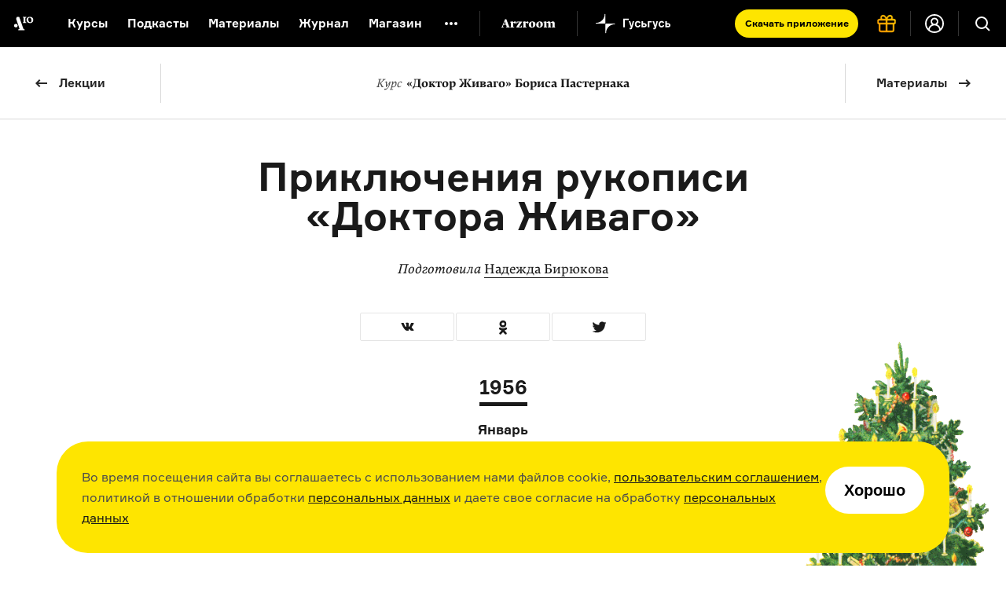

--- FILE ---
content_type: text/html; charset=utf-8
request_url: https://arzamas.academy/materials/390
body_size: 68065
content:
<!DOCTYPE html><html lang="ru-ru"><head><meta charset="UTF-8" /><title>Приключения рукописи «Доктора Живаго»  •  Arzamas</title><meta content="IE=edge,chrome=1" http-equiv="X-UA-Compatible" /><meta content="width=device-width, initial-scale=1.0" name="viewport" /><meta content="yes" name="apple-mobile-web-app-capable" /><meta content="black" name="apple-mobile-web-app-status-bar-style" /><meta content="" name="keywords" /><meta content="ru-ru" http-equiv="content-language" /><link href="/apple-touch-icon.png" rel="apple-touch-icon" sizes="180x180" /><link href="/favicon-32x32.png" rel="icon" sizes="32x32" type="image/png" /><link href="/favicon-16x16.png" rel="icon" sizes="16x16" type="image/png" /><link href="/manifest.json" rel="manifest" /><meta content="#ffffff" name="theme-color" /><link rel="stylesheet" media="all" href="https://cdn-s-assets.arzamas.academy/assets/front/application-9e6f4df034c0adb951f6daa79e3a2ae91a4dc3d128d56d57605481eaad127268.css" data-turbolinks-track="true" /><script>
  function parseJwt(token) {
    try {
      if (!token) return undefined
      var base64Url = token.split('.')[1];
      var base64 = base64Url.replace(/-/g, '+').replace(/_/g, '/');
      var jsonPayload = decodeURIComponent(window.atob(base64).split('').map(function (c) {
        return '%' + ('00' + c.charCodeAt(0).toString(16)).slice(-2);
      }).join(''));
      return JSON.parse(jsonPayload);
    } catch (error) {
      console.error(error);
    }
  }
  function getCurrentAccountUUID() {
    let globalSessionJwt = null;
    let cookieValue = document.cookie.split('; ').find(row => row.startsWith('globalSessionJwt'));
    if (cookieValue) {
      globalSessionJwt = cookieValue.split('=')[1];
    }
    const parsedJwt = parseJwt(globalSessionJwt);
    if (parsedJwt) {
      return parsedJwt.account_uuid;
    }
  }
</script><style>.team:not(.team--public) { display: none !important; } .uv__team:not(.uv__team--public) { display: none !important; }</style><!--[if IE]><script src="https://cdn-s-assets.arzamas.academy/assets/frontend/html5ie-7385499396f2fdbd403dcd4f4653692e68115c68261ff6c2dde4cc139ae262b7.js" data-turbolinks-track="true"></script><![endif]--><script src="https://cdn-s-assets.arzamas.academy/assets/front/vendor-9b52c6b5b6a4810101515233edc81bd777080e14e6ac0705ee89b9365596b2df.js" data-turbolinks-track="true"></script><script src="https://cdn-s-assets.arzamas.academy/assets/front/application-c1654eec3f45623de598feb6b2f3e0d8d22feaba6fd35b3bb3e3cdcaca80c3cb.js" data-turbolinks-track="true"></script><link rel="alternate" type="application/rss+xml" title="Arzamas  •  Всё" href="https://arzamas.academy/feed_v1.rss" /><link rel="alternate" type="application/rss+xml" title="Arzamas  •  Курсы" href="https://arzamas.academy/feed_v1/courses.rss" /><link rel="alternate" type="application/rss+xml" title="Arzamas  •  Журнал" href="https://arzamas.academy/feed_v1/mag.rss" /><link href="https://cdn-s-static.arzamas.academy/storage/material/390/share_share_picture-90b87f6b-60a1-4e83-a34d-93e7ed6c9d5e.jpg" rel="image_src" /><meta content="56.7.30.22.70.112.101.75.9.5.4.5.70.9.56.15.7.1.17.1.71.24.40.43.0.1.14.23.91.89.30.24.55.91.92.95.82.71.53.1.3.7.89.57.101.87.85.81.66.20.12.1.62" name="arzamas-tool" /><meta content="Arzamas" property="og:site_name" /><meta content="591507477617507" property="fb:app_id" /><meta content="564393327020774" property="fb:pages" /><meta content="4778594" property="vk:app_id" /><meta content="ru_RU" property="og:locale" /><meta content="Приключения рукописи «Доктора Живаго»" name="title" property="og:title" /><meta content="История романа от последней правки до первого издания в России" name="description" property="og:description" /><meta content="summary_large_image" name="twitter:card" /><meta content="@arzamas_academy" name="twitter:site" /><meta content="Приключения рукописи «Доктора Живаго»" name="twitter:title" /><meta content="История романа от последней правки до первого издания в России" name="twitter:description" /><meta content="4222eda340ce4afa7513" name="wot-verification" /><meta content="https://cdn-s-static.arzamas.academy/storage/material/390/share_share_picture-90b87f6b-60a1-4e83-a34d-93e7ed6c9d5e.jpg" property="og:image" /><meta content="https://cdn-s-static.arzamas.academy/storage/material/390/share_share_picture-90b87f6b-60a1-4e83-a34d-93e7ed6c9d5e.jpg" property="og:image:secure_url" /><meta content="1200" property="og:image:width" /><meta content="630" property="og:image:height" /><meta content="https://cdn-s-static.arzamas.academy/storage/material/390/share_share_picture-90b87f6b-60a1-4e83-a34d-93e7ed6c9d5e.jpg" name="twitter:image:src" /><link href="https://arzamas.academy/materials/390" rel="canonical" /><meta content="https://arzamas.academy/materials/390" property="og:url" /><meta content="article" property="og:type" /><meta content="2015-11-16 20:05:30 +0300" property="og:updated_time" /><meta content="2015-11-16 20:05:30 +0300" property="article:modified_time" /><meta content="https://arzamas.academy/materials/387" property="og:see_also" /><meta content="https://arzamas.academy/materials/389" property="og:see_also" /><meta content="https://arzamas.academy/materials/391" property="og:see_also" /><script type="text/javascript">window.subscriptionProducts = {
  prices: {"monthly":399,"yearly":2999,"biennial":4999,"triennial":5999,"lifetime":13999,"kids_monthly":299,"kids_yearly":1999,"kids_biennial":3499,"kids_triennial":4499,"kids_lifetime":9999,"pack_monthly":549,"pack_yearly":4499,"pack_biennial":6999,"pack_triennial":8999,"pack_lifetime":19999},
  titles: {"monthly":"Подписка на Радио Arzamas (месяц)","yearly":"Подписка на Радио Arzamas (год)","triennial":"Подписка на Радио Arzamas (3 года)","lifetime":"Подписка на Радио Arzamas (навсегда)","kids_monthly":"Подписка на ГусьГусь (месяц)","kids_yearly":"Подписка на ГусьГусь (год)","kids_triennial":"Подписка на ГусьГусь (3 года)","kids_lifetime":"Подписка на ГусьГусь (навсегда)","pack_monthly":"Подписка на Радио Arzamas и ГусьГусь (месяц)","pack_yearly":"Подписка на Радио Arzamas и ГусьГусь (год)","pack_triennial":"Подписка на Радио Arzamas и ГусьГусь (3 года)","pack_lifetime":"Подписка на Радио Arzamas и ГусьГусь (навсегда)"},
  periods: {"monthly":1,"yearly":12,"triennial":36,"lifetime":12000,"kids_monthly":1,"kids_yearly":12,"kids_triennial":36,"kids_lifetime":12000,"pack_monthly":1,"pack_yearly":12,"pack_triennial":36,"pack_lifetime":12000},
}</script><script type="application/ld+json">{"@context":"http://schema.org","@type":"Article","publisher":{"@type":"Organization","name":"Arzamas","sameAs":"https://arzamas.academy"},"image":["https://cdn-s-static.arzamas.academy/storage/material/390/preview_square_preview_picture-9a93c46e-d246-405b-919c-df60aae4c263.jpg"],"headline":"Приключения рукописи «Доктора Живаго»","description":"История романа от последней правки до первого издания в России"}</script><script data-turbolinks-eval="false">
    window.ga=function() {
        // console.log("window.ga called")
    }
</script>
<!-- Google tag (gtag.js) -->
<!--<script async src="https://www.googletagmanager.com/gtag/js?id=G-4CTS3T38NF"></script>-->
<script>
  let contentGroup;
  let contentGroup2;
  if (location.pathname.startsWith('/account')) {
    contentGroup = 'Личный кабинет'
  } else if (location.pathname.startsWith('/micro')) {
    contentGroup = 'Микрорубрики'
  } else if (location.pathname.startsWith('/offline')) {
    contentGroup = 'Оффлайн'
  } else if (location.pathname.startsWith('/likbez')) {
    contentGroup = 'Ликбезы'
  } else if (location.pathname.startsWith('/mag')) {
    contentGroup = 'Журнал'
  } else if (location.pathname.startsWith('/themes')) {
    contentGroup = 'Страницы тегов'
  } else if (location.pathname.startsWith('/authors')) {
    contentGroup = 'Авторы'
  } else if (location.pathname.startsWith('/results/')) {
    contentGroup = 'Результаты иксов для шеринга'
  } else if (location.pathname === '/courses') {
    contentGroup = 'Список курсов'
  } else if (location.pathname === '/kids') {
    contentGroup = 'Список детских курсов'
  } else if (location.pathname.startsWith('/channel/UCVgvnGSFU41kIhEc09aztEg')) {
    contentGroup = 'Youtube'
  } else if (location.pathname.startsWith('/search')) {
    contentGroup = 'Поиск'
  } else if (location.pathname.startsWith('/about') || location.pathname.startsWith('/license')) {
    contentGroup = 'Статичные страницы'
  } else if (location.pathname.startsWith('/special/') ||
    location.pathname.startsWith('/stickers') ||
    location.pathname.startsWith('/uni/') ||
    location.pathname.startsWith('/university')
  ) {
    contentGroup = 'Спецпроекты'
  } else if (location.pathname.startsWith('/materials/')) {
    contentGroup = 'Страницы материалов'
  } else if (location.pathname.startsWith('/episodes/') ||
    /^\/courses\/[0-9]+\/[0-9]+/.test(location.pathname) ||
    /^\/podcasts\/[0-9]+\/[0-9]+/.test(location.pathname) ||
    /^\/shorts\/[0-9]+\/[0-9]+/.test(location.pathname)
  ) {
    contentGroup = 'Страницы эпизодов'
  } else if (/^\/kids\/[0-9]+\/[0-9]+/.test(location.pathname)) {
    contentGroup = 'Страницы детских эпизодов'
  } else if (/^\/courses\/[0-9]+/.test(location.pathname) ||
      /^\/podcasts\/[0-9]+/.test(location.pathname) ||
      /^\/shorts\/[0-9]+/.test(location.pathname)
    ) {
    contentGroup = 'Страницы курсов'
  } else if (/^\/kids\/[0-9]+/.test(location.pathname)) {
    contentGroup = 'Страницы детских курсов'
  } else if (location.pathname.startsWith('/radio')) {
    contentGroup = 'Радио'
  } else if (location.pathname.startsWith('/goosegoose')) {
    contentGroup = 'Гусьгусь лендинг'
  } else if (location.pathname === '/gift') {
    contentGroup = 'Продажа сертификатов'
  } else if (location.pathname === '/') {
    contentGroup = 'Главная'
  }

  contentGroup2 = "«Доктор Живаго» Бориса Пастернака"

  window.dataLayer = window.dataLayer || [];
  function gtag() {
    dataLayer.push(arguments);
  }
  gtag('js', new Date());
  // gtag('config', 'G-5G5E5HW69L', {currency: 'RUB', user_id: UserAnalytics.getCurrentAccountUUID()}); // separate GA property for Arzamas web
  gtag('config', 'G-4CTS3T38NF', {
    currency: 'RUB',
    user_id: getCurrentAccountUUID(),
    content_group: contentGroup,
    content_group2: contentGroup2,
  }); // unified Apps + Web property
  
  window.setGA4UserId = function(accountUUID) {
    // gtag('config', 'G-5G5E5HW69L', {user_id: accountUUID})
    gtag('config', 'G-4CTS3T38NF', {user_id: accountUUID})
  }
</script>
<script>

  const ga4EcCategory = 'Подарочные сертификаты';
  const ga4EcCategory2Radio = 'Сертификаты Радио Arzamas';
  const ga4EcCategory2Kids = 'Сертификаты Гусьгусь';
  const ga4EcCategory2Pack = 'Сертификаты Радио Arzamas + Гусьгусь';
  const ga4EcBrand = 'Arzamas';
  const ga4EcList = 'Страница продажи сертификатов';
  const ga4EcListId = 'gift_certificates_page';
  var ga4GiftCertificatesImpressionDetails = {
    'year_gift_certificate': { 'item_id': 'year_gift_certificate', 'item_name': 'Сертификат на подписку Радио на 1 год', 'item_category2': ga4EcCategory2Radio, 'item_category': ga4EcCategory, 'item_brand': ga4EcBrand, 'index': 1 },
    '2_years_gift_certificate': { 'item_id': '2_years_gift_certificate', 'item_name': 'Сертификат на подписку Радио на 2 года', 'item_category2': ga4EcCategory2Radio, 'item_category': ga4EcCategory, 'item_brand': ga4EcBrand, 'index': 2 },
    '3_years_gift_certificate': { 'item_id': '3_years_gift_certificate', 'item_name': 'Сертификат на подписку Радио на 3 года', 'item_category2': ga4EcCategory2Radio, 'item_category': ga4EcCategory, 'item_brand': ga4EcBrand, 'index': 3 },
    'unlimited_gift_certificate': { 'item_id': 'unlimited_gift_certificate', 'item_name': 'Сертификат на подписку Радио навсегда', 'item_category2': ga4EcCategory2Radio, 'item_category': ga4EcCategory, 'item_brand': ga4EcBrand, 'index': 4 },
    'kids_year_gift_certificate': { 'item_id': 'kids_year_gift_certificate', 'item_name': 'Сертификат на подписку Гусьгусь на 1 год', 'item_category2': ga4EcCategory2Kids, 'item_category': ga4EcCategory, 'item_brand': ga4EcBrand, 'index': 5 },
    'kids_2_years_gift_certificate': { 'item_id': 'kids_2_years_gift_certificate', 'item_name': 'Сертификат на подписку Гусьгусь на 2 года', 'item_category2': ga4EcCategory2Kids, 'item_category': ga4EcCategory, 'item_brand': ga4EcBrand, 'index': 6 },
    'kids_3_years_gift_certificate': { 'item_id': 'kids_3_years_gift_certificate', 'item_name': 'Сертификат на подписку Гусьгусь на 3 года', 'item_category2': ga4EcCategory2Kids, 'item_category': ga4EcCategory, 'item_brand': ga4EcBrand, 'index': 7 },
    'kids_unlimited_gift_certificate': { 'item_id': 'kids_unlimited_gift_certificate', 'item_name': 'Сертификат на подписку Гусьгусь навсегда', 'item_category2': ga4EcCategory2Kids, 'item_category': ga4EcCategory, 'item_brand': ga4EcBrand, 'index': 8 },
    'pack_year_gift_certificate': { 'item_id': 'pack_year_gift_certificate', 'item_name': 'Сертификат на общую подписку на 1 год', 'item_category2': ga4EcCategory2Pack, 'item_category': ga4EcCategory, 'item_brand': ga4EcBrand, 'index': 9 },
    'pack_2_years_gift_certificate': { 'item_id': 'pack_2_years_gift_certificate', 'item_name': 'Сертификат на общую подписку на 2 года', 'item_category2': ga4EcCategory2Pack, 'item_category': ga4EcCategory, 'item_brand': ga4EcBrand, 'index': 10 },
    'pack_3_years_gift_certificate': { 'item_id': 'pack_3_years_gift_certificate', 'item_name': 'Сертификат на общую подписку на 3 года', 'item_category2': ga4EcCategory2Pack, 'item_category': ga4EcCategory, 'item_brand': ga4EcBrand, 'index': 11 },
    'pack_unlimited_gift_certificate': { 'item_id': 'pack_unlimited_gift_certificate', 'item_name': 'Сертификат на общую подписку навсегда', 'item_category2': ga4EcCategory2Pack, 'item_category': ga4EcCategory, 'item_brand': ga4EcBrand, 'index': 12 },
  };
</script><script type="text/javascript">!function() {
  var t = document.createElement('script')
  t.type = 'text/javascript', t.async = !0, t.src = 'https://vk.com/js/api/openapi.js?169', t.onload = function() {
    VK.Retargeting.Init('VK-RTRG-970017-9naN4'), VK.Retargeting.Hit()
  }, document.head.appendChild(t)
}()</script>
<noscript><img src="https://vk.com/rtrg?p=VK-RTRG-970017-9naN4" style="position:fixed; left:-999px;" alt="" />
</noscript></head><body><script type="text/javascript">var cloudpaymentsPublicId = "pk_0b7e9d734918763b4a57e8cee13fb";
var radioApiHostForPurchases =  "https://radio.arzamas-academy.ru";</script><script type="text/javascript">var radioApiHostForAccountAuth =  "https://radio.arzamas-academy.ru";</script><script src="https://cdn.jsdelivr.net/npm/@tsparticles/confetti@3.8.0/tsparticles.confetti.bundle.min.js"></script><div class="anniversary-popup__container"><div id="confetti"></div><div class="anniversary-popup__content"><button class="anniversary-popup__close-button"><img src="https://cdn-s-assets.arzamas.academy/assets/anniversary-popup/big_cross-1258f41de3f5e46c8c3f56150ef12fab6505df96e11ca3277bde0e2260f6b5e3.svg" alt="Big cross" /></button><div class="anniversary-popup__upper-content"><div class="anniversary-popup__title">С праздниками!</div><div class="anniversary-popup__lower-text">Огромное спасибо, что были с нами в 2025 году — надеемся, что и 2026 мы проведём вместе. Без вас мы никуда. Со своей стороны обещаем больше новых курсов, подкастов и самых разных материалов об истории культуры.</div></div><div class="anniversary-popup__post-scriptum">P. S. Если вдруг вам нечего положить под ёлку, то у нас есть пара идей! <a href="/account?from=tree" target="_blank">Вот тут</a> можно купить подписку себе, <nobr><a href="/gift?from=tree" target="_blank">вот тут</a> —</nobr> близким и друзьям, <nobr>а <a href="https://shop.arzamas.academy/?from=tree" target="_blank">вот тут</a></nobr> мы собрали наш мерч — тёплую толстовку, новые футболки и сумки для детей и взрослых.</div><div class="anniversary-popup__lower-content"><div class="anniversary-popup__store-links-collection"><a class="anniversary-popup__store-link" href="https://play.google.com/store/apps/details?id=com.azradio" target="_blank"><img src="https://cdn-s-assets.arzamas.academy/assets/anniversary-popup/google-play-badge-b4c578e304c385e16a2813fbc52ff376e7618f98f4d360debe3f03f008b32188.svg" alt="Google play badge" /></a><a class="anniversary-popup__store-link" href="https://apps.apple.com/ru/app/%D1%80%D0%B0%D0%B4%D0%B8%D0%BE-arzamas/id1261860228" target="_blank"><img src="https://cdn-s-assets.arzamas.academy/assets/anniversary-popup/apple-store-badge-d9298d3fb9063389006e4a3860f0d195a2f3fe714e14e9411577515838bdf98f.svg" alt="Apple store badge" /></a><a class="anniversary-popup__store-link" href="https://appgallery.huawei.com/app/C111127025" target="_blank"><img src="https://cdn-s-assets.arzamas.academy/assets/anniversary-popup/app-gallery-badge-08e89caddc30a3d815df1f0d329e94ddab841c2ba09434c5a7ef8647a74d8a06.svg" alt="App gallery badge" /></a></div><a class="anniversary-popup__download-app-link" href="/radio?from=tree" target="_blank"><div class="anniversary-popup__download-link-text-container">Скачать приложение</div></a></div></div></div><div class="anniversary-activator"><img src="https://cdn-s-assets.arzamas.academy/assets/anniversary-popup/compressed_elka-4166b837e719e75c246a7ca420ddf8d3f13f788f0f11c0bab5fc057961c7f005.gif" alt="Compressed elka" /><button class="anniversary-activator__button"></button><button class="anniversary-activator__close-button"><img src="https://cdn-s-assets.arzamas.academy/assets/anniversary-popup/cross-cc4e0f8741d483db1addaf53f409fcc124cc6e78f0727cab21c7a2768160120b.svg" alt="Cross" /></button></div><script type="text/javascript">var attention_cookie_name = 'ny_2026_closed'
if ($.cookie(attention_cookie_name) && !$.querystring["show-anniversary-popup"]) {
    document.getElementsByClassName('anniversary-activator')[0].remove();
}</script><script src="https://accounts.google.com/gsi/client" async defer></script>
<!-- Yandex.Metrika counter -->
<script type="text/javascript" >
    (function (d, w, c) {
        (w[c] = w[c] || []).push(function() {
            try {
                w.yaCounter28061802 = new Ya.Metrika({
                    id:28061802,
                    clickmap:true,
                    trackLinks:true,
                    accurateTrackBounce:true,
                    webvisor:true,
                    trackHash:true,
                    ecommerce:"dataLayer"
                });
            } catch(e) { }
        });

        var n = d.getElementsByTagName("script")[0],
            s = d.createElement("script"),
            f = function () { n.parentNode.insertBefore(s, n); };
        s.type = "text/javascript";
        s.async = true;
        s.src = "https://cdn.jsdelivr.net/npm/yandex-metrica-watch/watch.js";

        if (w.opera == "[object Opera]") {
            d.addEventListener("DOMContentLoaded", f, false);
        } else { f(); }
    })(document, window, "yandex_metrika_callbacks");
</script>
<noscript><div><img src="https://mc.yandex.ru/watch/28061802" style="position:absolute; left:-9999px;" alt="" /></div></noscript>
<!-- /Yandex.Metrika counter --><!--LiveInternet counter--><script type="text/javascript"><!--
document.write(
"<img src='//counter.yadro.ru/hit?t44.6;r"+
escape(document.referrer)+((typeof(screen)=="undefined")?"":
";s"+screen.width+"*"+screen.height+"*"+(screen.colorDepth?
screen.colorDepth:screen.pixelDepth))+";u"+escape(document.URL)+
";"+Math.random()+
"' alt='' title='' "+
"border='0' width='31' height='31' style='display: none;'>")
//--></script><!--/LiveInternet-->
<!-- Rating@Mail.ru counter -->
<script type="text/javascript">
var _tmr = window._tmr || (window._tmr = []);
_tmr.push({id: "2866980", type: "pageView", start: (new Date()).getTime()});
(function (d, w, id) {
  if (d.getElementById(id)) return;
  var ts = d.createElement("script"); ts.type = "text/javascript"; ts.async = true; ts.id = id;
  ts.src = (d.location.protocol == "https:" ? "https:" : "http:") + "//top-fwz1.mail.ru/js/code.js";
  var f = function () {var s = d.getElementsByTagName("script")[0]; s.parentNode.insertBefore(ts, s);};
  if (w.opera == "[object Opera]") { d.addEventListener("DOMContentLoaded", f, false); } else { f(); }
})(document, window, "topmailru-code");
</script><noscript><div>
<img src="//top-fwz1.mail.ru/counter?id=2866980;js=na" style="border:0;position:absolute;left:-9999px;" alt="" />
</div></noscript>
<!-- //Rating@Mail.ru counter -->
<div class="content-overflow"><div id="fb-root"></div><!--[if lte IE 7]><div class="chromeframe">Ваш браузер <em>устарел!</em> <a href="http://browsehappy.com/">Установите другой браузер</a> или <a href="http://www.google.com/chromeframe/?redirect=true">Google Chrome Frame</a>, чтобы просматривать этот сайт.</div><![endif]--><noscript><div class="noscript">У вас отключено выполнение сценариев Javascript. Измените, пожалуйста, настройки браузера.</div></noscript><header class="course-header-page"><a class="load-link" href="/courses/16"><span>Курс</span>«Доктор Живаго»Бориса Пастернака</a><a class="episodes-btn" data-course="episodes">Лекции</a><a class="materials-btn" data-course="materials">Материалы</a></header><header class="site-header header-page-dark header-page-shown"><div class="site-header__content"><a aria-label="На главную Arzamas" class="site-header__additional-logo" href="/"></a><div class="site-header__overlay"></div><button aria-label="Главное меню" class="site-header__dropdown-button" type="button"></button><div class="site-header__dropdown-menu"><button aria-label="Закрыть" class="site-header__dropdown-cross" type="button"></button><a aria-label="На главную Arzamas" class="site-header__logo" href="/"></a><nav aria-label="Основное меню" class="site-header__nav" itemscope="" itemtype="http://schema.org/SiteNavigationElement"><ul class="site-header__nav-list"><li class="site-header__nav-item"><a class="site-header__nav-link" href="/courses?kind=courses">Курсы</a></li><li class="site-header__nav-item"><a class="site-header__nav-link" href="/courses?kind=podcasts">Подкасты</a></li><li class="site-header__nav-item"><a class="site-header__nav-link" href="/courses?kind=audio_materials">Материалы</a></li><li class="site-header__nav-item"><a class="site-header__nav-link" href="/mag">Журнал</a></li><li class="site-header__nav-item"><a class="site-header__nav-link" href="https://shop.arzamas.academy">Магазин</a></li></ul></nav><button aria-label="Дополнительное меню" class="site-header__subnav-button" type="button"></button><a class="site-header__arzroom-link" href="https://arzroom.arzamas.academy"></a><a class="site-header__goosegoose-link" href="/kids"></a><a class="site-header__arzamas-app-link" href="/radio">Скачать <span>приложение<span></a><a class="site-header__goosegoose-app-link" href="/goosegoose">Скачать <span>приложение<span></a><nav aria-label="Дополнительное меню" class="site-header__subnav" itemscope="" itemtype="http://schema.org/SiteNavigationElement"><div class="site-header__subnav__items"><a class="site-header__subnav__item" href="/special/author-among-us"><span>Автор среди нас</span></a><a class="site-header__subnav__item" href="/special/jewish-museum"><span>Еврейский музей</span></a><a class="site-header__subnav__item" href="/special/tretyakovka"><span>Новая Третьяковка</span></a><a class="site-header__subnav__item" href="/university"><span>Онлайн-университет</span></a><a class="site-header__subnav__item" href="/uni/eastwest"><span>Запад и Восток: история культур</span></a></div><div class="site-header__subnav__items"><a class="site-header__subnav__item" href="/likbez/ruskult"><span>Видеоистория русской культуры</span></a><a class="site-header__subnav__item" href="/likbez/ruslang"><span>Русский язык от «гой еси» до «лол кек»</span></a><a class="site-header__subnav__item" href="/likbez/antiquity"><span>Что такое античность</span></a></div><div class="site-header__subnav__items"><a class="site-header__subnav__item" href="/likbez/russian-art-xx"><span>Русское искусство XX века</span></a><a class="site-header__subnav__item" href="/special/ruslit-xx"><span>Русская литература XX века</span></a><a class="site-header__subnav__item" href="/special/kids"><span>Детская комната</span></a></div></nav><a class="site-header__get-gift-certificate" href="/gift"><span>«Радио Arzamas»&nbsp;— в&nbsp;подарок!</span></a><div class="site-header__border"></div><a class="site-header__login-button" href="/account"></a><div class="site-header__border"></div></div><button aria-label="Поиск" class="site-header__search-button" type="button"></button><div class="site-header__search"><form action="/search" method="get"><label class="sr-only" for="search"></label><input class="site-header__search-input" id="search" name="query" type="search" value="" /><input class="site-header__search-submit" name="" type="submit" value="Найти" /></form></div></div></header><div class="cookie-popup-container"><div class="cookie-popup"><div class="text">Во время посещения сайта вы соглашаетесь с использованием нами файлов cookie, <a href="https://arzamas.academy/license">пользовательским соглашением</a>, политикой в отношении обработки <a href="https://arzamas.academy/license#personal">персональных данных</a> и даете свое согласие на обработку <a href="https://arzamas.academy/license#personal">персональных данных</a></div><button class="cookie-popup-button">Хорошо</button></div></div><section class="section-container section-container-article-padding section-container-article material-container-390"><article class="article article-timeline"><h1 data-meta-title="Приключения рукописи «Доктора Живаго»  •  Arzamas">Приключения рукописи «Доктора Живаго»</h1><p class="article-author"><span class="label">Подготовила</span>&nbsp;<a target="_blank" href="/authors/68">Надежда&nbsp;Бирюкова</a></p><div class="simple-share simple-share--material-top"><div class="simple-share__item simple-share__item--vk"><a class="simple-share__link" data-track-social="vk" data-url="https%3A%2F%2Farzamas.academy%2Fmaterials%2F390" href="https://vk.com/share.php?url=https%3A%2F%2Farzamas.academy%2Fmaterials%2F390" title="Поделиться в VK"></a><div class="simple-share__icon simple-share__icon--vk"></div></div><div class="simple-share__item simple-share__item--ok"><a class="simple-share__link" data-track-social="ok" data-url="https%3A%2F%2Farzamas.academy%2Fmaterials%2F390" href="https://connect.ok.ru/offer?url=https%3A%2F%2Farzamas.academy%2Fmaterials%2F390&amp;title=%D0%9F%D1%80%D0%B8%D0%BA%D0%BB%D1%8E%D1%87%D0%B5%D0%BD%D0%B8%D1%8F%20%D1%80%D1%83%D0%BA%D0%BE%D0%BF%D0%B8%D1%81%D0%B8%20%C2%AB%D0%94%D0%BE%D0%BA%D1%82%D0%BE%D1%80%D0%B0%20%D0%96%D0%B8%D0%B2%D0%B0%D0%B3%D0%BE%C2%BB&amp;imageUrl=https%3A%2F%2Fcdn-s-static.arzamas.academy%2Fstorage%2Fmaterial%2F390%2Fshare_share_picture-90b87f6b-60a1-4e83-a34d-93e7ed6c9d5e.jpg" title="Поделиться в Одноклассниках"></a><div class="simple-share__icon simple-share__icon--ok"></div></div><div class="simple-share__item simple-share__item--tw"><a class="simple-share__link" data-track-social="twitter" data-url="https%3A%2F%2Farzamas.academy%2Fmaterials%2F390" href="https://twitter.com/intent/tweet?text=%D0%9F%D1%80%D0%B8%D0%BA%D0%BB%D1%8E%D1%87%D0%B5%D0%BD%D0%B8%D1%8F%20%D1%80%D1%83%D0%BA%D0%BE%D0%BF%D0%B8%D1%81%D0%B8%20%C2%AB%D0%94%D0%BE%D0%BA%D1%82%D0%BE%D1%80%D0%B0%20%D0%96%D0%B8%D0%B2%D0%B0%D0%B3%D0%BE%C2%BB&amp;original_referer=https%3A%2F%2Farzamas.academy%2Fmaterials%2F390&amp;url=https%3A%2F%2Farzamas.academy%2Fmaterials%2F390" title="Поделиться в Twitter"></a><div class="simple-share__icon simple-share__icon--tw"></div></div></div><script type="text/javascript">$(document).ready(function () {
  waitFor('initShareButtons', function () { initShareButtons("https%3A%2F%2Farzamas.academy%2Fmaterials%2F390", false ) } )
});</script><h2 class="year"><span>1956</span></h2>

<h4 class="month">Январь</h4>

<p>Пастернак вносит в&nbsp;роман последние изменения, и&nbsp;машинопись отправляется в&nbsp;редакции журналов &laquo;Знамя&raquo; и&nbsp;&laquo;Новый мир&raquo;.</p>

<div class="event-separator">&nbsp;</div>

<h4 class="month">Весна</h4>

<p>Пастернак передает рукопись &laquo;Доктора Живаго&raquo; польскому писателю и&nbsp;переводчику Земовиту Федецкому (первый экземпляр, оказавшийся за&nbsp;границей).</p>

<div class="event-separator">&nbsp;</div>

<h4 class="month">20&nbsp;мая</h4>

<p>Пастернак передает черновой вариант машинописи Д&rsquo;Анджело&nbsp;&mdash; литературному агенту издателя Фельтринелли (второй экземпляр, оказавшийся за&nbsp;границей).</p>

<div class="event-separator">&nbsp;</div>

<h4 class="month">13&nbsp;июня</h4>

<p>Фельтринелли отправляет Пастернаку издательский договор.</p>

<div class="event-separator">&nbsp;</div>

<h4 class="month">Август</h4>

<p>Философ Исайя Берлин, навещавший Пастернака в&nbsp;Переделкино, увозит с&nbsp;собой машинопись романа (третий экземпляр, оказавшийся за&nbsp;границей).</p>

<div class="event-separator">&nbsp;</div>

<h4 class="month">Сентябрь</h4>

<p>Пастернак получает письмо от&nbsp;редколлегии &laquo;Нового мира&raquo; с&nbsp;отказом печатать&nbsp;роман. В&nbsp;том&nbsp;же месяце в&nbsp;Переделкино приезжает французская переводчица Элен Пельтье и&nbsp;увозит экземпляр романа (четвертый экземпляр, оказавшийся&nbsp;за&nbsp;границей).</p>

<p>&nbsp;</p>

<figure class="article-image article-image-primary"><img alt="" src="//cdn-s-static.arzamas.academy/uploads/ckeditor/pictures/2448/content_392px-Doctor_Zhivago-1st_ITA_edition.jpg" style="width: 300px; height: 458px;" />
<figcaption class="clearfix"><strong>Обложка первого издания романа Бориса Пастернака &laquo;Доктор Живаго&raquo;. 1957 год</strong>

<cite class="copyright">&copy; Wikimedia Foundation</cite>
</figcaption>
</figure>

<p>&nbsp;</p>

<h2 class="year"><span>1957</span></h2>

<h4 class="month">7&nbsp;января</h4>

<p>Чтобы оттянуть публикацию итальянского перевода романа, Гослитиздат заключает с&nbsp;Пастернаком договор на&nbsp;издание &laquo;Доктора Живаго&raquo;.</p>

<div class="event-separator">&nbsp;</div>

<h4 class="month">Январь</h4>

<p>Пастернак передает французской переводчице Жаклин де&nbsp;Пруайар машинопись романа (пятый экземпляр, оказавшийся за&nbsp;границей).</p>

<div class="event-separator">&nbsp;</div>

<h4 class="month">21&nbsp;февраля</h4>

<p>Фельтринелли получает от&nbsp;Пастернака телеграмму с&nbsp;просьбой отложить выпуск романа на&nbsp;итальянском языке до&nbsp;сентября.</p>

<div class="event-separator">&nbsp;</div>

<h4 class="month">30&nbsp;июля</h4>

<p>Варшавский журнал Opinie печатает две главы из&nbsp;&laquo;Доктора Живаго&raquo;. После&nbsp;скандала журнал был закрыт.</p>

<div class="event-separator">&nbsp;</div>

<h4 class="month">23&nbsp;ноября</h4>

<p>&laquo;Доктор Живаго&raquo; выходит на&nbsp;итальянском языке в&nbsp;издательстве Фельтринелли.</p>

<p>&nbsp;</p>

<figure class="article-image article-image-primary"><img alt="" src="//cdn-s-static.arzamas.academy/uploads/ckeditor/pictures/2453/content_1.jpg" style="width: 350px; height: 405px;" />
<figcaption class="clearfix"><strong>Первое издание &laquo;Доктора Живаго&raquo; на английском языке. 1958 год</strong>

<cite class="copyright">&copy;&nbsp;antiqbook.com</cite>
</figcaption>
</figure>

<p>&nbsp;</p>

<h2 class="year"><span>1958</span></h2>

<h4 class="month">1&nbsp;января</h4>

<p>Элен Пельтье рассказывает Пастернаку о&nbsp;возможности печати &laquo;Доктора Живаго&raquo; на&nbsp;русском языке в&nbsp;голландском издательстве &laquo;Мутон&raquo;.</p>

<div class="event-separator">&nbsp;</div>

<h4 class="month">Весна</h4>

<p>Альбер Камю выдвигает Пастернака на&nbsp;Нобелевскую премию.</p>

<div class="event-separator">&nbsp;</div>

<h4 class="month">Конец весны</h4>

<p>Центральное объединение политических эмигрантов (ЦОПЭ), существовавшее на&nbsp;деньги ЦРУ, под руководством главы разведывательного управления Аллена Даллеса набирает русскую версию романа в&nbsp;типографии в&nbsp;Мюнхене. Верстку увозят в&nbsp;Голландию.</p>

<div class="event-separator">&nbsp;</div>

<h4 class="month">27&nbsp;июня</h4>

<p>&laquo;Доктор Живаго&raquo; выходит на&nbsp;французском языке в&nbsp;издательстве &laquo;Галлимар&raquo;.</p>

<div class="event-separator">&nbsp;</div>

<h4 class="month">Конец июля</h4>

<p>В&nbsp;типографии издательства &laquo;Мутон&raquo; тайно печатают первый тираж русского издания &laquo;Доктора Живаго&raquo;.</p>

<div class="event-separator">&nbsp;</div>

<h4 class="month">Начало августа</h4>

<p>Фельтринелли ставит свое имя на&nbsp;титульном листе мутоновского тиража. Так&nbsp;появляется первое издание романа на&nbsp;русском языке.</p>

<div class="event-separator">&nbsp;</div>

<h4 class="month">7&nbsp;сентября</h4>

<p>Издания &laquo;Доктора Живаго&raquo; на&nbsp;русском языке бесплатно раздают на&nbsp;выставке &laquo;Экспо-58&raquo;&nbsp;в Брюсселе.</p>

<div class="event-separator">&nbsp;</div>

<h4 class="month">Сентябрь</h4>

<p>Появляются английский и&nbsp;американский переводы романа.</p>

<div class="event-separator">&nbsp;</div>

<h4 class="month">12&nbsp;октября</h4>

<p>Роман начинает частями выходить в&nbsp;газете &laquo;Новое русское слово&raquo; (Нью-Йорк).</p>

<div class="event-separator">&nbsp;</div>

<h4 class="month">23&nbsp;октября</h4>

<p>Шведская академия присуждает Пастернаку Нобелевскую премию по&nbsp;литературе.</p>

<div class="event-separator">&nbsp;</div>

<h4 class="month">Декабрь</h4>

<p>Издательство Мичиганского университета осуществляет второе русское издание романа.</p>

<div class="event-separator">&nbsp;</div>

<h2 class="year"><span>1959</span></h2>

<h4 class="month">Март</h4>

<p>Фельтринелли выпускает третье русское издание &laquo;Доктора Живаго&raquo;.</p>

<div class="event-separator">&nbsp;</div>

<h4 class="month">Май</h4>

<p>Четвертое издание романа на&nbsp;русском языке выходит в&nbsp;Париже.</p>

<div class="event-separator">&nbsp;</div>

<h2 class="year"><span>1961</span></h2>

<p>Издательство Мичиганского университета издает собрание сочинений Пастернака в&nbsp;трех томах.</p>

<div class="event-separator">&nbsp;</div>

<h2 class="year"><span>1967</span></h2>

<p>Издательство Мичиганского университета осуществляет третье издание &laquo;Доктора Живаго&raquo;, впервые учитывающее авторскую волю. Ранее текст печатался по&nbsp;черновому варианту, который Пастернак передал Фельтринелли. Теперь издание осуществляется по&nbsp;машинописи Жаклин де&nbsp;Пруайар. Вслед&nbsp;за&nbsp;этим Фельтринелли переиздает русский текст романа.</p>

<div class="event-separator">&nbsp;</div>

<h2 class="year"><span>1988</span></h2>

<p>Январь&nbsp;&mdash; апрель:&nbsp;благодаря инициативе и&nbsp;стараниям историка и&nbsp;заместителя главного редактора &laquo;Нового мира&raquo; Вадима Борисова выходит первое издание &laquo;Доктора Живаго&raquo; в&nbsp;России: в №&nbsp;1&ndash;4 &laquo;Новый мир&raquo; печатает роман по&nbsp;машинописи с&nbsp;правкой Пастернака и&nbsp;с&nbsp;учетом последней авторской воли.&thinsp;<span class="end-of-text"> </span></p>
</article></section><footer class="footer-article"><div class="article-sources"><div class="sources-label">Источники</div><ul class="sources-list"><li><strong>Пастернак Е.</strong>&nbsp;Хроника прошедших лет. <div class="edition">Знамя. № 12. 2008.</div></li><li><strong>Толстой И.</strong>&nbsp;Отмытый роман Пастернака: «Доктор Живаго» между КГБ и ЦРУ. <div class="edition"> М., 2009.</div></li><li><strong>Флейшман Л.</strong>&nbsp;Борис Пастернак и Нобелевская премия. <div class="edition">М., 2013.</div></li></ul></div><div class="article-tags"><div class="tag-label">Теги</div><div class="tag-list"><a class="article-tag-link" href="/themes/chronicle" target="_blank">Хроника</a><br /></div></div><div class="simple-share simple-share--material-bottom"><div class="simple-share__item simple-share__item--vk"><a class="simple-share__link" data-track-social="vk" data-url="https%3A%2F%2Farzamas.academy%2Fmaterials%2F390" href="https://vk.com/share.php?url=https%3A%2F%2Farzamas.academy%2Fmaterials%2F390" title="Поделиться в VK"></a><div class="simple-share__icon simple-share__icon--vk"></div></div><div class="simple-share__item simple-share__item--ok"><a class="simple-share__link" data-track-social="ok" data-url="https%3A%2F%2Farzamas.academy%2Fmaterials%2F390" href="https://connect.ok.ru/offer?url=https%3A%2F%2Farzamas.academy%2Fmaterials%2F390&amp;title=%D0%9F%D1%80%D0%B8%D0%BA%D0%BB%D1%8E%D1%87%D0%B5%D0%BD%D0%B8%D1%8F%20%D1%80%D1%83%D0%BA%D0%BE%D0%BF%D0%B8%D1%81%D0%B8%20%C2%AB%D0%94%D0%BE%D0%BA%D1%82%D0%BE%D1%80%D0%B0%20%D0%96%D0%B8%D0%B2%D0%B0%D0%B3%D0%BE%C2%BB&amp;imageUrl=https%3A%2F%2Fcdn-s-static.arzamas.academy%2Fstorage%2Fmaterial%2F390%2Fshare_share_picture-90b87f6b-60a1-4e83-a34d-93e7ed6c9d5e.jpg" title="Поделиться в Одноклассниках"></a><div class="simple-share__icon simple-share__icon--ok"></div></div><div class="simple-share__item simple-share__item--tw"><a class="simple-share__link" data-track-social="twitter" data-url="https%3A%2F%2Farzamas.academy%2Fmaterials%2F390" href="https://twitter.com/intent/tweet?text=%D0%9F%D1%80%D0%B8%D0%BA%D0%BB%D1%8E%D1%87%D0%B5%D0%BD%D0%B8%D1%8F%20%D1%80%D1%83%D0%BA%D0%BE%D0%BF%D0%B8%D1%81%D0%B8%20%C2%AB%D0%94%D0%BE%D0%BA%D1%82%D0%BE%D1%80%D0%B0%20%D0%96%D0%B8%D0%B2%D0%B0%D0%B3%D0%BE%C2%BB&amp;original_referer=https%3A%2F%2Farzamas.academy%2Fmaterials%2F390&amp;url=https%3A%2F%2Farzamas.academy%2Fmaterials%2F390" title="Поделиться в Twitter"></a><div class="simple-share__icon simple-share__icon--tw"></div></div></div></footer><nav class="nav-bottom-articles clearfix"><ul class="nav-list"><li class="prev"><a class="load-material" href="/materials/389"><div class="over-article-info info-invert"><div class="article-name"><div class="label-nav">Предыдущий материал</div><div class="title">Семь кругов травли Бориса Пастернака</div></div></div></a></li><li class="next"><a class="load-material" href="/materials/391"><div class="over-article-info"><div class="article-name"><div class="label-nav">Следующий материал</div><div class="title">Чуковский о Пастернаке</div></div></div></a></li></ul></nav><div class="mp-feature mp-feature--material"><div class="main-header__feature"><div class="main-header__feature__cover" style="background-image:url(https://cdn-s-static.arzamas.academy/storage/feature/1881/small_feature_background_picture-98ac0f8c-7823-43c1-a341-6b81078a851c.jpg);"></div><a class="main-header__feature__link main-header__feature__link--has-headline-pic" href="/podcasts/333/106"><div class="main-header__feature__heading"><img class="main-header__feature__heading__badge main-header__feature__heading__badge--desktop" style="height: 45px;" src="https://cdn-s-static.arzamas.academy/storage/feature/1881/headline_picture-ec1fd24c-f0b0-40ec-8ebf-fe055f919e5a.png" /><img class="main-header__feature__heading__badge main-header__feature__heading__badge--mobile" style="height: 22px;" src="https://cdn-s-static.arzamas.academy/storage/feature/1881/headline_picture-ec1fd24c-f0b0-40ec-8ebf-fe055f919e5a.png" /><i>Радио Arzamas</i>Почему женщины предсказывают будущее?</div><div class="main-header__feature__desc">В подкасте «Неловкая пауза» разбираемся, как тарологинь стало больше, чем тарологов. Отчего у слова «гадалка» нет мужской версии? Неужели <nobr>когда-то</nobr> карты таро были мужским делом? При чем тут Блаватская, суфражистки, масоны и настолки?</div><div class="main-header__feature__btn"></div></a></div></div><div class="mp-subscribe"><div class="mp-subscribe__title">Хотите быть в&nbsp;курсе всего?</div><div class="mp-subscribe__subtitle">Подпишитесь на&nbsp;нашу рассылку, вам понравится. Мы&nbsp;обещаем писать редко и&nbsp;по&nbsp;делу</div><form action="/" class="mp-subscribe__form email-form" data-host="api.arzamas.academy" method="post"><div class="mp-subscribe__form__email-note">Спасибо, мы будем держать вас в&nbsp;курсе!</div><div class="mp-subscribe__form__inputs"><label class="sr-only" for="subscription"></label><input class="input" id="subscription" name="email" placeholder="Ваш e-mail" required="true" type="email" /><input type="submit" value="" /><span class="mp-subscribe__form__error-message error-message">Введите правильный e-mail</span></div><div class="consent-form"><div class="visible-checkbox"><img alt="check" class="logo" src="https://cdn-s-assets.arzamas.academy/assets/check-b269cd2af3003b0beb06353bfaad921023e2e7d620e0cc7df14dfb2fb7bd50f9.svg" /><input name="consent-checkbox" type="checkbox" /></div><div class="text">Я даю свое согласие на <nobr>обработку <a target="_blank" href='/license#personal'>персональных 
данных</a></nobr>, принимаю политику в отношении обработки
<nobr><a target="_blank" href='https://arzamas.academy/license#personal'>персональных данных</a> и</nobr> <a target="_blank" href="/license">пользовательское соглашение</a></div></div></form></div><div class="mp-courses"><div class="mp-courses__title">Курсы и подкасты</div><div class="mp-courses__slider"><div class="mp-courses__slider__items mp-courses__slider__items--desktop"><div class="mp-courses__slider__item"><div class="mp-courses__slider__item__wrap"><div class="mp-courses__slider__course"><a class="mp-courses__slider__course__link" href="/courses/208"></a><div class="mp-courses__slider__course__cover" data-lazy="background-image:url(https://cdn-s-static.arzamas.academy/storage/course/497/rectangular_preview_detail_picture-69959930-c936-4ea7-b6a6-54879996c904.jpg)"></div><div class="mp-courses__slider__course__audio-icon"></div><div class="mp-courses__slider__course__info"><div class="mp-courses__slider__course__title">Фантастические герои Древней Руси</div><div class="mp-courses__slider__course__meta"><a class="mp-courses__slider__course__lectures-link" href="/courses/208/1">5 лекций</a></div></div></div><div class="mp-courses__slider__course"><a class="mp-courses__slider__course__link" href="/courses/386"></a><div class="mp-courses__slider__course__cover" data-lazy="background-image:url(https://cdn-s-static.arzamas.academy/storage/course/499/rectangular_preview_detail_picture-07c6b4b6-600a-4bf8-8a7b-a7812f9117e6.jpg)"></div><div class="mp-courses__slider__course__audio-icon"></div><div class="mp-courses__slider__course__info"><div class="mp-courses__slider__course__title">Праздничные блюда</div><div class="mp-courses__slider__course__meta"><a class="mp-courses__slider__course__lectures-link" href="/courses/386/1">6 выпусков</a></div></div></div><div class="mp-courses__slider__course"><a class="mp-courses__slider__course__link" href="/courses/206"></a><div class="mp-courses__slider__course__cover" data-lazy="background-image:url(https://cdn-s-static.arzamas.academy/storage/course/495/rectangular_preview_detail_picture-051ba299-d302-4bd7-982d-5c5151ca47ef.jpg)"></div><div class="mp-courses__slider__course__audio-icon"></div><div class="mp-courses__slider__course__info"><div class="mp-courses__slider__course__title">Питер Пауль Рубенс. Часть 1. Гений, бизнесмен и интеллектуал</div><div class="mp-courses__slider__course__meta"><a class="mp-courses__slider__course__lectures-link" href="/courses/206/1">4 лекции</a></div></div></div><div class="mp-courses__slider__course"><a class="mp-courses__slider__course__link" href="/courses/205"></a><div class="mp-courses__slider__course__cover" data-lazy="background-image:url(https://cdn-s-static.arzamas.academy/storage/course/485/rectangular_preview_detail_picture-82151ead-44a3-4a3d-a94e-88271b5cfdd2.jpg)"></div><div class="mp-courses__slider__course__audio-icon"></div><div class="mp-courses__slider__course__info"><div class="mp-courses__slider__course__title">Как фотография изменила мир</div><div class="mp-courses__slider__course__meta"><a class="mp-courses__slider__course__lectures-link" href="/courses/205/1">3 лекции</a></div></div></div></div></div><div class="mp-courses__slider__item"><div class="mp-courses__slider__item__wrap"><div class="mp-courses__slider__course"><a class="mp-courses__slider__course__link" href="/courses/204"></a><div class="mp-courses__slider__course__cover" data-lazy="background-image:url(https://cdn-s-static.arzamas.academy/storage/course/494/rectangular_preview_detail_picture-7fc05afd-80fd-43e6-82eb-16a2575a0643.jpg)"></div><div class="mp-courses__slider__course__audio-icon"></div><div class="mp-courses__slider__course__info"><div class="mp-courses__slider__course__title">Искусство неолита: рождение жанров<br/></div><div class="mp-courses__slider__course__meta"><a class="mp-courses__slider__course__lectures-link" href="/courses/204/1">3 лекции</a></div></div></div><div class="mp-courses__slider__course"><a class="mp-courses__slider__course__link" href="/courses/203"></a><div class="mp-courses__slider__course__cover" data-lazy="background-image:url(https://cdn-s-static.arzamas.academy/storage/course/491/rectangular_preview_detail_picture-189db9a4-7063-4bbf-bf9e-6fcfead23fa5.jpg)"></div><div class="mp-courses__slider__course__audio-icon"></div><div class="mp-courses__slider__course__info"><div class="mp-courses__slider__course__title">«Борис Годунов»: <br>Пушкин и его герои</div><div class="mp-courses__slider__course__meta"><a class="mp-courses__slider__course__lectures-link" href="/courses/203/1">4 лекции</a></div></div></div><div class="mp-courses__slider__course"><a class="mp-courses__slider__course__link" href="/courses/340"></a><div class="mp-courses__slider__course__cover" data-lazy="background-image:url(https://cdn-s-static.arzamas.academy/storage/course/476/rectangular_preview_detail_picture-1021168a-3773-4483-8063-057e5f4f115c.jpg)"></div><div class="mp-courses__slider__course__audio-icon"></div><div class="mp-courses__slider__course__info"><div class="mp-courses__slider__course__title">Тирамису</div><div class="mp-courses__slider__course__meta"><a class="mp-courses__slider__course__lectures-link" href="/courses/340/1">9 выпусков</a></div></div></div><div class="mp-courses__slider__course"><a class="mp-courses__slider__course__link" href="/courses/385"></a><div class="mp-courses__slider__course__cover" data-lazy="background-image:url(https://cdn-s-static.arzamas.academy/storage/course/490/rectangular_preview_detail_picture-0c09c3e8-eec1-4591-a1e8-87bd03b71b7f.jpg)"></div><div class="mp-courses__slider__course__audio-icon"></div><div class="mp-courses__slider__course__info"><div class="mp-courses__slider__course__title">Личный XX&nbsp;век. <br>Борис Голендер</div><div class="mp-courses__slider__course__meta"><a class="mp-courses__slider__course__lectures-link" href="/courses/385/1">2 выпуска</a></div></div></div></div></div><div class="mp-courses__slider__item"><div class="mp-courses__slider__item__wrap"><div class="mp-courses__slider__course"><a class="mp-courses__slider__course__link" href="/courses/202"></a><div class="mp-courses__slider__course__cover" data-lazy="background-image:url(https://cdn-s-static.arzamas.academy/storage/course/489/rectangular_preview_detail_picture-65dba91e-5570-449c-bedb-b8d2646f0962.jpg)"></div><div class="mp-courses__slider__course__audio-icon"></div><div class="mp-courses__slider__course__info"><div class="mp-courses__slider__course__title">Психоаналитик идет в кино</div><div class="mp-courses__slider__course__meta"><a class="mp-courses__slider__course__lectures-link" href="/courses/202/1">5 лекций</a></div></div></div><div class="mp-courses__slider__course"><a class="mp-courses__slider__course__link" href="/courses/201"></a><div class="mp-courses__slider__course__cover" data-lazy="background-image:url(https://cdn-s-static.arzamas.academy/storage/course/487/rectangular_preview_detail_picture-713bf920-0a88-411d-aa96-51e49d64c005.jpg)"></div><div class="mp-courses__slider__course__audio-icon"></div><div class="mp-courses__slider__course__info"><div class="mp-courses__slider__course__title">Марина Цветаева. Одна против всех</div><div class="mp-courses__slider__course__meta"><a class="mp-courses__slider__course__lectures-link" href="/courses/201/1">5 лекций</a></div></div></div><div class="mp-courses__slider__course"><a class="mp-courses__slider__course__link" href="/courses/355"></a><div class="mp-courses__slider__course__cover" data-lazy="background-image:url(https://cdn-s-static.arzamas.academy/storage/course/486/rectangular_preview_detail_picture-372febab-ffa1-4abf-a5a0-dce55e7278e0.jpg)"></div><div class="mp-courses__slider__course__audio-icon"></div><div class="mp-courses__slider__course__info"><div class="mp-courses__slider__course__title">Рекламный ход</div><div class="mp-courses__slider__course__meta"><a class="mp-courses__slider__course__lectures-link" href="/courses/355/1">6 лекций</a></div></div></div><div class="mp-courses__slider__course"><a class="mp-courses__slider__course__link" href="/courses/1128"></a><div class="mp-courses__slider__course__cover" data-lazy="background-image:url(https://cdn-s-static.arzamas.academy/storage/course/484/rectangular_preview_detail_picture-093a2bb1-8275-4b37-a211-e859525fecd5.jpg)"></div><div class="mp-courses__slider__course__audio-icon"></div><div class="mp-courses__slider__course__info"><div class="mp-courses__slider__course__title">Жизнь и судьба писателей белой эмиграции</div><div class="mp-courses__slider__course__meta"><a class="mp-courses__slider__course__lectures-link" href="/courses/1128/1">4 лекции</a></div></div></div></div></div><div class="mp-courses__slider__item"><div class="mp-courses__slider__item__wrap"><div class="mp-courses__slider__course"><a class="mp-courses__slider__course__link" href="/courses/1127"></a><div class="mp-courses__slider__course__cover" data-lazy="background-image:url(https://cdn-s-static.arzamas.academy/storage/course/483/rectangular_preview_detail_picture-b06b3ce0-c5b8-4c9f-afb1-8f6a10a5f75b.jpg)"></div><div class="mp-courses__slider__course__audio-icon"></div><div class="mp-courses__slider__course__info"><div class="mp-courses__slider__course__title">Айседора Дункан и ее свободный танец</div><div class="mp-courses__slider__course__meta"><a class="mp-courses__slider__course__lectures-link" href="/courses/1127/1">3 лекции</a></div></div></div><div class="mp-courses__slider__course"><a class="mp-courses__slider__course__link" href="/courses/194"></a><div class="mp-courses__slider__course__cover" data-lazy="background-image:url(https://cdn-s-static.arzamas.academy/storage/course/482/rectangular_preview_detail_picture-3ba2fd62-1b44-4207-98e1-8bbd5e909be2.jpg)"></div><div class="mp-courses__slider__course__audio-icon"></div><div class="mp-courses__slider__course__info"><div class="mp-courses__slider__course__title">Жизнь и дела святого Франциска Ассизского</div><div class="mp-courses__slider__course__meta"><a class="mp-courses__slider__course__lectures-link" href="/courses/194/1">3 лекции</a></div></div></div><div class="mp-courses__slider__course"><a class="mp-courses__slider__course__link" href="/courses/198"></a><div class="mp-courses__slider__course__cover" data-lazy="background-image:url(https://cdn-s-static.arzamas.academy/storage/course/479/rectangular_preview_detail_picture-0f0a76bb-cf23-4633-95ea-8b77df1c9d3d.jpg)"></div><div class="mp-courses__slider__course__audio-icon"></div><div class="mp-courses__slider__course__info"><div class="mp-courses__slider__course__title">Ее Величество Екатерина</div><div class="mp-courses__slider__course__meta"><a class="mp-courses__slider__course__lectures-link" href="/courses/198/1">4 лекции</a></div></div></div><div class="mp-courses__slider__course"><a class="mp-courses__slider__course__link" href="/courses/197"></a><div class="mp-courses__slider__course__cover" data-lazy="background-image:url(https://cdn-s-static.arzamas.academy/storage/course/474/rectangular_preview_detail_picture-72d767a2-c8a1-4811-a861-44fe4b04d65a.jpg)"></div><div class="mp-courses__slider__course__audio-icon"></div><div class="mp-courses__slider__course__info"><div class="mp-courses__slider__course__title">Открывая Россию: Таймыр</div><div class="mp-courses__slider__course__meta"><a class="mp-courses__slider__course__lectures-link" href="/courses/197/1">3 лекции</a><a class="mp-courses__slider__course__materials-link" href="/courses/197#materials">3 материала</a></div></div></div></div></div><div class="mp-courses__slider__item"><div class="mp-courses__slider__item__wrap"><div class="mp-courses__slider__course"><a class="mp-courses__slider__course__link" href="/courses/196"></a><div class="mp-courses__slider__course__cover" data-lazy="background-image:url(https://cdn-s-static.arzamas.academy/storage/course/478/rectangular_preview_detail_picture-263d554f-57e2-42c1-abba-d1f6b0eb4a27.jpg)"></div><div class="mp-courses__slider__course__audio-icon"></div><div class="mp-courses__slider__course__info"><div class="mp-courses__slider__course__title">Философия Иммануила Канта<br/></div><div class="mp-courses__slider__course__meta"><a class="mp-courses__slider__course__lectures-link" href="/courses/196/1">6 лекций</a></div></div></div><div class="mp-courses__slider__course"><a class="mp-courses__slider__course__link" href="/courses/195"></a><div class="mp-courses__slider__course__cover" data-lazy="background-image:url(https://cdn-s-static.arzamas.academy/storage/course/472/rectangular_preview_detail_picture-6670f104-98ac-427e-93c8-707f1180fa0c.jpg)"></div><div class="mp-courses__slider__course__audio-icon"></div><div class="mp-courses__slider__course__info"><div class="mp-courses__slider__course__title">Жизнь русской иконы</div><div class="mp-courses__slider__course__meta"><a class="mp-courses__slider__course__lectures-link" href="/courses/195/1">4 лекции</a></div></div></div><div class="mp-courses__slider__course"><a class="mp-courses__slider__course__link" href="/courses/192"></a><div class="mp-courses__slider__course__cover" data-lazy="background-image:url(https://cdn-s-static.arzamas.academy/storage/course/473/rectangular_preview_detail_picture-a11bab63-3130-4fbe-b836-104b5bc1071f.jpg)"></div><div class="mp-courses__slider__course__audio-icon"></div><div class="mp-courses__slider__course__info"><div class="mp-courses__slider__course__title">Язык и менталитет</div><div class="mp-courses__slider__course__meta"><a class="mp-courses__slider__course__lectures-link" href="/courses/192/1">4 лекции</a></div></div></div><div class="mp-courses__slider__course"><a class="mp-courses__slider__course__link" href="/courses/193"></a><div class="mp-courses__slider__course__cover" data-lazy="background-image:url(https://cdn-s-static.arzamas.academy/storage/course/468/rectangular_preview_detail_picture-8a6dd550-0274-4e05-81bb-7eac361fc16c.jpg)"></div><div class="mp-courses__slider__course__audio-icon"></div><div class="mp-courses__slider__course__info"><div class="mp-courses__slider__course__title">Ключ к истории таро</div><div class="mp-courses__slider__course__meta"><a class="mp-courses__slider__course__lectures-link" href="/courses/193/1">4 лекции</a></div></div></div></div></div><div class="mp-courses__slider__item"><div class="mp-courses__slider__item__wrap"><div class="mp-courses__slider__course"><a class="mp-courses__slider__course__link" href="/courses/339"></a><div class="mp-courses__slider__course__cover" data-lazy="background-image:url(https://cdn-s-static.arzamas.academy/storage/course/471/rectangular_preview_detail_picture-97c47898-f5e5-400b-9f73-fb31557108ff.jpg)"></div><div class="mp-courses__slider__course__audio-icon"></div><div class="mp-courses__slider__course__info"><div class="mp-courses__slider__course__title">Остров сокровищ</div><div class="mp-courses__slider__course__meta"><a class="mp-courses__slider__course__lectures-link" href="/courses/339/1">10 выпусков</a></div></div></div><div class="mp-courses__slider__course"><a class="mp-courses__slider__course__link" href="/courses/191"></a><div class="mp-courses__slider__course__cover" data-lazy="background-image:url(https://cdn-s-static.arzamas.academy/storage/course/467/rectangular_preview_detail_picture-6c21beab-01f1-48de-90f0-32e2c744b629.jpg)"></div><div class="mp-courses__slider__course__audio-icon"></div><div class="mp-courses__slider__course__info"><div class="mp-courses__slider__course__title">Парадоксы Валентина Серова</div><div class="mp-courses__slider__course__meta"><a class="mp-courses__slider__course__lectures-link" href="/courses/191/1">3 лекции</a></div></div></div><div class="mp-courses__slider__course"><a class="mp-courses__slider__course__link" href="/courses/190"></a><div class="mp-courses__slider__course__cover" data-lazy="background-image:url(https://cdn-s-static.arzamas.academy/storage/course/465/rectangular_preview_detail_picture-afad2dd0-bc99-4010-af45-c25cc2bd12d8.jpg)"></div><div class="mp-courses__slider__course__audio-icon"></div><div class="mp-courses__slider__course__info"><div class="mp-courses__slider__course__title">Что мы знаем о Бетховене</div><div class="mp-courses__slider__course__meta"><a class="mp-courses__slider__course__lectures-link" href="/courses/190/1">4 лекции</a></div></div></div><div class="mp-courses__slider__course"><a class="mp-courses__slider__course__link" href="/courses/189"></a><div class="mp-courses__slider__course__cover" data-lazy="background-image:url(https://cdn-s-static.arzamas.academy/storage/course/464/rectangular_preview_detail_picture-648258a9-9178-43bc-b3e8-3715404502e3.jpg)"></div><div class="mp-courses__slider__course__audio-icon"></div><div class="mp-courses__slider__course__info"><div class="mp-courses__slider__course__title">Кто такие народники и&nbsp;чего&nbsp;они хотели</div><div class="mp-courses__slider__course__meta"><a class="mp-courses__slider__course__lectures-link" href="/courses/189/1">4 лекции</a></div></div></div></div></div><div class="mp-courses__slider__item"><div class="mp-courses__slider__item__wrap"><div class="mp-courses__slider__course"><a class="mp-courses__slider__course__link" href="/courses/338"></a><div class="mp-courses__slider__course__cover" data-lazy="background-image:url(https://cdn-s-static.arzamas.academy/storage/course/463/rectangular_preview_detail_picture-46c2a998-14f9-4e80-b5e0-5fd04dba82d2.jpg)"></div><div class="mp-courses__slider__course__audio-icon"></div><div class="mp-courses__slider__course__info"><div class="mp-courses__slider__course__title">Уроки музыки</div><div class="mp-courses__slider__course__meta"><a class="mp-courses__slider__course__lectures-link" href="/courses/338/1">16 выпусков</a></div></div></div><div class="mp-courses__slider__course"><a class="mp-courses__slider__course__link" href="/courses/188"></a><div class="mp-courses__slider__course__cover" data-lazy="background-image:url(https://cdn-s-static.arzamas.academy/storage/course/462/rectangular_preview_detail_picture-182f736e-83fe-47d8-a81b-76797c568c67.jpg)"></div><div class="mp-courses__slider__course__audio-icon"></div><div class="mp-courses__slider__course__info"><div class="mp-courses__slider__course__title">Вавилон и вавилоняне</div><div class="mp-courses__slider__course__meta"><a class="mp-courses__slider__course__lectures-link" href="/courses/188/1">4 лекции</a></div></div></div><div class="mp-courses__slider__course"><a class="mp-courses__slider__course__link" href="/courses/187"></a><div class="mp-courses__slider__course__cover" data-lazy="background-image:url(https://cdn-s-static.arzamas.academy/storage/course/461/rectangular_preview_detail_picture-ac3dbfdc-5c61-44c4-beec-91804b937efd.jpg)"></div><div class="mp-courses__slider__course__audio-icon"></div><div class="mp-courses__slider__course__info"><div class="mp-courses__slider__course__title">Миф, знак, смерть автора: Ролан Барт&nbsp;— звезда мысли XX&nbsp;века</div><div class="mp-courses__slider__course__meta"><a class="mp-courses__slider__course__lectures-link" href="/courses/187/1">5 лекций</a></div></div></div><div class="mp-courses__slider__course"><a class="mp-courses__slider__course__link" href="/courses/186"></a><div class="mp-courses__slider__course__cover" data-lazy="background-image:url(https://cdn-s-static.arzamas.academy/storage/course/460/rectangular_preview_detail_picture-9bb5d20d-e203-4264-a560-f791715533f0.jpg)"></div><div class="mp-courses__slider__course__audio-icon"></div><div class="mp-courses__slider__course__info"><div class="mp-courses__slider__course__title">Добровольные общества: как помогали в Российской империи</div><div class="mp-courses__slider__course__meta"><a class="mp-courses__slider__course__lectures-link" href="/courses/186/1">7 лекций</a></div></div></div></div></div><div class="mp-courses__slider__item"><div class="mp-courses__slider__item__wrap"><div class="mp-courses__slider__course"><a class="mp-courses__slider__course__link" href="/courses/337"></a><div class="mp-courses__slider__course__cover" data-lazy="background-image:url(https://cdn-s-static.arzamas.academy/storage/course/459/rectangular_preview_detail_picture-8aca11ae-b6f2-4d26-b589-adb01aca2ed0.jpg)"></div><div class="mp-courses__slider__course__audio-icon"></div><div class="mp-courses__slider__course__info"><div class="mp-courses__slider__course__title">Слышу звон: культурная&nbsp;история металлов</div><div class="mp-courses__slider__course__meta"><a class="mp-courses__slider__course__lectures-link" href="/courses/337/1">11 выпусков</a><a class="mp-courses__slider__course__materials-link" href="/courses/337#materials">2 материала</a></div></div></div><div class="mp-courses__slider__course"><a class="mp-courses__slider__course__link" href="/courses/185"></a><div class="mp-courses__slider__course__cover" data-lazy="background-image:url(https://cdn-s-static.arzamas.academy/storage/course/458/rectangular_preview_detail_picture-10530695-9bad-4b6c-9532-7e80b4d1c85c.jpg)"></div><div class="mp-courses__slider__course__audio-icon"></div><div class="mp-courses__slider__course__info"><div class="mp-courses__slider__course__title">Достоевский и женщины (18+)</div><div class="mp-courses__slider__course__meta"><a class="mp-courses__slider__course__lectures-link" href="/courses/185/1">3 лекции</a></div></div></div><div class="mp-courses__slider__course"><a class="mp-courses__slider__course__link" href="/courses/481"></a><div class="mp-courses__slider__course__cover" data-lazy="background-image:url(https://cdn-s-static.arzamas.academy/storage/course/457/rectangular_preview_detail_picture-38e76d61-c0b0-407c-9293-1be04054149d.jpg)"></div><div class="mp-courses__slider__course__audio-icon"></div><div class="mp-courses__slider__course__info"><div class="mp-courses__slider__course__title">Слова любви</div><div class="mp-courses__slider__course__meta"><a class="mp-courses__slider__course__lectures-link" href="/courses/481/1">7 выпусков</a></div></div></div><div class="mp-courses__slider__course"><a class="mp-courses__slider__course__link" href="/courses/184"></a><div class="mp-courses__slider__course__cover" data-lazy="background-image:url(https://cdn-s-static.arzamas.academy/storage/course/451/rectangular_preview_detail_picture-f8c1a2a4-c075-43e1-a44a-347a194a1d98.jpg)"></div><div class="mp-courses__slider__course__audio-icon"></div><div class="mp-courses__slider__course__info"><div class="mp-courses__slider__course__title">Рука Бога. Эпифании в «Войне и мире»</div><div class="mp-courses__slider__course__meta"><a class="mp-courses__slider__course__lectures-link" href="/courses/184/1">4 лекции</a></div></div></div></div></div><div class="mp-courses__slider__item"><div class="mp-courses__slider__item__wrap"><div class="mp-courses__slider__course"><a class="mp-courses__slider__course__link" href="/courses/336"></a><div class="mp-courses__slider__course__cover" data-lazy="background-image:url(https://cdn-s-static.arzamas.academy/storage/course/455/rectangular_preview_detail_picture-39435e0c-f2be-4f14-a76c-aa6713bd31cc.jpg)"></div><div class="mp-courses__slider__course__audio-icon"></div><div class="mp-courses__slider__course__info"><div class="mp-courses__slider__course__title">Песня за песней</div><div class="mp-courses__slider__course__meta"><a class="mp-courses__slider__course__lectures-link" href="/courses/336/1">15 выпусков</a></div></div></div><div class="mp-courses__slider__course"><a class="mp-courses__slider__course__link" href="/courses/183"></a><div class="mp-courses__slider__course__cover" data-lazy="background-image:url(https://cdn-s-static.arzamas.academy/storage/course/454/rectangular_preview_detail_picture-99267c0a-6b3b-4708-b486-c7f69a907ce0.jpg)"></div><div class="mp-courses__slider__course__audio-icon"></div><div class="mp-courses__slider__course__info"><div class="mp-courses__slider__course__title">Странный мир Иеронима Босха</div><div class="mp-courses__slider__course__meta"><a class="mp-courses__slider__course__lectures-link" href="/courses/183/1">3 лекции</a></div></div></div><div class="mp-courses__slider__course"><a class="mp-courses__slider__course__link" href="/courses/182"></a><div class="mp-courses__slider__course__cover" data-lazy="background-image:url(https://cdn-s-static.arzamas.academy/storage/course/450/rectangular_preview_detail_picture-cc020b4d-161c-4d16-8a8e-df3d5d960b09.jpg)"></div><div class="mp-courses__slider__course__audio-icon"></div><div class="mp-courses__slider__course__info"><div class="mp-courses__slider__course__title">Сервантес и&nbsp;&laquo;Дон&nbsp;Кихот&raquo;</div><div class="mp-courses__slider__course__meta"><a class="mp-courses__slider__course__lectures-link" href="/courses/182/1">5 лекций</a></div></div></div><div class="mp-courses__slider__course"><a class="mp-courses__slider__course__link" href="/courses/181"></a><div class="mp-courses__slider__course__cover" data-lazy="background-image:url(https://cdn-s-static.arzamas.academy/storage/course/448/rectangular_preview_detail_picture-ec367dbf-3e95-4801-8bf7-abfee1c3b638.jpg)"></div><div class="mp-courses__slider__course__audio-icon"></div><div class="mp-courses__slider__course__info"><div class="mp-courses__slider__course__title">Гай Юлий Цезарь покоряет мир</div><div class="mp-courses__slider__course__meta"><a class="mp-courses__slider__course__lectures-link" href="/courses/181/1">3 лекции</a></div></div></div></div></div><div class="mp-courses__slider__item"><div class="mp-courses__slider__item__wrap"><div class="mp-courses__slider__course"><a class="mp-courses__slider__course__link" href="/courses/384"></a><div class="mp-courses__slider__course__cover" data-lazy="background-image:url(https://cdn-s-static.arzamas.academy/storage/course/452/rectangular_preview_detail_picture-72f1c920-afcc-4371-b05e-57d84354752a.jpg)"></div><div class="mp-courses__slider__course__audio-icon"></div><div class="mp-courses__slider__course__info"><div class="mp-courses__slider__course__title">Краткая история волшебных вещей</div><div class="mp-courses__slider__course__meta"><a class="mp-courses__slider__course__lectures-link" href="/courses/384/1">5 выпусков</a></div></div></div><div class="mp-courses__slider__course"><a class="mp-courses__slider__course__link" href="/courses/180"></a><div class="mp-courses__slider__course__cover" data-lazy="background-image:url(https://cdn-s-static.arzamas.academy/storage/course/449/rectangular_preview_detail_picture-1364d5f5-3aa2-45b6-a546-2a58fa810325.jpg)"></div><div class="mp-courses__slider__course__audio-icon"></div><div class="mp-courses__slider__course__info"><div class="mp-courses__slider__course__title">Загадки Гоголя</div><div class="mp-courses__slider__course__meta"><a class="mp-courses__slider__course__lectures-link" href="/courses/180/1">4 лекции</a></div></div></div><div class="mp-courses__slider__course"><a class="mp-courses__slider__course__link" href="/courses/179"></a><div class="mp-courses__slider__course__cover" data-lazy="background-image:url(https://cdn-s-static.arzamas.academy/storage/course/444/rectangular_preview_detail_picture-c5453527-57c4-4989-8e4b-34889691b7cf.jpg)"></div><div class="mp-courses__slider__course__audio-icon"></div><div class="mp-courses__slider__course__info"><div class="mp-courses__slider__course__title">История независимой Мексики</div><div class="mp-courses__slider__course__meta"><a class="mp-courses__slider__course__lectures-link" href="/courses/179/1">5 лекций</a></div></div></div><div class="mp-courses__slider__course"><a class="mp-courses__slider__course__link" href="/courses/383"></a><div class="mp-courses__slider__course__cover" data-lazy="background-image:url(https://cdn-s-static.arzamas.academy/storage/course/447/rectangular_preview_detail_picture-42d6dc8d-6433-4253-bee1-de3195ccfa99.jpg)"></div><div class="mp-courses__slider__course__audio-icon"></div><div class="mp-courses__slider__course__info"><div class="mp-courses__slider__course__title">15 песен, которые помогают проникнуться культурой Греции</div><div class="mp-courses__slider__course__meta"><a class="mp-courses__slider__course__lectures-link" href="/courses/383/1">16 выпусков</a></div></div></div></div></div><div class="mp-courses__slider__item"><div class="mp-courses__slider__item__wrap"><div class="mp-courses__slider__course"><a class="mp-courses__slider__course__link" href="/courses/382"></a><div class="mp-courses__slider__course__cover" data-lazy="background-image:url(https://cdn-s-static.arzamas.academy/storage/course/445/rectangular_preview_detail_picture-3fe99e4c-287f-400a-a91e-75b08079c5c5.jpg)"></div><div class="mp-courses__slider__course__audio-icon"></div><div class="mp-courses__slider__course__info"><div class="mp-courses__slider__course__title">Личный XX&nbsp;век. <br>Виктор Голышев</div><div class="mp-courses__slider__course__meta"><a class="mp-courses__slider__course__lectures-link" href="/courses/382/1">2 выпуска</a></div></div></div><div class="mp-courses__slider__course"><a class="mp-courses__slider__course__link" href="/courses/178"></a><div class="mp-courses__slider__course__cover" data-lazy="background-image:url(https://cdn-s-static.arzamas.academy/storage/course/441/rectangular_preview_detail_picture-fe80f797-f28f-4b1f-b3d2-55c295129e3b.jpg)"></div><div class="mp-courses__slider__course__audio-icon"></div><div class="mp-courses__slider__course__info"><div class="mp-courses__slider__course__title">Михайло Ломоносов: первый&nbsp;русский&nbsp;ученый</div><div class="mp-courses__slider__course__meta"><a class="mp-courses__slider__course__lectures-link" href="/courses/178/1">5 лекций</a></div></div></div><div class="mp-courses__slider__course"><a class="mp-courses__slider__course__link" href="/courses/177"></a><div class="mp-courses__slider__course__cover" data-lazy="background-image:url(https://cdn-s-static.arzamas.academy/storage/course/443/rectangular_preview_detail_picture-2bbe430c-274f-4e65-a47e-cff9cb1999db.jpg)"></div><div class="mp-courses__slider__course__audio-icon"></div><div class="mp-courses__slider__course__info"><div class="mp-courses__slider__course__title">Евгений Шварц. Добрый сочинитель страшных сказок</div><div class="mp-courses__slider__course__meta"><a class="mp-courses__slider__course__lectures-link" href="/courses/177/1">4 лекции</a></div></div></div><div class="mp-courses__slider__course"><a class="mp-courses__slider__course__link" href="/courses/176"></a><div class="mp-courses__slider__course__cover" data-lazy="background-image:url(https://cdn-s-static.arzamas.academy/storage/course/440/rectangular_preview_detail_picture-f99ef1d9-b2d3-4def-a2c7-1557997a10ac.jpg)"></div><div class="mp-courses__slider__course__audio-icon"></div><div class="mp-courses__slider__course__info"><div class="mp-courses__slider__course__title">Правда о попе Гапоне</div><div class="mp-courses__slider__course__meta"><a class="mp-courses__slider__course__lectures-link" href="/courses/176/1">4 лекции</a></div></div></div></div></div><div class="mp-courses__slider__item"><div class="mp-courses__slider__item__wrap"><div class="mp-courses__slider__course"><a class="mp-courses__slider__course__link" href="/courses/335"></a><div class="mp-courses__slider__course__cover" data-lazy="background-image:url(https://cdn-s-static.arzamas.academy/storage/course/439/rectangular_preview_detail_picture-6c254560-b160-4de8-bab0-46aef9b6dbdb.jpg)"></div><div class="mp-courses__slider__course__audio-icon"></div><div class="mp-courses__slider__course__info"><div class="mp-courses__slider__course__title">Век в квадрате</div><div class="mp-courses__slider__course__meta"><a class="mp-courses__slider__course__lectures-link" href="/courses/335/1">7 выпусков</a></div></div></div><div class="mp-courses__slider__course"><a class="mp-courses__slider__course__link" href="/courses/175"></a><div class="mp-courses__slider__course__cover" data-lazy="background-image:url(https://cdn-s-static.arzamas.academy/storage/course/436/rectangular_preview_detail_picture-85545bc2-b5b0-4c43-a35a-578a5a80d70a.jpg)"></div><div class="mp-courses__slider__course__audio-icon"></div><div class="mp-courses__slider__course__info"><div class="mp-courses__slider__course__title">Настоящий Репин</div><div class="mp-courses__slider__course__meta"><a class="mp-courses__slider__course__lectures-link" href="/courses/175/1">3 лекции</a></div></div></div><div class="mp-courses__slider__course"><a class="mp-courses__slider__course__link" href="/courses/174"></a><div class="mp-courses__slider__course__cover" data-lazy="background-image:url(https://cdn-s-static.arzamas.academy/storage/course/435/rectangular_preview_detail_picture-89d84e33-aaaf-49fe-a555-d73e0f6cb1a5.jpg)"></div><div class="mp-courses__slider__course__audio-icon"></div><div class="mp-courses__slider__course__info"><div class="mp-courses__slider__course__title">«Махабхарата»: великий древнеиндийский эпос</div><div class="mp-courses__slider__course__meta"><a class="mp-courses__slider__course__lectures-link" href="/courses/174/1">4 лекции</a></div></div></div><div class="mp-courses__slider__course"><a class="mp-courses__slider__course__link" href="/courses/334"></a><div class="mp-courses__slider__course__cover" data-lazy="background-image:url(https://cdn-s-static.arzamas.academy/storage/course/431/rectangular_preview_detail_picture-6c476191-cd6a-460b-a358-d9ad808edd22.jpg)"></div><div class="mp-courses__slider__course__audio-icon"></div><div class="mp-courses__slider__course__info"><div class="mp-courses__slider__course__title">Как живые</div><div class="mp-courses__slider__course__meta"><a class="mp-courses__slider__course__lectures-link" href="/courses/334/1">15 выпусков</a></div></div></div></div></div><div class="mp-courses__slider__item"><div class="mp-courses__slider__item__wrap"><div class="mp-courses__slider__course"><a class="mp-courses__slider__course__link" href="/courses/173"></a><div class="mp-courses__slider__course__cover" data-lazy="background-image:url(https://cdn-s-static.arzamas.academy/storage/course/433/rectangular_preview_detail_picture-645cf079-27e9-4b05-87ad-cc63bb8dabd2.jpg)"></div><div class="mp-courses__slider__course__audio-icon"></div><div class="mp-courses__slider__course__info"><div class="mp-courses__slider__course__title">Ереван: город и его мир</div><div class="mp-courses__slider__course__meta"><a class="mp-courses__slider__course__lectures-link" href="/courses/173/1">4 лекции</a></div></div></div><div class="mp-courses__slider__course"><a class="mp-courses__slider__course__link" href="/courses/172"></a><div class="mp-courses__slider__course__cover" data-lazy="background-image:url(https://cdn-s-static.arzamas.academy/storage/course/427/rectangular_preview_detail_picture-8e6d7f4e-8701-4b20-b0ac-ccc54eae735e.jpg)"></div><div class="mp-courses__slider__course__audio-icon"></div><div class="mp-courses__slider__course__info"><div class="mp-courses__slider__course__title">Вселенная Достоевского</div><div class="mp-courses__slider__course__meta"><a class="mp-courses__slider__course__lectures-link" href="/courses/172/1">5 лекций</a></div></div></div><div class="mp-courses__slider__course"><a class="mp-courses__slider__course__link" href="/courses/171"></a><div class="mp-courses__slider__course__cover" data-lazy="background-image:url(https://cdn-s-static.arzamas.academy/storage/course/426/rectangular_preview_detail_picture-51f59dc2-412f-4933-9d59-67f15a86f53b.jpg)"></div><div class="mp-courses__slider__course__audio-icon"></div><div class="mp-courses__slider__course__info"><div class="mp-courses__slider__course__title">Культура Китая в&nbsp;страшных&nbsp;сказках и&nbsp;преданиях&nbsp;(18+)</div><div class="mp-courses__slider__course__meta"><a class="mp-courses__slider__course__lectures-link" href="/courses/171/1">5 лекций</a></div></div></div><div class="mp-courses__slider__course"><a class="mp-courses__slider__course__link" href="/courses/116"></a><div class="mp-courses__slider__course__cover" data-lazy="background-image:url(https://cdn-s-static.arzamas.academy/storage/course/428/rectangular_preview_detail_picture-e0bac7a2-bec0-4ea9-86ba-c16a8350ae51.jpg)"></div><div class="mp-courses__slider__course__audio-icon"></div><div class="mp-courses__slider__course__info"><div class="mp-courses__slider__course__title">Шутки в сторону</div><div class="mp-courses__slider__course__meta"><a class="mp-courses__slider__course__lectures-link" href="/courses/116/1">17 выпусков</a></div></div></div></div></div><div class="mp-courses__slider__item"><div class="mp-courses__slider__item__wrap"><div class="mp-courses__slider__course"><a class="mp-courses__slider__course__link" href="/courses/170"></a><div class="mp-courses__slider__course__cover" data-lazy="background-image:url(https://cdn-s-static.arzamas.academy/storage/course/425/rectangular_preview_detail_picture-debeac82-25ab-4454-a0fc-f2a568c6e761.jpg)"></div><div class="mp-courses__slider__course__audio-icon"></div><div class="mp-courses__slider__course__info"><div class="mp-courses__slider__course__title">Лучший друг Владимир Высоцкий (18+)</div><div class="mp-courses__slider__course__meta"><a class="mp-courses__slider__course__lectures-link" href="/courses/170/1">5 лекций</a></div></div></div><div class="mp-courses__slider__course"><a class="mp-courses__slider__course__link" href="/courses/380"></a><div class="mp-courses__slider__course__cover" data-lazy="background-image:url(https://cdn-s-static.arzamas.academy/storage/course/422/rectangular_preview_detail_picture-62fb4f3e-a67e-470b-ac0b-b5ea2a41e8ae.jpg)"></div><div class="mp-courses__slider__course__audio-icon"></div><div class="mp-courses__slider__course__info"><div class="mp-courses__slider__course__title">Вершки и корешки: культурная история растений</div><div class="mp-courses__slider__course__meta"><a class="mp-courses__slider__course__lectures-link" href="/courses/380/1">7 выпусков</a><a class="mp-courses__slider__course__materials-link" href="/courses/380#materials">2 материала</a></div></div></div><div class="mp-courses__slider__course"><a class="mp-courses__slider__course__link" href="/courses/167"></a><div class="mp-courses__slider__course__cover" data-lazy="background-image:url(https://cdn-s-static.arzamas.academy/storage/course/416/rectangular_preview_detail_picture-449b4df4-7d21-40bc-9a8c-6bb8f2f4f279.jpg)"></div><div class="mp-courses__slider__course__audio-icon"></div><div class="mp-courses__slider__course__info"><div class="mp-courses__slider__course__title">Цивилизация древних майя</div><div class="mp-courses__slider__course__meta"><a class="mp-courses__slider__course__lectures-link" href="/courses/167/1">7 лекций</a></div></div></div><div class="mp-courses__slider__course"><a class="mp-courses__slider__course__link" href="/courses/166"></a><div class="mp-courses__slider__course__cover" data-lazy="background-image:url(https://cdn-s-static.arzamas.academy/storage/course/417/rectangular_preview_detail_picture-afb1b3f7-59e1-4da3-bbc5-eb5728bd2248.jpg)"></div><div class="mp-courses__slider__course__audio-icon"></div><div class="mp-courses__slider__course__info"><div class="mp-courses__slider__course__title">Иранская мифология: боги,&nbsp;герои и&nbsp;злодеи</div><div class="mp-courses__slider__course__meta"><a class="mp-courses__slider__course__lectures-link" href="/courses/166/1">5 лекций</a></div></div></div></div></div><div class="mp-courses__slider__item"><div class="mp-courses__slider__item__wrap"><div class="mp-courses__slider__course"><a class="mp-courses__slider__course__link" href="/courses/165"></a><div class="mp-courses__slider__course__cover" data-lazy="background-image:url(https://cdn-s-static.arzamas.academy/storage/course/415/rectangular_preview_detail_picture-4bf0e458-7114-49bb-8a58-84550e56308f.jpg)"></div><div class="mp-courses__slider__course__audio-icon"></div><div class="mp-courses__slider__course__info"><div class="mp-courses__slider__course__title">Поэзия скальдов: загадки и герои</div><div class="mp-courses__slider__course__meta"><a class="mp-courses__slider__course__lectures-link" href="/courses/165/1">5 лекций</a></div></div></div><div class="mp-courses__slider__course"><a class="mp-courses__slider__course__link" href="/courses/162"></a><div class="mp-courses__slider__course__cover" data-lazy="background-image:url(https://cdn-s-static.arzamas.academy/storage/course/409/rectangular_preview_detail_picture-e8440d41-ad15-42f8-8bef-0a515d154b6f.jpg)"></div><div class="mp-courses__slider__course__audio-icon"></div><div class="mp-courses__slider__course__info"><div class="mp-courses__slider__course__title">Мыслители Древней Руси</div><div class="mp-courses__slider__course__meta"><a class="mp-courses__slider__course__lectures-link" href="/courses/162/1">5 лекций</a></div></div></div><div class="mp-courses__slider__course"><a class="mp-courses__slider__course__link" href="/courses/331"></a><div class="mp-courses__slider__course__cover" data-lazy="background-image:url(https://cdn-s-static.arzamas.academy/storage/course/378/rectangular_preview_detail_picture-d20a4c2c-90d3-4d6c-9e65-d0737152493c.jpg)"></div><div class="mp-courses__slider__course__audio-icon"></div><div class="mp-courses__slider__course__info"><div class="mp-courses__slider__course__title">Что там, за Садовым</div><div class="mp-courses__slider__course__meta"><a class="mp-courses__slider__course__lectures-link" href="/courses/331/1">10 выпусков</a></div></div></div><div class="mp-courses__slider__course"><a class="mp-courses__slider__course__link" href="/courses/161"></a><div class="mp-courses__slider__course__cover" data-lazy="background-image:url(https://cdn-s-static.arzamas.academy/storage/course/410/rectangular_preview_detail_picture-ae605ce5-776b-4746-8a25-df13c9763f04.jpg)"></div><div class="mp-courses__slider__course__audio-icon"></div><div class="mp-courses__slider__course__info"><div class="mp-courses__slider__course__title">Кто такие обэриуты</div><div class="mp-courses__slider__course__meta"><a class="mp-courses__slider__course__lectures-link" href="/courses/161/1">6 лекций</a></div></div></div></div></div><div class="mp-courses__slider__item"><div class="mp-courses__slider__item__wrap"><div class="mp-courses__slider__course"><a class="mp-courses__slider__course__link" href="/courses/160"></a><div class="mp-courses__slider__course__cover" data-lazy="background-image:url(https://cdn-s-static.arzamas.academy/storage/course/406/rectangular_preview_detail_picture-e943e183-73cc-4915-9190-71de841d2fe7.jpg)"></div><div class="mp-courses__slider__course__audio-icon"></div><div class="mp-courses__slider__course__info"><div class="mp-courses__slider__course__title">Шерлок Холмс: человек, который никогда не жил и никогда не умрет</div><div class="mp-courses__slider__course__meta"><a class="mp-courses__slider__course__lectures-link" href="/courses/160/1">3 лекции</a></div></div></div><div class="mp-courses__slider__course"><a class="mp-courses__slider__course__link" href="/courses/157"></a><div class="mp-courses__slider__course__cover" data-lazy="background-image:url(https://cdn-s-static.arzamas.academy/storage/course/401/rectangular_preview_detail_picture-cb631c0d-7837-411a-b5fa-c66b6a946063.jpg)"></div><div class="mp-courses__slider__course__audio-icon"></div><div class="mp-courses__slider__course__info"><div class="mp-courses__slider__course__title">Мопса, попинька и другие звери</div><div class="mp-courses__slider__course__meta"><a class="mp-courses__slider__course__lectures-link" href="/courses/157/1">6 лекций</a></div></div></div><div class="mp-courses__slider__course"><a class="mp-courses__slider__course__link" href="/courses/159"></a><div class="mp-courses__slider__course__cover" data-lazy="background-image:url(https://cdn-s-static.arzamas.academy/storage/course/405/rectangular_preview_detail_picture-5c197034-87ed-40a9-911b-f6df975b8363.jpg)"></div><div class="mp-courses__slider__course__audio-icon"></div><div class="mp-courses__slider__course__info"><div class="mp-courses__slider__course__title">«Жи-ши» и другие: зачем языку правила</div><div class="mp-courses__slider__course__meta"><a class="mp-courses__slider__course__lectures-link" href="/courses/159/1">4 лекции</a></div></div></div><div class="mp-courses__slider__course"><a class="mp-courses__slider__course__link" href="/courses/379"></a><div class="mp-courses__slider__course__cover" data-lazy="background-image:url(https://cdn-s-static.arzamas.academy/storage/course/399/rectangular_preview_detail_picture-31f5ca54-d5e7-4e3f-ba75-5ab4e5b3d94d.jpg)"></div><div class="mp-courses__slider__course__audio-icon"></div><div class="mp-courses__slider__course__info"><div class="mp-courses__slider__course__title">От нуля до интернета</div><div class="mp-courses__slider__course__meta"><a class="mp-courses__slider__course__lectures-link" href="/courses/379/1">6 выпусков</a></div></div></div></div></div><div class="mp-courses__slider__item"><div class="mp-courses__slider__item__wrap"><div class="mp-courses__slider__course"><a class="mp-courses__slider__course__link" href="/courses/158"></a><div class="mp-courses__slider__course__cover" data-lazy="background-image:url(https://cdn-s-static.arzamas.academy/storage/course/403/rectangular_preview_detail_picture-b461b439-5e96-4a61-b2cc-a1fc964ad098.jpg)"></div><div class="mp-courses__slider__course__audio-icon"></div><div class="mp-courses__slider__course__info"><div class="mp-courses__slider__course__title">Анатомия готического собора (18+)<br/></div><div class="mp-courses__slider__course__meta"><a class="mp-courses__slider__course__lectures-link" href="/courses/158/1">3 лекции</a></div></div></div><div class="mp-courses__slider__course"><a class="mp-courses__slider__course__link" href="/courses/333"></a><div class="mp-courses__slider__course__cover" data-lazy="background-image:url(https://cdn-s-static.arzamas.academy/storage/course/402/rectangular_preview_detail_picture-ba048dc6-adbd-4fef-8890-d2d35786e34c.jpg)"></div><div class="mp-courses__slider__course__audio-icon"></div><div class="mp-courses__slider__course__info"><div class="mp-courses__slider__course__title">Неловкая пауза</div><div class="mp-courses__slider__course__meta"><a class="mp-courses__slider__course__lectures-link" href="/courses/333/1">106 выпусков</a></div></div></div><div class="mp-courses__slider__course"><a class="mp-courses__slider__course__link" href="/courses/381"></a><div class="mp-courses__slider__course__cover" data-lazy="background-image:url(https://cdn-s-static.arzamas.academy/storage/course/400/rectangular_preview_detail_picture-a3393a8c-90de-411d-a2c6-16ffd8f1418d.jpg)"></div><div class="mp-courses__slider__course__audio-icon"></div><div class="mp-courses__slider__course__info"><div class="mp-courses__slider__course__title">15 песен на идише, которые помогают проникнуться еврейской культурой</div><div class="mp-courses__slider__course__meta"><a class="mp-courses__slider__course__lectures-link" href="/courses/381/1">16 выпусков</a></div></div></div><div class="mp-courses__slider__course"><a class="mp-courses__slider__course__link" href="/courses/156"></a><div class="mp-courses__slider__course__cover" data-lazy="background-image:url(https://cdn-s-static.arzamas.academy/storage/course/396/rectangular_preview_detail_picture-ed86b892-bce6-456a-a959-4060e8db233e.jpg)"></div><div class="mp-courses__slider__course__audio-icon"></div><div class="mp-courses__slider__course__info"><div class="mp-courses__slider__course__title">Как появляется и куда уходит мода</div><div class="mp-courses__slider__course__meta"><a class="mp-courses__slider__course__lectures-link" href="/courses/156/1">5 лекций</a></div></div></div></div></div><div class="mp-courses__slider__item"><div class="mp-courses__slider__item__wrap"><div class="mp-courses__slider__course"><a class="mp-courses__slider__course__link" href="/courses/370"></a><div class="mp-courses__slider__course__cover" data-lazy="background-image:url(https://cdn-s-static.arzamas.academy/storage/course/397/rectangular_preview_detail_picture-0889fb35-e054-44a3-8b24-35ff79a283fe.jpg)"></div><div class="mp-courses__slider__course__audio-icon"></div><div class="mp-courses__slider__course__info"><div class="mp-courses__slider__course__title">Рождественские рецепты</div><div class="mp-courses__slider__course__meta"><a class="mp-courses__slider__course__lectures-link" href="/courses/370/1">8 выпусков</a></div></div></div><div class="mp-courses__slider__course"><a class="mp-courses__slider__course__link" href="/courses/155"></a><div class="mp-courses__slider__course__cover" data-lazy="background-image:url(https://cdn-s-static.arzamas.academy/storage/course/395/rectangular_preview_detail_picture-8bc6c7c6-918e-430b-9273-31a836d09c38.jpg)"></div><div class="mp-courses__slider__course__audio-icon"></div><div class="mp-courses__slider__course__info"><div class="mp-courses__slider__course__title">Ассирия. Жизнь и&nbsp;смерть древней империи</div><div class="mp-courses__slider__course__meta"><a class="mp-courses__slider__course__lectures-link" href="/courses/155/1">6 лекций</a></div></div></div><div class="mp-courses__slider__course"><a class="mp-courses__slider__course__link" href="/courses/154"></a><div class="mp-courses__slider__course__cover" data-lazy="background-image:url(https://cdn-s-static.arzamas.academy/storage/course/393/rectangular_preview_detail_picture-2b1ff332-693e-485a-8ac3-193ddc3a3d95.jpg)"></div><div class="mp-courses__slider__course__audio-icon"></div><div class="mp-courses__slider__course__info"><div class="mp-courses__slider__course__title">Бандитский Петербург Серебряного века</div><div class="mp-courses__slider__course__meta"><a class="mp-courses__slider__course__lectures-link" href="/courses/154/1">6 лекций</a></div></div></div><div class="mp-courses__slider__course"><a class="mp-courses__slider__course__link" href="/courses/378"></a><div class="mp-courses__slider__course__cover" data-lazy="background-image:url(https://cdn-s-static.arzamas.academy/storage/course/392/rectangular_preview_detail_picture-53182851-342c-4e80-9871-b1e6b9f3bd68.png)"></div><div class="mp-courses__slider__course__audio-icon"></div><div class="mp-courses__slider__course__info"><div class="mp-courses__slider__course__title">Комикод</div><div class="mp-courses__slider__course__meta"><a class="mp-courses__slider__course__lectures-link" href="/courses/378/1">10 выпусков</a></div></div></div></div></div><div class="mp-courses__slider__item"><div class="mp-courses__slider__item__wrap"><div class="mp-courses__slider__course"><a class="mp-courses__slider__course__link" href="/courses/369"></a><div class="mp-courses__slider__course__cover" data-lazy="background-image:url(https://cdn-s-static.arzamas.academy/storage/course/386/rectangular_preview_detail_picture-a523eda1-e862-40da-9e35-0229bfdbff57.png)"></div><div class="mp-courses__slider__course__audio-icon"></div><div class="mp-courses__slider__course__info"><div class="mp-courses__slider__course__title">Кино на выходные</div><div class="mp-courses__slider__course__meta"><a class="mp-courses__slider__course__lectures-link" href="/courses/369/1">35 выпусков</a></div></div></div><div class="mp-courses__slider__course"><a class="mp-courses__slider__course__link" href="/courses/153"></a><div class="mp-courses__slider__course__cover" data-lazy="background-image:url(https://cdn-s-static.arzamas.academy/storage/course/383/rectangular_preview_detail_picture-f4a09cf1-acc3-40bd-bed8-f99eabbc7f03.jpg)"></div><div class="mp-courses__slider__course__audio-icon"></div><div class="mp-courses__slider__course__info"><div class="mp-courses__slider__course__title">Мир древнего египтянина</div><div class="mp-courses__slider__course__meta"><a class="mp-courses__slider__course__lectures-link" href="/courses/153/1">4 лекции</a></div></div></div><div class="mp-courses__slider__course"><a class="mp-courses__slider__course__link" href="/courses/376"></a><div class="mp-courses__slider__course__cover" data-lazy="background-image:url(https://cdn-s-static.arzamas.academy/storage/course/389/rectangular_preview_detail_picture-fb4a8a74-27b4-487e-a4db-e9006bfe6d24.jpg)"></div><div class="mp-courses__slider__course__audio-icon"></div><div class="mp-courses__slider__course__info"><div class="mp-courses__slider__course__title">Личный XX&nbsp;век. <br>Эвелина Мерова</div><div class="mp-courses__slider__course__meta"><a class="mp-courses__slider__course__lectures-link" href="/courses/376/1">3 выпуска</a></div></div></div><div class="mp-courses__slider__course"><a class="mp-courses__slider__course__link" href="/courses/377"></a><div class="mp-courses__slider__course__cover" data-lazy="background-image:url(https://cdn-s-static.arzamas.academy/storage/course/390/rectangular_preview_detail_picture-074eba1a-6837-4310-a648-32b41ff6f36b.jpg)"></div><div class="mp-courses__slider__course__audio-icon"></div><div class="mp-courses__slider__course__info"><div class="mp-courses__slider__course__title">15 песен, которые помогают проникнуться шведской культурой</div><div class="mp-courses__slider__course__meta"><a class="mp-courses__slider__course__lectures-link" href="/courses/377/1">16 выпусков</a></div></div></div></div></div><div class="mp-courses__slider__item"><div class="mp-courses__slider__item__wrap"><div class="mp-courses__slider__course"><a class="mp-courses__slider__course__link" href="/courses/152"></a><div class="mp-courses__slider__course__cover" data-lazy="background-image:url(https://cdn-s-static.arzamas.academy/storage/course/382/rectangular_preview_detail_picture-274f7af7-fc3e-43d2-86c6-6fafb2df49f8.jpg)"></div><div class="mp-courses__slider__course__audio-icon"></div><div class="mp-courses__slider__course__info"><div class="mp-courses__slider__course__title">Париж эпохи мушкетеров</div><div class="mp-courses__slider__course__meta"><a class="mp-courses__slider__course__lectures-link" href="/courses/152/1">6 лекций</a></div></div></div><div class="mp-courses__slider__course"><a class="mp-courses__slider__course__link" href="/courses/332"></a><div class="mp-courses__slider__course__cover" data-lazy="background-image:url(https://cdn-s-static.arzamas.academy/storage/course/384/rectangular_preview_detail_picture-bd30a106-4fec-4bfc-ac1c-bd06cfcffe0f.png)"></div><div class="mp-courses__slider__course__audio-icon"></div><div class="mp-courses__slider__course__info"><div class="mp-courses__slider__course__title">Омнибус и танкобон</div><div class="mp-courses__slider__course__meta"><a class="mp-courses__slider__course__lectures-link" href="/courses/332/1">10 выпусков</a></div></div></div><div class="mp-courses__slider__course"><a class="mp-courses__slider__course__link" href="/courses/151"></a><div class="mp-courses__slider__course__cover" data-lazy="background-image:url(https://cdn-s-static.arzamas.academy/storage/course/381/rectangular_preview_detail_picture-b1bbb1a0-2fde-449a-9a55-9ac6a15de354.jpg)"></div><div class="mp-courses__slider__course__audio-icon"></div><div class="mp-courses__slider__course__info"><div class="mp-courses__slider__course__title">Правила Пушкина</div><div class="mp-courses__slider__course__meta"><a class="mp-courses__slider__course__lectures-link" href="/courses/151/1">4 лекции</a></div></div></div><div class="mp-courses__slider__course"><a class="mp-courses__slider__course__link" href="/courses/149"></a><div class="mp-courses__slider__course__cover" data-lazy="background-image:url(https://cdn-s-static.arzamas.academy/storage/course/380/rectangular_preview_detail_picture-0041c5c7-c618-4a48-a734-a54891d7fb07.jpg)"></div><div class="mp-courses__slider__course__audio-icon"></div><div class="mp-courses__slider__course__info"><div class="mp-courses__slider__course__title">Африканская магия для&nbsp;начинающих</div><div class="mp-courses__slider__course__meta"><a class="mp-courses__slider__course__lectures-link" href="/courses/149/1">5 лекций</a></div></div></div></div></div><div class="mp-courses__slider__item"><div class="mp-courses__slider__item__wrap"><div class="mp-courses__slider__course"><a class="mp-courses__slider__course__link" href="/courses/330"></a><div class="mp-courses__slider__course__cover" data-lazy="background-image:url(https://cdn-s-static.arzamas.academy/storage/course/377/rectangular_preview_detail_picture-2a622df0-d32f-496d-bccd-b8ca585a7ded.png)"></div><div class="mp-courses__slider__course__audio-icon"></div><div class="mp-courses__slider__course__info"><div class="mp-courses__slider__course__title">Проверка связей</div><div class="mp-courses__slider__course__meta"><a class="mp-courses__slider__course__lectures-link" href="/courses/330/1">5 выпусков</a></div></div></div><div class="mp-courses__slider__course"><a class="mp-courses__slider__course__link" href="/courses/148"></a><div class="mp-courses__slider__course__cover" data-lazy="background-image:url(https://cdn-s-static.arzamas.academy/storage/course/375/rectangular_preview_detail_picture-c5f142ad-028a-44e4-b07b-7252915d7378.jpg)"></div><div class="mp-courses__slider__course__audio-icon"></div><div class="mp-courses__slider__course__info"><div class="mp-courses__slider__course__title">Секс в&nbsp;ХХ&nbsp;веке: Фрейд, Лакан и&nbsp;другие (18+)</div><div class="mp-courses__slider__course__meta"><a class="mp-courses__slider__course__lectures-link" href="/courses/148/1">3 лекции</a></div></div></div><div class="mp-courses__slider__course"><a class="mp-courses__slider__course__link" href="/courses/147"></a><div class="mp-courses__slider__course__cover" data-lazy="background-image:url(https://cdn-s-static.arzamas.academy/storage/course/374/rectangular_preview_detail_picture-0e8e5219-b90e-4e13-9eb5-937b38acb191.jpg)"></div><div class="mp-courses__slider__course__audio-icon"></div><div class="mp-courses__slider__course__info"><div class="mp-courses__slider__course__title">История Англии: Война Алой и Белой розы</div><div class="mp-courses__slider__course__meta"><a class="mp-courses__slider__course__lectures-link" href="/courses/147/1">4 лекции</a></div></div></div><div class="mp-courses__slider__course"><a class="mp-courses__slider__course__link" href="/courses/375"></a><div class="mp-courses__slider__course__cover" data-lazy="background-image:url(https://cdn-s-static.arzamas.academy/storage/course/373/rectangular_preview_detail_picture-09a9b754-9492-4acb-a2be-0882fd1a919b.jpg)"></div><div class="mp-courses__slider__course__audio-icon"></div><div class="mp-courses__slider__course__info"><div class="mp-courses__slider__course__title">Личный XX&nbsp;век. <br>Ирина Врубель-Голубкина</div><div class="mp-courses__slider__course__meta"><a class="mp-courses__slider__course__lectures-link" href="/courses/375/1">3 выпуска</a></div></div></div></div></div><div class="mp-courses__slider__item"><div class="mp-courses__slider__item__wrap"><div class="mp-courses__slider__course"><a class="mp-courses__slider__course__link" href="/courses/145"></a><div class="mp-courses__slider__course__cover" data-lazy="background-image:url(https://cdn-s-static.arzamas.academy/storage/course/363/rectangular_preview_detail_picture-11e0210b-8eea-4f44-ad29-c6a68e937958.jpg)"></div><div class="mp-courses__slider__course__audio-icon"></div><div class="mp-courses__slider__course__info"><div class="mp-courses__slider__course__title">Рагнарёк, зомби, магия: во что верили древние скандинавы</div><div class="mp-courses__slider__course__meta"><a class="mp-courses__slider__course__lectures-link" href="/courses/145/1">5 лекций</a></div></div></div><div class="mp-courses__slider__course"><a class="mp-courses__slider__course__link" href="/courses/374"></a><div class="mp-courses__slider__course__cover" data-lazy="background-image:url(https://cdn-s-static.arzamas.academy/storage/course/361/rectangular_preview_detail_picture-9bac9213-0a81-440d-b626-76d78368a88a.png)"></div><div class="mp-courses__slider__course__audio-icon"></div><div class="mp-courses__slider__course__info"><div class="mp-courses__slider__course__title">Краткая история вещей</div><div class="mp-courses__slider__course__meta"><a class="mp-courses__slider__course__lectures-link" href="/courses/374/1">58 выпусков</a></div></div></div><div class="mp-courses__slider__course"><a class="mp-courses__slider__course__link" href="/courses/146"></a><div class="mp-courses__slider__course__cover" data-lazy="background-image:url(https://cdn-s-static.arzamas.academy/storage/course/362/rectangular_preview_detail_picture-b41f9de8-5fcf-4a13-8fe7-a8e0bef041c9.jpg)"></div><div class="mp-courses__slider__course__audio-icon"></div><div class="mp-courses__slider__course__info"><div class="mp-courses__slider__course__title">Исламская революция в&nbsp;Иране: как она изменила всё</div><div class="mp-courses__slider__course__meta"><a class="mp-courses__slider__course__lectures-link" href="/courses/146/1">5 лекций</a></div></div></div><div class="mp-courses__slider__course"><a class="mp-courses__slider__course__link" href="/courses/143"></a><div class="mp-courses__slider__course__cover" data-lazy="background-image:url(https://cdn-s-static.arzamas.academy/storage/course/352/rectangular_preview_detail_picture-9019dd6f-4f23-4e19-9ad4-4841224d8860.jpg)"></div><div class="mp-courses__slider__course__audio-icon"></div><div class="mp-courses__slider__course__info"><div class="mp-courses__slider__course__title">Средневековый Китай и его жители</div><div class="mp-courses__slider__course__meta"><a class="mp-courses__slider__course__lectures-link" href="/courses/143/1">6 лекций</a></div></div></div></div></div><div class="mp-courses__slider__item"><div class="mp-courses__slider__item__wrap"><div class="mp-courses__slider__course"><a class="mp-courses__slider__course__link" href="/courses/373"></a><div class="mp-courses__slider__course__cover" data-lazy="background-image:url(https://cdn-s-static.arzamas.academy/storage/course/360/rectangular_preview_detail_picture-fbf05698-439e-45b6-afef-862e15e4b28f.jpg)"></div><div class="mp-courses__slider__course__audio-icon"></div><div class="mp-courses__slider__course__info"><div class="mp-courses__slider__course__title">Личный XX век. <br>Николай Эстис</div><div class="mp-courses__slider__course__meta"><a class="mp-courses__slider__course__lectures-link" href="/courses/373/1">5 выпусков</a></div></div></div><div class="mp-courses__slider__course"><a class="mp-courses__slider__course__link" href="/courses/144"></a><div class="mp-courses__slider__course__cover" data-lazy="background-image:url(https://cdn-s-static.arzamas.academy/storage/course/358/rectangular_preview_detail_picture-379f66bd-07ab-4d52-a2ce-033c78754704.jpg)"></div><div class="mp-courses__slider__course__audio-icon"></div><div class="mp-courses__slider__course__info"><div class="mp-courses__slider__course__title">Архитектура и травма</div><div class="mp-courses__slider__course__meta"><a class="mp-courses__slider__course__lectures-link" href="/courses/144/1">4 лекции</a></div></div></div><div class="mp-courses__slider__course"><a class="mp-courses__slider__course__link" href="/courses/329"></a><div class="mp-courses__slider__course__cover" data-lazy="background-image:url(https://cdn-s-static.arzamas.academy/storage/course/359/rectangular_preview_detail_picture-ef4a3456-e871-45d8-aa86-24a757a32876.png)"></div><div class="mp-courses__slider__course__audio-icon"></div><div class="mp-courses__slider__course__info"><div class="mp-courses__slider__course__title">Радио «Сарафан»</div><div class="mp-courses__slider__course__meta"><a class="mp-courses__slider__course__lectures-link" href="/courses/329/1">17 выпусков</a></div></div></div><div class="mp-courses__slider__course"><a class="mp-courses__slider__course__link" href="/courses/142"></a><div class="mp-courses__slider__course__cover" data-lazy="background-image:url(https://cdn-s-static.arzamas.academy/storage/course/357/rectangular_preview_detail_picture-0e903266-5228-4c87-857f-1adcb7a56b28.jpg)"></div><div class="mp-courses__slider__course__audio-icon"></div><div class="mp-courses__slider__course__info"><div class="mp-courses__slider__course__title">Загадки «Повести временных лет»</div><div class="mp-courses__slider__course__meta"><a class="mp-courses__slider__course__lectures-link" href="/courses/142/1">5 лекций</a></div></div></div></div></div><div class="mp-courses__slider__item"><div class="mp-courses__slider__item__wrap"><div class="mp-courses__slider__course"><a class="mp-courses__slider__course__link" href="/courses/141"></a><div class="mp-courses__slider__course__cover" data-lazy="background-image:url(https://cdn-s-static.arzamas.academy/storage/course/350/rectangular_preview_detail_picture-a49e8f65-cbb4-4570-b690-440430e7f09d.jpg)"></div><div class="mp-courses__slider__course__audio-icon"></div><div class="mp-courses__slider__course__info"><div class="mp-courses__slider__course__title">Джаз в СССР</div><div class="mp-courses__slider__course__meta"><a class="mp-courses__slider__course__lectures-link" href="/courses/141/1">5 лекций</a></div></div></div><div class="mp-courses__slider__course"><a class="mp-courses__slider__course__link" href="/courses/368"></a><div class="mp-courses__slider__course__cover" data-lazy="background-image:url(https://cdn-s-static.arzamas.academy/storage/course/351/rectangular_preview_detail_picture-a3fddab8-4740-468d-bf5b-cc179b32ba53.jpg)"></div><div class="mp-courses__slider__course__audio-icon"></div><div class="mp-courses__slider__course__info"><div class="mp-courses__slider__course__title">Дело о Велимире Хлебникове</div><div class="mp-courses__slider__course__meta"><a class="mp-courses__slider__course__lectures-link" href="/courses/368/1">6 выпусков</a></div></div></div><div class="mp-courses__slider__course"><a class="mp-courses__slider__course__link" href="/courses/139"></a><div class="mp-courses__slider__course__cover" data-lazy="background-image:url(https://cdn-s-static.arzamas.academy/storage/course/345/rectangular_preview_detail_picture-843be421-85bb-421c-b4c6-5dcf97642e4c.jpg)"></div><div class="mp-courses__slider__course__audio-icon"></div><div class="mp-courses__slider__course__info"><div class="mp-courses__slider__course__title">Пророк Заратустра и&nbsp;его религия: что надо знать</div><div class="mp-courses__slider__course__meta"><a class="mp-courses__slider__course__lectures-link" href="/courses/139/1">5 лекций</a></div></div></div><div class="mp-courses__slider__course"><a class="mp-courses__slider__course__link" href="/courses/366"></a><div class="mp-courses__slider__course__cover" data-lazy="background-image:url(https://cdn-s-static.arzamas.academy/storage/course/347/rectangular_preview_detail_picture-404ee7ae-8d45-405c-9978-6269bbc939b2.jpg)"></div><div class="mp-courses__slider__course__audio-icon"></div><div class="mp-courses__slider__course__info"><div class="mp-courses__slider__course__title">Слова культур</div><div class="mp-courses__slider__course__meta"><a class="mp-courses__slider__course__lectures-link" href="/courses/366/1">33 выпуска</a></div></div></div></div></div><div class="mp-courses__slider__item"><div class="mp-courses__slider__item__wrap"><div class="mp-courses__slider__course"><a class="mp-courses__slider__course__link" href="/courses/138"></a><div class="mp-courses__slider__course__cover" data-lazy="background-image:url(https://cdn-s-static.arzamas.academy/storage/course/342/rectangular_preview_detail_picture-b2d6be72-e29c-4b62-b39f-7201fb3f2625.jpg)"></div><div class="mp-courses__slider__course__audio-icon"></div><div class="mp-courses__slider__course__info"><div class="mp-courses__slider__course__title">Новая литература в&nbsp;новой стране: о&nbsp;чем писали в&nbsp;раннем&nbsp;СССР</div><div class="mp-courses__slider__course__meta"><a class="mp-courses__slider__course__lectures-link" href="/courses/138/1">6 лекций</a></div></div></div><div class="mp-courses__slider__course"><a class="mp-courses__slider__course__link" href="/courses/137"></a><div class="mp-courses__slider__course__cover" data-lazy="background-image:url(https://cdn-s-static.arzamas.academy/storage/course/340/rectangular_preview_detail_picture-bf2d59f0-cd24-4991-83a4-3e94321e491f.jpg)"></div><div class="mp-courses__slider__course__audio-icon"></div><div class="mp-courses__slider__course__info"><div class="mp-courses__slider__course__title">Краткая история феминизма</div><div class="mp-courses__slider__course__meta"><a class="mp-courses__slider__course__lectures-link" href="/courses/137/1">6 лекций</a></div></div></div><div class="mp-courses__slider__course"><a class="mp-courses__slider__course__link" href="/courses/372"></a><div class="mp-courses__slider__course__cover" data-lazy="background-image:url(https://cdn-s-static.arzamas.academy/storage/course/339/rectangular_preview_detail_picture-ecde1d35-9a07-4e1a-8e04-cc99943bf90e.jpg)"></div><div class="mp-courses__slider__course__audio-icon"></div><div class="mp-courses__slider__course__info"><div class="mp-courses__slider__course__title">Песни русской эмиграции</div><div class="mp-courses__slider__course__meta"><a class="mp-courses__slider__course__lectures-link" href="/courses/372/1">8 выпусков</a></div></div></div><div class="mp-courses__slider__course"><a class="mp-courses__slider__course__link" href="/courses/365"></a><div class="mp-courses__slider__course__cover" data-lazy="background-image:url(https://cdn-s-static.arzamas.academy/storage/course/337/rectangular_preview_detail_picture-3d7fd363-a1fc-4825-9218-2565d2ee1796.jpg)"></div><div class="mp-courses__slider__course__audio-icon"></div><div class="mp-courses__slider__course__info"><div class="mp-courses__slider__course__title">Магия любви </div><div class="mp-courses__slider__course__meta"><a class="mp-courses__slider__course__lectures-link" href="/courses/365/1">7 выпусков</a></div></div></div></div></div><div class="mp-courses__slider__item"><div class="mp-courses__slider__item__wrap"><div class="mp-courses__slider__course"><a class="mp-courses__slider__course__link" href="/courses/135"></a><div class="mp-courses__slider__course__cover" data-lazy="background-image:url(https://cdn-s-static.arzamas.academy/storage/course/335/rectangular_preview_detail_picture-52425e30-a4da-4f83-9c5e-6122057d2cfd.jpg)"></div><div class="mp-courses__slider__course__audio-icon"></div><div class="mp-courses__slider__course__info"><div class="mp-courses__slider__course__title">Немцы против&nbsp;Гитлера</div><div class="mp-courses__slider__course__meta"><a class="mp-courses__slider__course__lectures-link" href="/courses/135/1">4 лекции</a></div></div></div><div class="mp-courses__slider__course"><a class="mp-courses__slider__course__link" href="/courses/134"></a><div class="mp-courses__slider__course__cover" data-lazy="background-image:url(https://cdn-s-static.arzamas.academy/storage/course/333/rectangular_preview_detail_picture-d9909237-1eb6-4353-af82-0fc53b421f20.jpg)"></div><div class="mp-courses__slider__course__audio-icon"></div><div class="mp-courses__slider__course__info"><div class="mp-courses__slider__course__title">Марсель Пруст в&nbsp;поисках потерянного времени</div><div class="mp-courses__slider__course__meta"><a class="mp-courses__slider__course__lectures-link" href="/courses/134/1">5 лекций</a></div></div></div><div class="mp-courses__slider__course"><a class="mp-courses__slider__course__link" href="/courses/364"></a><div class="mp-courses__slider__course__cover" data-lazy="background-image:url(https://cdn-s-static.arzamas.academy/storage/course/330/rectangular_preview_detail_picture-878cc7c1-8e15-430e-baf9-f134bf8c99fa.jpg)"></div><div class="mp-courses__slider__course__audio-icon"></div><div class="mp-courses__slider__course__info"><div class="mp-courses__slider__course__title">Рождественские фильмы</div><div class="mp-courses__slider__course__meta"><a class="mp-courses__slider__course__lectures-link" href="/courses/364/1">11 выпусков</a></div></div></div><div class="mp-courses__slider__course"><a class="mp-courses__slider__course__link" href="/courses/133"></a><div class="mp-courses__slider__course__cover" data-lazy="background-image:url(https://cdn-s-static.arzamas.academy/storage/course/331/rectangular_preview_detail_picture-01f35634-98a2-4d40-9ee2-dbc83f591dac.jpg)"></div><div class="mp-courses__slider__course__audio-icon"></div><div class="mp-courses__slider__course__info"><div class="mp-courses__slider__course__title">Как жили первобытные люди</div><div class="mp-courses__slider__course__meta"><a class="mp-courses__slider__course__lectures-link" href="/courses/133/1">4 лекции</a></div></div></div></div></div><div class="mp-courses__slider__item"><div class="mp-courses__slider__item__wrap"><div class="mp-courses__slider__course"><a class="mp-courses__slider__course__link" href="/courses/131"></a><div class="mp-courses__slider__course__cover" data-lazy="background-image:url(https://cdn-s-static.arzamas.academy/storage/course/327/rectangular_preview_detail_picture-f39defd5-a3fe-4e1b-a69d-4a21c55f4b54.jpg)"></div><div class="mp-courses__slider__course__audio-icon"></div><div class="mp-courses__slider__course__info"><div class="mp-courses__slider__course__title">Дадаизм&nbsp;— это всё или&nbsp;ничего?</div><div class="mp-courses__slider__course__meta"><a class="mp-courses__slider__course__lectures-link" href="/courses/131/1">5 лекций</a></div></div></div><div class="mp-courses__slider__course"><a class="mp-courses__slider__course__link" href="/courses/132"></a><div class="mp-courses__slider__course__cover" data-lazy="background-image:url(https://cdn-s-static.arzamas.academy/storage/course/329/rectangular_preview_detail_picture-d1f721e3-f69b-4ac1-b1fa-aff68da3cd96.jpg)"></div><div class="mp-courses__slider__course__audio-icon"></div><div class="mp-courses__slider__course__info"><div class="mp-courses__slider__course__title">Неслабо!</div><div class="mp-courses__slider__course__meta"><a class="mp-courses__slider__course__lectures-link" href="/courses/132/1">4 выпуска</a></div></div></div><div class="mp-courses__slider__course"><a class="mp-courses__slider__course__link" href="/courses/129"></a><div class="mp-courses__slider__course__cover" data-lazy="background-image:url(https://cdn-s-static.arzamas.academy/storage/course/326/rectangular_preview_detail_picture-646c80b6-913d-4886-b046-5ab23fa27950.jpg)"></div><div class="mp-courses__slider__course__audio-icon"></div><div class="mp-courses__slider__course__info"><div class="mp-courses__slider__course__title">Третьяковка после&nbsp;Третьякова</div><div class="mp-courses__slider__course__meta"><a class="mp-courses__slider__course__lectures-link" href="/courses/129/1">5 выпусков</a><a class="mp-courses__slider__course__materials-link" href="/courses/129#materials">5 материалов</a></div></div></div><div class="mp-courses__slider__course"><a class="mp-courses__slider__course__link" href="/courses/127"></a><div class="mp-courses__slider__course__cover" data-lazy="background-image:url(https://cdn-s-static.arzamas.academy/storage/course/324/rectangular_preview_detail_picture-5aa78de4-06fb-4f1a-8af9-f198095a9910.jpg)"></div><div class="mp-courses__slider__course__audio-icon"></div><div class="mp-courses__slider__course__info"><div class="mp-courses__slider__course__title">&laquo;Народная воля&raquo;: первые русские террористы</div><div class="mp-courses__slider__course__meta"><a class="mp-courses__slider__course__lectures-link" href="/courses/127/1">4 лекции</a></div></div></div></div></div><div class="mp-courses__slider__item"><div class="mp-courses__slider__item__wrap"><div class="mp-courses__slider__course"><a class="mp-courses__slider__course__link" href="/courses/124"></a><div class="mp-courses__slider__course__cover" data-lazy="background-image:url(https://cdn-s-static.arzamas.academy/storage/course/256/rectangular_preview_detail_picture-90b416d7-3d75-4527-8313-33bd74ac383b.jpg)"></div><div class="mp-courses__slider__course__audio-icon"></div><div class="mp-courses__slider__course__info"><div class="mp-courses__slider__course__title">История сексуальности (18+)</div><div class="mp-courses__slider__course__meta"><a class="mp-courses__slider__course__lectures-link" href="/courses/124/1">6 лекций</a></div></div></div><div class="mp-courses__slider__course"><a class="mp-courses__slider__course__link" href="/courses/126"></a><div class="mp-courses__slider__course__cover" data-lazy="background-image:url(https://cdn-s-static.arzamas.academy/storage/course/323/rectangular_preview_detail_picture-8300c22d-f232-4fc2-b63e-c6b1b1490124.jpg)"></div><div class="mp-courses__slider__course__audio-icon"></div><div class="mp-courses__slider__course__info"><div class="mp-courses__slider__course__title">Скандинавия эпохи викингов</div><div class="mp-courses__slider__course__meta"><a class="mp-courses__slider__course__lectures-link" href="/courses/126/1">7 эпизодов</a></div></div></div><div class="mp-courses__slider__course"><a class="mp-courses__slider__course__link" href="/courses/327"></a><div class="mp-courses__slider__course__cover" data-lazy="background-image:url(https://cdn-s-static.arzamas.academy/storage/course/255/rectangular_preview_detail_picture-beda0a2c-c520-4fb9-9e54-3261741aa04e.jpg)"></div><div class="mp-courses__slider__course__audio-icon"></div><div class="mp-courses__slider__course__info"><div class="mp-courses__slider__course__title">Точки опоры</div><div class="mp-courses__slider__course__meta"><a class="mp-courses__slider__course__lectures-link" href="/courses/327/1">7 выпусков</a></div></div></div><div class="mp-courses__slider__course"><a class="mp-courses__slider__course__link" href="/courses/1126"></a><div class="mp-courses__slider__course__cover" data-lazy="background-image:url(https://cdn-s-static.arzamas.academy/storage/course/251/rectangular_preview_detail_picture-b674ae8d-1f1d-4553-9582-7027ffbdf3c6.jpg)"></div><div class="mp-courses__slider__course__audio-icon"></div><div class="mp-courses__slider__course__info"><div class="mp-courses__slider__course__title">Николай Гумилев в пути</div><div class="mp-courses__slider__course__meta"><a class="mp-courses__slider__course__lectures-link" href="/courses/1126/1">6 лекций</a></div></div></div></div></div><div class="mp-courses__slider__item"><div class="mp-courses__slider__item__wrap"><div class="mp-courses__slider__course"><a class="mp-courses__slider__course__link" href="/courses/123"></a><div class="mp-courses__slider__course__cover" data-lazy="background-image:url(https://cdn-s-static.arzamas.academy/storage/course/252/rectangular_preview_detail_picture-1aec7258-7107-41c2-847d-e8295b88b2d0.jpg)"></div><div class="mp-courses__slider__course__audio-icon"></div><div class="mp-courses__slider__course__info"><div class="mp-courses__slider__course__title">Портрет художника эпохи СССР</div><div class="mp-courses__slider__course__meta"><a class="mp-courses__slider__course__lectures-link" href="/courses/123/1">11 лекций</a><a class="mp-courses__slider__course__materials-link" href="/courses/123#materials">2 материала</a></div></div></div><div class="mp-courses__slider__course"><a class="mp-courses__slider__course__link" href="/courses/125"></a><div class="mp-courses__slider__course__cover" data-lazy="background-image:url(https://cdn-s-static.arzamas.academy/storage/course/248/rectangular_preview_detail_picture-174cc36f-0787-4e34-9319-3274046cb3f3.jpg)"></div><div class="mp-courses__slider__course__audio-icon"></div><div class="mp-courses__slider__course__info"><div class="mp-courses__slider__course__title">Языки архитектуры XX&nbsp;века</div><div class="mp-courses__slider__course__meta"><a class="mp-courses__slider__course__lectures-link" href="/courses/125/1">6 лекций</a><a class="mp-courses__slider__course__materials-link" href="/courses/125#materials">4 материала</a></div></div></div><div class="mp-courses__slider__course"><a class="mp-courses__slider__course__link" href="/courses/119"></a><div class="mp-courses__slider__course__cover" data-lazy="background-image:url(https://cdn-s-static.arzamas.academy/storage/course/250/rectangular_preview_detail_picture-668c41ee-9389-44ff-93ac-5bfba1f5ce4c.jpg)"></div><div class="mp-courses__slider__course__audio-icon"></div><div class="mp-courses__slider__course__info"><div class="mp-courses__slider__course__title">Что мы&nbsp;знаем об&nbsp;этрусках<br/></div><div class="mp-courses__slider__course__meta"><a class="mp-courses__slider__course__lectures-link" href="/courses/119/1">4 лекции</a></div></div></div><div class="mp-courses__slider__course"><a class="mp-courses__slider__course__link" href="/courses/118"></a><div class="mp-courses__slider__course__cover" data-lazy="background-image:url(https://cdn-s-static.arzamas.academy/storage/course/247/rectangular_preview_detail_picture-6ac1e960-45c2-4070-ac99-8c1262dbb169.jpg)"></div><div class="mp-courses__slider__course__audio-icon"></div><div class="mp-courses__slider__course__info"><div class="mp-courses__slider__course__title">Английская литература XX&nbsp;века. Сезон&nbsp;2</div><div class="mp-courses__slider__course__meta"><a class="mp-courses__slider__course__lectures-link" href="/courses/118/1">3 лекции</a></div></div></div></div></div><div class="mp-courses__slider__item"><div class="mp-courses__slider__item__wrap"><div class="mp-courses__slider__course"><a class="mp-courses__slider__course__link" href="/courses/117"></a><div class="mp-courses__slider__course__cover" data-lazy="background-image:url(https://cdn-s-static.arzamas.academy/storage/course/246/rectangular_preview_detail_picture-7af66637-a69d-4e93-8b40-199204bbba39.jpg)"></div><div class="mp-courses__slider__course__audio-icon"></div><div class="mp-courses__slider__course__info"><div class="mp-courses__slider__course__title">Джаз для начинающих</div><div class="mp-courses__slider__course__meta"><a class="mp-courses__slider__course__lectures-link" href="/courses/117/1">5 лекций</a></div></div></div><div class="mp-courses__slider__course"><a class="mp-courses__slider__course__link" href="/courses/319"></a><div class="mp-courses__slider__course__cover" data-lazy="background-image:url(https://cdn-s-static.arzamas.academy/storage/course/245/rectangular_preview_detail_picture-0d1f31fc-b4ec-4d37-a457-35673b35f92d.jpg)"></div><div class="mp-courses__slider__course__audio-icon"></div><div class="mp-courses__slider__course__info"><div class="mp-courses__slider__course__title">Ученый совет</div><div class="mp-courses__slider__course__meta"><a class="mp-courses__slider__course__lectures-link" href="/courses/319/1">35 выпусков</a></div></div></div><div class="mp-courses__slider__course"><a class="mp-courses__slider__course__link" href="/courses/114"></a><div class="mp-courses__slider__course__cover" data-lazy="background-image:url(https://cdn-s-static.arzamas.academy/storage/course/242/rectangular_preview_detail_picture-27b37b53-04ed-4b9a-8c85-c915b0ce7e77.jpg)"></div><div class="mp-courses__slider__course__audio-icon"></div><div class="mp-courses__slider__course__info"><div class="mp-courses__slider__course__title">Трудовые будни героев Пушкина, Лермонтова, Гоголя и Грибоедова</div><div class="mp-courses__slider__course__meta"><a class="mp-courses__slider__course__lectures-link" href="/courses/114/1">6 лекций</a><a class="mp-courses__slider__course__materials-link" href="/courses/114#materials">1 материал</a></div></div></div><div class="mp-courses__slider__course"><a class="mp-courses__slider__course__link" href="/courses/115"></a><div class="mp-courses__slider__course__cover" data-lazy="background-image:url(https://cdn-s-static.arzamas.academy/storage/course/243/rectangular_preview_detail_picture-37db2b9c-1a43-449b-8d45-f55a8ff6ce7a.jpg)"></div><div class="mp-courses__slider__course__audio-icon"></div><div class="mp-courses__slider__course__info"><div class="mp-courses__slider__course__title">Взлет и&nbsp;падение Новгородской республики</div><div class="mp-courses__slider__course__meta"><a class="mp-courses__slider__course__lectures-link" href="/courses/115/1">4 лекции</a></div></div></div></div></div><div class="mp-courses__slider__item"><div class="mp-courses__slider__item__wrap"><div class="mp-courses__slider__course"><a class="mp-courses__slider__course__link" href="/courses/112"></a><div class="mp-courses__slider__course__cover" data-lazy="background-image:url(https://cdn-s-static.arzamas.academy/storage/course/240/rectangular_preview_detail_picture-443671d8-aadd-4626-9a3a-1ae860bfbcff.jpg)"></div><div class="mp-courses__slider__course__audio-icon"></div><div class="mp-courses__slider__course__info"><div class="mp-courses__slider__course__title">История русской эмиграции</div><div class="mp-courses__slider__course__meta"><a class="mp-courses__slider__course__lectures-link" href="/courses/112/1">4 лекции</a></div></div></div><div class="mp-courses__slider__course"><a class="mp-courses__slider__course__link" href="/courses/113"></a><div class="mp-courses__slider__course__cover" data-lazy="background-image:url(https://cdn-s-static.arzamas.academy/storage/course/191/rectangular_preview_detail_picture-2793a3b1-1f28-46af-a474-e00accd521a6.jpg)"></div><div class="mp-courses__slider__course__audio-icon"></div><div class="mp-courses__slider__course__info"><div class="mp-courses__slider__course__title">Как придумать город</div><div class="mp-courses__slider__course__meta"><a class="mp-courses__slider__course__lectures-link" href="/courses/113/1">7 лекций</a><a class="mp-courses__slider__course__materials-link" href="/courses/113#materials">4 материала</a></div></div></div><div class="mp-courses__slider__course"><a class="mp-courses__slider__course__link" href="/courses/318"></a><div class="mp-courses__slider__course__cover" data-lazy="background-image:url(https://cdn-s-static.arzamas.academy/storage/course/241/rectangular_preview_detail_picture-bfe67db4-bf15-4776-a370-db73a5e2d8bd.png)"></div><div class="mp-courses__slider__course__audio-icon"></div><div class="mp-courses__slider__course__info"><div class="mp-courses__slider__course__title">Вашими молитвами</div><div class="mp-courses__slider__course__meta"><a class="mp-courses__slider__course__lectures-link" href="/courses/318/1">20 выпусков</a></div></div></div><div class="mp-courses__slider__course"><a class="mp-courses__slider__course__link" href="/courses/105"></a><div class="mp-courses__slider__course__cover" data-lazy="background-image:url(https://cdn-s-static.arzamas.academy/storage/course/196/rectangular_preview_detail_picture-cbcae4bf-51d9-4555-be5e-656ae6508b8f.jpg)"></div><div class="mp-courses__slider__course__audio-icon"></div><div class="mp-courses__slider__course__info"><div class="mp-courses__slider__course__title">Остап Бендер: история главного советского плута</div><div class="mp-courses__slider__course__meta"><a class="mp-courses__slider__course__lectures-link" href="/courses/105/1">4 лекции</a></div></div></div></div></div><div class="mp-courses__slider__item"><div class="mp-courses__slider__item__wrap"><div class="mp-courses__slider__course"><a class="mp-courses__slider__course__link" href="/courses/110"></a><div class="mp-courses__slider__course__cover" data-lazy="background-image:url(https://cdn-s-static.arzamas.academy/storage/course/206/rectangular_preview_detail_picture-9ea8513b-9659-4866-8ccb-d0be714a6854.jpg)"></div><div class="mp-courses__slider__course__audio-icon"></div><div class="mp-courses__slider__course__info"><div class="mp-courses__slider__course__title">Мир Даниила Хармса</div><div class="mp-courses__slider__course__meta"><a class="mp-courses__slider__course__lectures-link" href="/courses/110/1">6 лекций</a></div></div></div><div class="mp-courses__slider__course"><a class="mp-courses__slider__course__link" href="/courses/316"></a><div class="mp-courses__slider__course__cover" data-lazy="background-image:url(https://cdn-s-static.arzamas.academy/storage/course/238/rectangular_preview_detail_picture-e1b3d2d1-34c6-4055-b9d6-36534caf2359.jpg)"></div><div class="mp-courses__slider__course__audio-icon"></div><div class="mp-courses__slider__course__info"><div class="mp-courses__slider__course__title">Найман читает «Рассказы о Анне Ахматовой»</div><div class="mp-courses__slider__course__meta"><a class="mp-courses__slider__course__lectures-link" href="/courses/316/1">24 выпуска</a></div></div></div><div class="mp-courses__slider__course"><a class="mp-courses__slider__course__link" href="/courses/109"></a><div class="mp-courses__slider__course__cover" data-lazy="background-image:url(https://cdn-s-static.arzamas.academy/storage/course/199/rectangular_preview_detail_picture-cd8bfc15-5f90-4af8-a1c3-a9063b03d85e.jpg)"></div><div class="mp-courses__slider__course__audio-icon"></div><div class="mp-courses__slider__course__info"><div class="mp-courses__slider__course__title">Главные идеи Карла Маркса</div><div class="mp-courses__slider__course__meta"><a class="mp-courses__slider__course__lectures-link" href="/courses/109/1">5 лекций</a></div></div></div><div class="mp-courses__slider__course"><a class="mp-courses__slider__course__link" href="/courses/309"></a><div class="mp-courses__slider__course__cover" data-lazy="background-image:url(https://cdn-s-static.arzamas.academy/storage/course/235/rectangular_preview_detail_picture-f7bb0af9-d7a9-4976-a318-11aa38fa9732.jpg)"></div><div class="mp-courses__slider__course__audio-icon"></div><div class="mp-courses__slider__course__info"><div class="mp-courses__slider__course__title">Олег Григорьев читает свои стихи</div><div class="mp-courses__slider__course__meta"><a class="mp-courses__slider__course__lectures-link" href="/courses/309/1">1 выпуск</a></div></div></div></div></div><div class="mp-courses__slider__item"><div class="mp-courses__slider__item__wrap"><div class="mp-courses__slider__course"><a class="mp-courses__slider__course__link" href="/courses/108"></a><div class="mp-courses__slider__course__cover" data-lazy="background-image:url(https://cdn-s-static.arzamas.academy/storage/course/197/rectangular_preview_detail_picture-83bc9b17-e8b5-40d3-b047-49e04e334fa7.jpg)"></div><div class="mp-courses__slider__course__audio-icon"></div><div class="mp-courses__slider__course__info"><div class="mp-courses__slider__course__title">История торговли в России</div><div class="mp-courses__slider__course__meta"><a class="mp-courses__slider__course__lectures-link" href="/courses/108/1">4 лекции</a><a class="mp-courses__slider__course__materials-link" href="/courses/108#materials">5 материалов</a></div></div></div><div class="mp-courses__slider__course"><a class="mp-courses__slider__course__link" href="/courses/299"></a><div class="mp-courses__slider__course__cover" data-lazy="background-image:url(https://cdn-s-static.arzamas.academy/storage/course/216/rectangular_preview_detail_picture-76d2e9f7-06ec-43c3-b78f-7c86df42ad5a.jpg)"></div><div class="mp-courses__slider__course__audio-icon"></div><div class="mp-courses__slider__course__info"><div class="mp-courses__slider__course__title">Зачем я это увидел?</div><div class="mp-courses__slider__course__meta"><a class="mp-courses__slider__course__lectures-link" href="/courses/299/1">88 выпусков</a></div></div></div><div class="mp-courses__slider__course"><a class="mp-courses__slider__course__link" href="/courses/107"></a><div class="mp-courses__slider__course__cover" data-lazy="background-image:url(https://cdn-s-static.arzamas.academy/storage/course/200/rectangular_preview_detail_picture-6e489046-ad1e-4097-a338-966380c96eda.jpg)"></div><div class="mp-courses__slider__course__audio-icon"></div><div class="mp-courses__slider__course__info"><div class="mp-courses__slider__course__title">Жак Лакан и&nbsp;его&nbsp;психоанализ</div><div class="mp-courses__slider__course__meta"><a class="mp-courses__slider__course__lectures-link" href="/courses/107/1">6 лекций</a></div></div></div><div class="mp-courses__slider__course"><a class="mp-courses__slider__course__link" href="/courses/106"></a><div class="mp-courses__slider__course__cover" data-lazy="background-image:url(https://cdn-s-static.arzamas.academy/storage/course/198/rectangular_preview_detail_picture-6302f7fe-3bb4-4355-bbec-fc1a10b0195b.jpeg)"></div><div class="mp-courses__slider__course__audio-icon"></div><div class="mp-courses__slider__course__info"><div class="mp-courses__slider__course__title">Мир средневекового человека</div><div class="mp-courses__slider__course__meta"><a class="mp-courses__slider__course__lectures-link" href="/courses/106/1">5 лекций</a></div></div></div></div></div><div class="mp-courses__slider__item"><div class="mp-courses__slider__item__wrap"><div class="mp-courses__slider__course"><a class="mp-courses__slider__course__link" href="/courses/371"></a><div class="mp-courses__slider__course__cover" data-lazy="background-image:url(https://cdn-s-static.arzamas.academy/storage/course/228/rectangular_preview_detail_picture-27ab9472-a2ce-4b96-853f-6911865ae6e9.jpg)"></div><div class="mp-courses__slider__course__audio-icon"></div><div class="mp-courses__slider__course__info"><div class="mp-courses__slider__course__title">Репортажи с фронтов Первой мировой</div><div class="mp-courses__slider__course__meta"><a class="mp-courses__slider__course__lectures-link" href="/courses/371/1">3 выпуска</a></div></div></div><div class="mp-courses__slider__course"><a class="mp-courses__slider__course__link" href="/courses/104"></a><div class="mp-courses__slider__course__cover" data-lazy="background-image:url(https://cdn-s-static.arzamas.academy/storage/course/193/rectangular_preview_detail_picture-d26d0ee5-e4ba-4148-8cc3-d026b6a69386.jpg)"></div><div class="mp-courses__slider__course__audio-icon"></div><div class="mp-courses__slider__course__info"><div class="mp-courses__slider__course__title">Главные философские вопросы. Сезон&nbsp;8: Где добро, а&nbsp;где зло?</div><div class="mp-courses__slider__course__meta"><a class="mp-courses__slider__course__lectures-link" href="/courses/104/1">5 лекций</a></div></div></div><div class="mp-courses__slider__course"><a class="mp-courses__slider__course__link" href="/courses/361"></a><div class="mp-courses__slider__course__cover" data-lazy="background-image:url(https://cdn-s-static.arzamas.academy/storage/course/221/rectangular_preview_detail_picture-60f7ebd7-b2e6-498c-94d4-e60a37b41bbc.jpg)"></div><div class="mp-courses__slider__course__audio-icon"></div><div class="mp-courses__slider__course__info"><div class="mp-courses__slider__course__title">Сказки о любви</div><div class="mp-courses__slider__course__meta"><a class="mp-courses__slider__course__lectures-link" href="/courses/361/1">8 выпусков</a></div></div></div><div class="mp-courses__slider__course"><a class="mp-courses__slider__course__link" href="/courses/103"></a><div class="mp-courses__slider__course__cover" data-lazy="background-image:url(https://cdn-s-static.arzamas.academy/storage/course/192/rectangular_preview_detail_picture-caa1a262-f612-48c9-be21-eb7b13a72417.jpg)"></div><div class="mp-courses__slider__course__audio-icon"></div><div class="mp-courses__slider__course__info"><div class="mp-courses__slider__course__title">Веничка Ерофеев между Москвой и&nbsp;Петушками (18+)</div><div class="mp-courses__slider__course__meta"><a class="mp-courses__slider__course__lectures-link" href="/courses/103/1">4 лекции</a></div></div></div></div></div><div class="mp-courses__slider__item"><div class="mp-courses__slider__item__wrap"><div class="mp-courses__slider__course"><a class="mp-courses__slider__course__link" href="/courses/102"></a><div class="mp-courses__slider__course__cover" data-lazy="background-image:url(https://cdn-s-static.arzamas.academy/storage/course/188/rectangular_preview_detail_picture-1a189647-9ca8-4107-818a-2654c783c71c.jpg)"></div><div class="mp-courses__slider__course__audio-icon"></div><div class="mp-courses__slider__course__info"><div class="mp-courses__slider__course__title">Япония при тоталитаризме</div><div class="mp-courses__slider__course__meta"><a class="mp-courses__slider__course__lectures-link" href="/courses/102/1">4 лекции</a></div></div></div><div class="mp-courses__slider__course"><a class="mp-courses__slider__course__link" href="/courses/350"></a><div class="mp-courses__slider__course__cover" data-lazy="background-image:url(https://cdn-s-static.arzamas.academy/storage/course/226/rectangular_preview_detail_picture-776241c8-8b70-4f63-9aea-6fffea5a910d.jpg)"></div><div class="mp-courses__slider__course__audio-icon"></div><div class="mp-courses__slider__course__info"><div class="mp-courses__slider__course__title">Рождественские песни</div><div class="mp-courses__slider__course__meta"><a class="mp-courses__slider__course__lectures-link" href="/courses/350/1">5 выпусков</a></div></div></div><div class="mp-courses__slider__course"><a class="mp-courses__slider__course__link" href="/courses/100"></a><div class="mp-courses__slider__course__cover" data-lazy="background-image:url(https://cdn-s-static.arzamas.academy/storage/course/190/rectangular_preview_detail_picture-93297a2c-9f22-4944-ad5c-cf2756bf0758.jpg)"></div><div class="mp-courses__slider__course__audio-icon"></div><div class="mp-courses__slider__course__info"><div class="mp-courses__slider__course__title">Как жили обыкновенные люди и&nbsp;императоры в&nbsp;Древнем Риме</div><div class="mp-courses__slider__course__meta"><a class="mp-courses__slider__course__lectures-link" href="/courses/100/1">6 лекций</a></div></div></div><div class="mp-courses__slider__course"><a class="mp-courses__slider__course__link" href="/courses/324"></a><div class="mp-courses__slider__course__cover" data-lazy="background-image:url(https://cdn-s-static.arzamas.academy/storage/course/212/rectangular_preview_detail_picture-a9d94c78-a22c-4c99-a24a-7708e8a28a69.png)"></div><div class="mp-courses__slider__course__audio-icon"></div><div class="mp-courses__slider__course__info"><div class="mp-courses__slider__course__title">Хотелось бы верить</div><div class="mp-courses__slider__course__meta"><a class="mp-courses__slider__course__lectures-link" href="/courses/324/1">4 выпуска</a></div></div></div></div></div><div class="mp-courses__slider__item"><div class="mp-courses__slider__item__wrap"><div class="mp-courses__slider__course"><a class="mp-courses__slider__course__link" href="/courses/321"></a><div class="mp-courses__slider__course__cover" data-lazy="background-image:url(https://cdn-s-static.arzamas.academy/storage/course/213/rectangular_preview_detail_picture-42b2afdc-8b86-42be-8ec6-af55b4aa205e.png)"></div><div class="mp-courses__slider__course__audio-icon"></div><div class="mp-courses__slider__course__info"><div class="mp-courses__slider__course__title">От хора до хардкора</div><div class="mp-courses__slider__course__meta"><a class="mp-courses__slider__course__lectures-link" href="/courses/321/1">22 выпуска</a></div></div></div><div class="mp-courses__slider__course"><a class="mp-courses__slider__course__link" href="/courses/99"></a><div class="mp-courses__slider__course__cover" data-lazy="background-image:url(https://cdn-s-static.arzamas.academy/storage/course/187/rectangular_preview_detail_picture-579f2cc8-46e7-4a48-bfda-8386949b67e3.jpg)"></div><div class="mp-courses__slider__course__audio-icon"></div><div class="mp-courses__slider__course__info"><div class="mp-courses__slider__course__title">Главные философские вопросы. Сезон 7: Почему нам так много нужно?</div><div class="mp-courses__slider__course__meta"><a class="mp-courses__slider__course__lectures-link" href="/courses/99/1">5 лекций</a></div></div></div><div class="mp-courses__slider__course"><a class="mp-courses__slider__course__link" href="/courses/95"></a><div class="mp-courses__slider__course__cover" data-lazy="background-image:url(https://cdn-s-static.arzamas.academy/storage/course/185/rectangular_preview_detail_picture-7428782b-cdc1-45d7-b0d1-0da2dc059113.jpg)"></div><div class="mp-courses__slider__course__audio-icon"></div><div class="mp-courses__slider__course__info"><div class="mp-courses__slider__course__title">Довлатов и&nbsp;Ленинград</div><div class="mp-courses__slider__course__meta"><a class="mp-courses__slider__course__lectures-link" href="/courses/95/1">4 лекции</a></div></div></div><div class="mp-courses__slider__course"><a class="mp-courses__slider__course__link" href="/courses/94"></a><div class="mp-courses__slider__course__cover" data-lazy="background-image:url(https://cdn-s-static.arzamas.academy/storage/course/182/rectangular_preview_detail_picture-4632bf0a-f982-4b6a-817d-4ee9a7421c1f.jpg)"></div><div class="mp-courses__slider__course__audio-icon"></div><div class="mp-courses__slider__course__info"><div class="mp-courses__slider__course__title">Главные философские вопросы. Сезон 6: Зачем нам природа?</div><div class="mp-courses__slider__course__meta"><a class="mp-courses__slider__course__lectures-link" href="/courses/94/1">4 лекции</a></div></div></div></div></div><div class="mp-courses__slider__item"><div class="mp-courses__slider__item__wrap"><div class="mp-courses__slider__course"><a class="mp-courses__slider__course__link" href="/courses/96"></a><div class="mp-courses__slider__course__cover" data-lazy="background-image:url(https://cdn-s-static.arzamas.academy/storage/course/180/rectangular_preview_detail_picture-d8a8852e-3a52-4742-8693-2c2bf947d254.jpg)"></div><div class="mp-courses__slider__course__audio-icon"></div><div class="mp-courses__slider__course__info"><div class="mp-courses__slider__course__title">История московской архитектуры. От&nbsp;Василия Темного до&nbsp;наших дней</div><div class="mp-courses__slider__course__meta"><a class="mp-courses__slider__course__lectures-link" href="/courses/96/1">12 лекций</a><a class="mp-courses__slider__course__materials-link" href="/courses/96#materials">4 материала</a></div></div></div><div class="mp-courses__slider__course"><a class="mp-courses__slider__course__link" href="/courses/312"></a><div class="mp-courses__slider__course__cover" data-lazy="background-image:url(https://cdn-s-static.arzamas.academy/storage/course/227/rectangular_preview_detail_picture-f93e9ab2-f858-4b9e-8195-ea5c11fab0af.jpg)"></div><div class="mp-courses__slider__course__audio-icon"></div><div class="mp-courses__slider__course__info"><div class="mp-courses__slider__course__title">Личный XX век</div><div class="mp-courses__slider__course__meta"><a class="mp-courses__slider__course__lectures-link" href="/courses/312/1">59 выпусков</a></div></div></div><div class="mp-courses__slider__course"><a class="mp-courses__slider__course__link" href="/courses/93"></a><div class="mp-courses__slider__course__cover" data-lazy="background-image:url(https://cdn-s-static.arzamas.academy/storage/course/181/rectangular_preview_detail_picture-f231dd3a-15f7-47cd-b684-14bb6f16928f.jpg)"></div><div class="mp-courses__slider__course__audio-icon"></div><div class="mp-courses__slider__course__info"><div class="mp-courses__slider__course__title">Берлинская стена. От&nbsp;строительства до&nbsp;падения</div><div class="mp-courses__slider__course__meta"><a class="mp-courses__slider__course__lectures-link" href="/courses/93/1">4 лекции</a></div></div></div><div class="mp-courses__slider__course"><a class="mp-courses__slider__course__link" href="/courses/305"></a><div class="mp-courses__slider__course__cover" data-lazy="background-image:url(https://cdn-s-static.arzamas.academy/storage/course/225/rectangular_preview_detail_picture-70b32dd7-0724-4a71-8744-1af2bc5c2f8d.jpg)"></div><div class="mp-courses__slider__course__audio-icon"></div><div class="mp-courses__slider__course__info"><div class="mp-courses__slider__course__title">Страшные истории</div><div class="mp-courses__slider__course__meta"><a class="mp-courses__slider__course__lectures-link" href="/courses/305/1">40 выпусков</a></div></div></div></div></div><div class="mp-courses__slider__item"><div class="mp-courses__slider__item__wrap"><div class="mp-courses__slider__course"><a class="mp-courses__slider__course__link" href="/courses/310"></a><div class="mp-courses__slider__course__cover" data-lazy="background-image:url(https://cdn-s-static.arzamas.academy/storage/course/236/rectangular_preview_detail_picture-c61fe525-b72a-46dc-88b4-59bb74fc18bb.jpg)"></div><div class="mp-courses__slider__course__audio-icon"></div><div class="mp-courses__slider__course__info"><div class="mp-courses__slider__course__title">Нелли Морозова. «Мое пристрастие к Диккенсу». Аудиокнига</div><div class="mp-courses__slider__course__meta"><a class="mp-courses__slider__course__lectures-link" href="/courses/310/1">46 выпусков</a></div></div></div><div class="mp-courses__slider__course"><a class="mp-courses__slider__course__link" href="/courses/92"></a><div class="mp-courses__slider__course__cover" data-lazy="background-image:url(https://cdn-s-static.arzamas.academy/storage/course/133/rectangular_preview_detail_picture-3d023465-b93b-48d6-b1d2-c28ad2f9f0a3.jpg)"></div><div class="mp-courses__slider__course__audio-icon"></div><div class="mp-courses__slider__course__info"><div class="mp-courses__slider__course__title">Польское кино: визитные карточки</div><div class="mp-courses__slider__course__meta"><a class="mp-courses__slider__course__lectures-link" href="/courses/92/1">3 лекции</a><a class="mp-courses__slider__course__materials-link" href="/courses/92#materials">5 материалов</a></div></div></div><div class="mp-courses__slider__course"><a class="mp-courses__slider__course__link" href="/courses/1125"></a><div class="mp-courses__slider__course__cover" data-lazy="background-image:url(https://cdn-s-static.arzamas.academy/storage/course/177/rectangular_preview_detail_picture-b5df0ed6-d822-443f-9487-fe11150475f1.jpg)"></div><div class="mp-courses__slider__course__audio-icon"></div><div class="mp-courses__slider__course__info"><div class="mp-courses__slider__course__title">Зигмунд Фрейд и искусство толкования</div><div class="mp-courses__slider__course__meta"><a class="mp-courses__slider__course__lectures-link" href="/courses/1125/1">4 лекции</a></div></div></div><div class="mp-courses__slider__course"><a class="mp-courses__slider__course__link" href="/courses/91"></a><div class="mp-courses__slider__course__cover" data-lazy="background-image:url(https://cdn-s-static.arzamas.academy/storage/course/136/rectangular_preview_detail_picture-6758710e-f9b3-4343-80c7-d31fbbda1f0e.jpg)"></div><div class="mp-courses__slider__course__audio-icon"></div><div class="mp-courses__slider__course__info"><div class="mp-courses__slider__course__title">Деловые люди XIX века</div><div class="mp-courses__slider__course__meta"><a class="mp-courses__slider__course__lectures-link" href="/courses/91/1">9 лекций</a><a class="mp-courses__slider__course__materials-link" href="/courses/91#materials">3 материала</a></div></div></div></div></div><div class="mp-courses__slider__item"><div class="mp-courses__slider__item__wrap"><div class="mp-courses__slider__course"><a class="mp-courses__slider__course__link" href="/courses/313"></a><div class="mp-courses__slider__course__cover" data-lazy="background-image:url(https://cdn-s-static.arzamas.academy/storage/course/237/rectangular_preview_detail_picture-0c9c8c3c-3e0e-4a87-ad60-2a7c2aaeb388.jpg)"></div><div class="mp-courses__slider__course__audio-icon"></div><div class="mp-courses__slider__course__info"><div class="mp-courses__slider__course__title">«Эй, касатка, выйди в садик»: песни Виктора Коваля и Андрея Липского</div><div class="mp-courses__slider__course__meta"><a class="mp-courses__slider__course__lectures-link" href="/courses/313/1">9 выпусков</a></div></div></div><div class="mp-courses__slider__course"><a class="mp-courses__slider__course__link" href="/courses/1124"></a><div class="mp-courses__slider__course__cover" data-lazy="background-image:url(https://cdn-s-static.arzamas.academy/storage/course/176/rectangular_preview_detail_picture-e683074f-6583-4a24-b703-6f02f27536cc.jpeg)"></div><div class="mp-courses__slider__course__audio-icon"></div><div class="mp-courses__slider__course__info"><div class="mp-courses__slider__course__title">Английская литература XX века. Сезон 1</div><div class="mp-courses__slider__course__meta"><a class="mp-courses__slider__course__lectures-link" href="/courses/1124/1">3 лекции</a></div></div></div><div class="mp-courses__slider__course"><a class="mp-courses__slider__course__link" href="/courses/90"></a><div class="mp-courses__slider__course__cover" data-lazy="background-image:url(https://cdn-s-static.arzamas.academy/storage/course/131/rectangular_preview_detail_picture-200da48e-35bc-4751-b114-4e2087b7d923.jpg)"></div><div class="mp-courses__slider__course__audio-icon"></div><div class="mp-courses__slider__course__info"><div class="mp-courses__slider__course__title">Культурные коды экономики: почему страны живут <nobr>по-разному</nobr></div><div class="mp-courses__slider__course__meta"><a class="mp-courses__slider__course__lectures-link" href="/courses/90/1">7 лекций</a></div></div></div><div class="mp-courses__slider__course"><a class="mp-courses__slider__course__link" href="/courses/1123"></a><div class="mp-courses__slider__course__cover" data-lazy="background-image:url(https://cdn-s-static.arzamas.academy/storage/course/175/rectangular_preview_detail_picture-1308f15d-4479-4007-8ef3-9854c9376595.jpg)"></div><div class="mp-courses__slider__course__audio-icon"></div><div class="mp-courses__slider__course__info"><div class="mp-courses__slider__course__title">Главные философские вопросы. Сезон 5: Что такое страсть?</div><div class="mp-courses__slider__course__meta"><a class="mp-courses__slider__course__lectures-link" href="/courses/1123/1">5 лекций</a></div></div></div></div></div><div class="mp-courses__slider__item"><div class="mp-courses__slider__item__wrap"><div class="mp-courses__slider__course"><a class="mp-courses__slider__course__link" href="/courses/89"></a><div class="mp-courses__slider__course__cover" data-lazy="background-image:url(https://cdn-s-static.arzamas.academy/storage/course/130/rectangular_preview_detail_picture-ae8980fc-46b4-4d46-ae3b-038a3ea98940.png)"></div><div class="mp-courses__slider__course__audio-icon"></div><div class="mp-courses__slider__course__info"><div class="mp-courses__slider__course__title">Золотая клетка. Переделкино <nobr>в 1930–50-е годы</nobr><br/></div><div class="mp-courses__slider__course__meta"><a class="mp-courses__slider__course__lectures-link" href="/courses/89/1">3 лекции</a><a class="mp-courses__slider__course__materials-link" href="/courses/89#materials">15 материалов</a></div></div></div><div class="mp-courses__slider__course"><a class="mp-courses__slider__course__link" href="/courses/303"></a><div class="mp-courses__slider__course__cover" data-lazy="background-image:url(https://cdn-s-static.arzamas.academy/storage/course/230/rectangular_preview_detail_picture-ab01b6be-f419-4ed1-8097-2dc121902341.jpg)"></div><div class="mp-courses__slider__course__audio-icon"></div><div class="mp-courses__slider__course__info"><div class="mp-courses__slider__course__title">Как исполнять музыку на исторических инструментах</div><div class="mp-courses__slider__course__meta"><a class="mp-courses__slider__course__lectures-link" href="/courses/303/1">10 выпусков</a></div></div></div><div class="mp-courses__slider__course"><a class="mp-courses__slider__course__link" href="/courses/1122"></a><div class="mp-courses__slider__course__cover" data-lazy="background-image:url(https://cdn-s-static.arzamas.academy/storage/course/174/rectangular_preview_detail_picture-7e52f214-7fbc-4e26-b09c-9e810ad67af5.jpg)"></div><div class="mp-courses__slider__course__audio-icon"></div><div class="mp-courses__slider__course__info"><div class="mp-courses__slider__course__title">Как Оптина пустынь стала главным русским монастырем</div><div class="mp-courses__slider__course__meta"><a class="mp-courses__slider__course__lectures-link" href="/courses/1122/1">4 лекции</a></div></div></div><div class="mp-courses__slider__course"><a class="mp-courses__slider__course__link" href="/courses/345"></a><div class="mp-courses__slider__course__cover" data-lazy="background-image:url(https://cdn-s-static.arzamas.academy/storage/course/223/rectangular_preview_detail_picture-86512e07-36c3-4a1a-be54-ca29d10828ff.jpg)"></div><div class="mp-courses__slider__course__audio-icon"></div><div class="mp-courses__slider__course__info"><div class="mp-courses__slider__course__title">Как гадают ханты, староверы, японцы и дети</div><div class="mp-courses__slider__course__meta"><a class="mp-courses__slider__course__lectures-link" href="/courses/345/1">5 выпусков</a></div></div></div></div></div><div class="mp-courses__slider__item"><div class="mp-courses__slider__item__wrap"><div class="mp-courses__slider__course"><a class="mp-courses__slider__course__link" href="/courses/1121"></a><div class="mp-courses__slider__course__cover" data-lazy="background-image:url(https://cdn-s-static.arzamas.academy/storage/course/173/rectangular_preview_detail_picture-a7291c63-49d4-4a49-9268-4de3ccd5833d.jpg)"></div><div class="mp-courses__slider__course__audio-icon"></div><div class="mp-courses__slider__course__info"><div class="mp-courses__slider__course__title">Последние Романовы: от Александра I до Николая II</div><div class="mp-courses__slider__course__meta"><a class="mp-courses__slider__course__lectures-link" href="/courses/1121/1">5 лекций</a></div></div></div><div class="mp-courses__slider__course"><a class="mp-courses__slider__course__link" href="/courses/320"></a><div class="mp-courses__slider__course__cover" data-lazy="background-image:url(https://cdn-s-static.arzamas.academy/storage/course/211/rectangular_preview_detail_picture-705036c8-4a43-4c67-a770-953e3966cdb3.jpg)"></div><div class="mp-courses__slider__course__audio-icon"></div><div class="mp-courses__slider__course__info"><div class="mp-courses__slider__course__title">Отвечают сирийские мистики</div><div class="mp-courses__slider__course__meta"><a class="mp-courses__slider__course__lectures-link" href="/courses/320/1">26 выпусков</a></div></div></div><div class="mp-courses__slider__course"><a class="mp-courses__slider__course__link" href="/courses/77"></a><div class="mp-courses__slider__course__cover" data-lazy="background-image:url(https://cdn-s-static.arzamas.academy/storage/course/97/rectangular_preview_detail_picture-e8d2df80-e2a3-4fb1-bb7e-2f32e563bbe4.jpg)"></div><div class="mp-courses__slider__course__info"><div class="mp-courses__slider__course__title">Как читать любимые книги по-новому</div><div class="mp-courses__slider__course__meta"><a class="mp-courses__slider__course__lectures-link" href="/courses/77/1">14 лекций</a><a class="mp-courses__slider__course__materials-link" href="/courses/77#materials">7 материалов</a></div></div></div><div class="mp-courses__slider__course"><a class="mp-courses__slider__course__link" href="/courses/1120"></a><div class="mp-courses__slider__course__cover" data-lazy="background-image:url(https://cdn-s-static.arzamas.academy/storage/course/172/rectangular_preview_detail_picture-bfc05fe6-c759-40d3-bcfd-eb17506cc477.jpg)"></div><div class="mp-courses__slider__course__audio-icon"></div><div class="mp-courses__slider__course__info"><div class="mp-courses__slider__course__title">Как жили обыкновенные люди в Древней Греции</div><div class="mp-courses__slider__course__meta"><a class="mp-courses__slider__course__lectures-link" href="/courses/1120/1">6 лекций</a></div></div></div></div></div><div class="mp-courses__slider__item"><div class="mp-courses__slider__item__wrap"><div class="mp-courses__slider__course"><a class="mp-courses__slider__course__link" href="/courses/88"></a><div class="mp-courses__slider__course__cover" data-lazy="background-image:url(https://cdn-s-static.arzamas.academy/storage/course/122/rectangular_preview_detail_picture-29a171cf-16ea-414c-b30e-677f99a2fe27.jpg)"></div><div class="mp-courses__slider__course__audio-icon"></div><div class="mp-courses__slider__course__info"><div class="mp-courses__slider__course__title">Путешествие еды по литературе</div><div class="mp-courses__slider__course__meta"><a class="mp-courses__slider__course__lectures-link" href="/courses/88/1">3 лекции</a><a class="mp-courses__slider__course__materials-link" href="/courses/88#materials">4 материала</a></div></div></div><div class="mp-courses__slider__course"><a class="mp-courses__slider__course__link" href="/courses/1119"></a><div class="mp-courses__slider__course__cover" data-lazy="background-image:url(https://cdn-s-static.arzamas.academy/storage/course/135/rectangular_preview_detail_picture-2040a223-52f2-452a-8bbf-84d4ca9ef538.jpg)"></div><div class="mp-courses__slider__course__audio-icon"></div><div class="mp-courses__slider__course__info"><div class="mp-courses__slider__course__title">За что мы любим кельтов?</div><div class="mp-courses__slider__course__meta"><a class="mp-courses__slider__course__lectures-link" href="/courses/1119/1">4 лекции</a></div></div></div><div class="mp-courses__slider__course"><a class="mp-courses__slider__course__link" href="/courses/1118"></a><div class="mp-courses__slider__course__cover" data-lazy="background-image:url(https://cdn-s-static.arzamas.academy/storage/course/171/rectangular_preview_detail_picture-07ef1cf6-cf1e-4493-a8a3-7b8626a55fdf.jpg)"></div><div class="mp-courses__slider__course__audio-icon"></div><div class="mp-courses__slider__course__info"><div class="mp-courses__slider__course__title">Стругацкие: от НИИЧАВО к Зоне</div><div class="mp-courses__slider__course__meta"><a class="mp-courses__slider__course__lectures-link" href="/courses/1118/1">4 лекции</a></div></div></div><div class="mp-courses__slider__course"><a class="mp-courses__slider__course__link" href="/courses/347"></a><div class="mp-courses__slider__course__cover" data-lazy="background-image:url(https://cdn-s-static.arzamas.academy/storage/course/224/rectangular_preview_detail_picture-368e6e9d-c103-4f3a-8364-27985352a13f.jpg)"></div><div class="mp-courses__slider__course__audio-icon"></div><div class="mp-courses__slider__course__info"><div class="mp-courses__slider__course__title">Легенды и мифы советской космонавтики</div><div class="mp-courses__slider__course__meta"><a class="mp-courses__slider__course__lectures-link" href="/courses/347/1">6 выпусков</a></div></div></div></div></div><div class="mp-courses__slider__item"><div class="mp-courses__slider__item__wrap"><div class="mp-courses__slider__course"><a class="mp-courses__slider__course__link" href="/courses/1117"></a><div class="mp-courses__slider__course__cover" data-lazy="background-image:url(https://cdn-s-static.arzamas.academy/storage/course/134/rectangular_preview_detail_picture-124538a0-f5db-4365-9b4d-4b310ed55c64.jpeg)"></div><div class="mp-courses__slider__course__audio-icon"></div><div class="mp-courses__slider__course__info"><div class="mp-courses__slider__course__title">Гитлер и немцы: как так вышло</div><div class="mp-courses__slider__course__meta"><a class="mp-courses__slider__course__lectures-link" href="/courses/1117/1">5 лекций</a></div></div></div><div class="mp-courses__slider__course"><a class="mp-courses__slider__course__link" href="/courses/1116"></a><div class="mp-courses__slider__course__cover" data-lazy="background-image:url(https://cdn-s-static.arzamas.academy/storage/course/170/rectangular_preview_detail_picture-f3a10b7a-a311-43c6-bd22-5f7b03f3b12a.jpg)"></div><div class="mp-courses__slider__course__audio-icon"></div><div class="mp-courses__slider__course__info"><div class="mp-courses__slider__course__title">Как Марк Шагал стал всемирным художником</div><div class="mp-courses__slider__course__meta"><a class="mp-courses__slider__course__lectures-link" href="/courses/1116/1">4 лекции</a></div></div></div><div class="mp-courses__slider__course"><a class="mp-courses__slider__course__link" href="/courses/300"></a><div class="mp-courses__slider__course__cover" data-lazy="background-image:url(https://cdn-s-static.arzamas.academy/storage/course/217/rectangular_preview_detail_picture-851516c7-6a81-435e-aab7-6723a7353f65.jpg)"></div><div class="mp-courses__slider__course__audio-icon"></div><div class="mp-courses__slider__course__info"><div class="mp-courses__slider__course__title">«Безутешное счастье»: рассказы о стихотворениях Григория Дашевского</div><div class="mp-courses__slider__course__meta"><a class="mp-courses__slider__course__lectures-link" href="/courses/300/1">17 выпусков</a></div></div></div><div class="mp-courses__slider__course"><a class="mp-courses__slider__course__link" href="/courses/87"></a><div class="mp-courses__slider__course__cover" data-lazy="background-image:url(https://cdn-s-static.arzamas.academy/storage/course/119/rectangular_preview_detail_picture-0c1ab4fb-1dec-41c9-9c07-5c49a66b9b7a.jpg)"></div><div class="mp-courses__slider__course__audio-icon"></div><div class="mp-courses__slider__course__info"><div class="mp-courses__slider__course__title">История русской еды</div><div class="mp-courses__slider__course__meta"><a class="mp-courses__slider__course__lectures-link" href="/courses/87/1">4 лекции</a><a class="mp-courses__slider__course__materials-link" href="/courses/87#materials">3 материала</a></div></div></div></div></div><div class="mp-courses__slider__item"><div class="mp-courses__slider__item__wrap"><div class="mp-courses__slider__course"><a class="mp-courses__slider__course__link" href="/courses/1115"></a><div class="mp-courses__slider__course__cover" data-lazy="background-image:url(https://cdn-s-static.arzamas.academy/storage/course/169/rectangular_preview_detail_picture-85511b0e-04c6-49bb-9681-90c50ee3358c.jpg)"></div><div class="mp-courses__slider__course__audio-icon"></div><div class="mp-courses__slider__course__info"><div class="mp-courses__slider__course__title">Лесков и его чудные герои</div><div class="mp-courses__slider__course__meta"><a class="mp-courses__slider__course__lectures-link" href="/courses/1115/1">4 лекции</a></div></div></div><div class="mp-courses__slider__course"><a class="mp-courses__slider__course__link" href="/courses/362"></a><div class="mp-courses__slider__course__cover" data-lazy="background-image:url(https://cdn-s-static.arzamas.academy/storage/course/219/rectangular_preview_detail_picture-d266610a-7301-4932-8116-01faff6ffa8c.jpg)"></div><div class="mp-courses__slider__course__audio-icon"></div><div class="mp-courses__slider__course__info"><div class="mp-courses__slider__course__title">Песни о любви</div><div class="mp-courses__slider__course__meta"><a class="mp-courses__slider__course__lectures-link" href="/courses/362/1">5 выпусков</a></div></div></div><div class="mp-courses__slider__course"><a class="mp-courses__slider__course__link" href="/courses/1114"></a><div class="mp-courses__slider__course__cover" data-lazy="background-image:url(https://cdn-s-static.arzamas.academy/storage/course/168/rectangular_preview_detail_picture-c84c95cc-d903-47bb-8ecf-c2445f716f98.jpg)"></div><div class="mp-courses__slider__course__audio-icon"></div><div class="mp-courses__slider__course__info"><div class="mp-courses__slider__course__title">Культура Японии в пяти предметах</div><div class="mp-courses__slider__course__meta"><a class="mp-courses__slider__course__lectures-link" href="/courses/1114/1">5 лекций</a></div></div></div><div class="mp-courses__slider__course"><a class="mp-courses__slider__course__link" href="/courses/302"></a><div class="mp-courses__slider__course__cover" data-lazy="background-image:url(https://cdn-s-static.arzamas.academy/storage/course/229/rectangular_preview_detail_picture-1e818f14-30fe-481e-8dbb-d7d18c18c179.jpg)"></div><div class="mp-courses__slider__course__audio-icon"></div><div class="mp-courses__slider__course__info"><div class="mp-courses__slider__course__title">5 историй о волшебных помощниках</div><div class="mp-courses__slider__course__meta"><a class="mp-courses__slider__course__lectures-link" href="/courses/302/1">5 выпусков</a></div></div></div></div></div><div class="mp-courses__slider__item"><div class="mp-courses__slider__item__wrap"><div class="mp-courses__slider__course"><a class="mp-courses__slider__course__link" href="/courses/1113"></a><div class="mp-courses__slider__course__cover" data-lazy="background-image:url(https://cdn-s-static.arzamas.academy/storage/course/167/rectangular_preview_detail_picture-1119f14d-a998-4f14-ad30-140639c95b71.jpg)"></div><div class="mp-courses__slider__course__audio-icon"></div><div class="mp-courses__slider__course__info"><div class="mp-courses__slider__course__title">Главные философские вопросы. Сезон 4: Что есть истина?</div><div class="mp-courses__slider__course__meta"><a class="mp-courses__slider__course__lectures-link" href="/courses/1113/1">4 лекции</a></div></div></div><div class="mp-courses__slider__course"><a class="mp-courses__slider__course__link" href="/courses/1112"></a><div class="mp-courses__slider__course__cover" data-lazy="background-image:url(https://cdn-s-static.arzamas.academy/storage/course/166/rectangular_preview_detail_picture-063c738a-24f4-466d-ac26-3117f185bbff.jpg)"></div><div class="mp-courses__slider__course__audio-icon"></div><div class="mp-courses__slider__course__info"><div class="mp-courses__slider__course__title">Что придумал Бетховен</div><div class="mp-courses__slider__course__meta"><a class="mp-courses__slider__course__lectures-link" href="/courses/1112/1">3 лекции</a></div></div></div><div class="mp-courses__slider__course"><a class="mp-courses__slider__course__link" href="/courses/86"></a><div class="mp-courses__slider__course__cover" data-lazy="background-image:url(https://cdn-s-static.arzamas.academy/storage/course/114/rectangular_preview_detail_picture-5556d17a-7e9f-447e-9838-71f09265acc3.jpg)"></div><div class="mp-courses__slider__course__audio-icon"></div><div class="mp-courses__slider__course__info"><div class="mp-courses__slider__course__title">Первопроходцы: кто открывал Сибирь и Дальний Восток</div><div class="mp-courses__slider__course__meta"><a class="mp-courses__slider__course__lectures-link" href="/courses/86/1">8 лекций</a></div></div></div><div class="mp-courses__slider__course"><a class="mp-courses__slider__course__link" href="/courses/1111"></a><div class="mp-courses__slider__course__cover" data-lazy="background-image:url(https://cdn-s-static.arzamas.academy/storage/course/165/rectangular_preview_detail_picture-fd7e523a-a632-45e0-8b62-58c3837daaa5.jpg)"></div><div class="mp-courses__slider__course__audio-icon"></div><div class="mp-courses__slider__course__info"><div class="mp-courses__slider__course__title">Сирийские мистики об аде, игрушках, эросе и прокрастинации</div><div class="mp-courses__slider__course__meta"><a class="mp-courses__slider__course__lectures-link" href="/courses/1111/1">5 лекций</a></div></div></div></div></div><div class="mp-courses__slider__item"><div class="mp-courses__slider__item__wrap"><div class="mp-courses__slider__course"><a class="mp-courses__slider__course__link" href="/courses/85"></a><div class="mp-courses__slider__course__cover" data-lazy="background-image:url(https://cdn-s-static.arzamas.academy/storage/course/117/rectangular_preview_detail_picture-33bd3785-04a3-4f75-a281-2366e4e9bf46.jpg)"></div><div class="mp-courses__slider__course__audio-icon"></div><div class="mp-courses__slider__course__info"><div class="mp-courses__slider__course__title">Что такое романтизм и как он изменил мир</div><div class="mp-courses__slider__course__meta"><a class="mp-courses__slider__course__lectures-link" href="/courses/85/1">5 лекций</a><a class="mp-courses__slider__course__materials-link" href="/courses/85#materials">5 материалов</a></div></div></div><div class="mp-courses__slider__course"><a class="mp-courses__slider__course__link" href="/courses/84"></a><div class="mp-courses__slider__course__cover" data-lazy="background-image:url(https://cdn-s-static.arzamas.academy/storage/course/116/rectangular_preview_detail_picture-7a1a0ef0-fc81-4510-afa0-76bd3947e526.jpg)"></div><div class="mp-courses__slider__course__audio-icon"></div><div class="mp-courses__slider__course__info"><div class="mp-courses__slider__course__title">Финляндия: визитные карточки</div><div class="mp-courses__slider__course__meta"><a class="mp-courses__slider__course__lectures-link" href="/courses/84/1">6 лекций</a></div></div></div><div class="mp-courses__slider__course"><a class="mp-courses__slider__course__link" href="/courses/83"></a><div class="mp-courses__slider__course__cover" data-lazy="background-image:url(https://cdn-s-static.arzamas.academy/storage/course/115/rectangular_preview_detail_picture-cb0bfb64-f5fb-4277-ba27-1783e5721632.jpg)"></div><div class="mp-courses__slider__course__audio-icon"></div><div class="mp-courses__slider__course__info"><div class="mp-courses__slider__course__title">Как атом изменил нашу жизнь</div><div class="mp-courses__slider__course__meta"><a class="mp-courses__slider__course__lectures-link" href="/courses/83/1">5 лекций</a><a class="mp-courses__slider__course__materials-link" href="/courses/83#materials">4 материала</a></div></div></div><div class="mp-courses__slider__course"><a class="mp-courses__slider__course__link" href="/courses/1108"></a><div class="mp-courses__slider__course__cover" data-lazy="background-image:url(https://cdn-s-static.arzamas.academy/storage/course/164/rectangular_preview_detail_picture-f8d8e0be-fe0e-43d8-a503-4f881f5361a4.jpg)"></div><div class="mp-courses__slider__course__audio-icon"></div><div class="mp-courses__slider__course__info"><div class="mp-courses__slider__course__title">Данте и «Божественная комедия»</div><div class="mp-courses__slider__course__meta"><a class="mp-courses__slider__course__lectures-link" href="/courses/1108/1">14 лекций</a></div></div></div></div></div><div class="mp-courses__slider__item"><div class="mp-courses__slider__item__wrap"><div class="mp-courses__slider__course"><a class="mp-courses__slider__course__link" href="/courses/82"></a><div class="mp-courses__slider__course__cover" data-lazy="background-image:url(https://cdn-s-static.arzamas.academy/storage/course/113/rectangular_preview_detail_picture-a90a5d8d-9874-45a6-aa28-0b28894075a6.jpg)"></div><div class="mp-courses__slider__course__audio-icon"></div><div class="mp-courses__slider__course__info"><div class="mp-courses__slider__course__title">Шведская литература: кого надо знать</div><div class="mp-courses__slider__course__meta"><a class="mp-courses__slider__course__lectures-link" href="/courses/82/1">7 лекций</a><a class="mp-courses__slider__course__materials-link" href="/courses/82#materials">4 материала</a></div></div></div><div class="mp-courses__slider__course"><a class="mp-courses__slider__course__link" href="/courses/314"></a><div class="mp-courses__slider__course__cover" data-lazy="background-image:url(https://cdn-s-static.arzamas.academy/storage/course/214/rectangular_preview_detail_picture-e62124ae-530d-48bf-b953-8f2fce4b3ed2.jpg)"></div><div class="mp-courses__slider__course__audio-icon"></div><div class="mp-courses__slider__course__info"><div class="mp-courses__slider__course__title">Я бы выпил (18+)</div><div class="mp-courses__slider__course__meta"><a class="mp-courses__slider__course__lectures-link" href="/courses/314/1">4 выпуска</a></div></div></div><div class="mp-courses__slider__course"><a class="mp-courses__slider__course__link" href="/courses/1110"></a><div class="mp-courses__slider__course__cover" data-lazy="background-image:url(https://cdn-s-static.arzamas.academy/storage/course/163/rectangular_preview_detail_picture-1ce87a02-75d8-4000-b6f5-452984afcb0f.jpg)"></div><div class="mp-courses__slider__course__audio-icon"></div><div class="mp-courses__slider__course__info"><div class="mp-courses__slider__course__title">Кто такой Троцкий?</div><div class="mp-courses__slider__course__meta"><a class="mp-courses__slider__course__lectures-link" href="/courses/1110/1">5 лекций</a></div></div></div><div class="mp-courses__slider__course"><a class="mp-courses__slider__course__link" href="/courses/1109"></a><div class="mp-courses__slider__course__cover" data-lazy="background-image:url(https://cdn-s-static.arzamas.academy/storage/course/162/rectangular_preview_detail_picture-48bb95ca-e8a0-442a-a583-d983a07a22c1.jpg)"></div><div class="mp-courses__slider__course__audio-icon"></div><div class="mp-courses__slider__course__info"><div class="mp-courses__slider__course__title">Теории заговора: от Античности до наших дней</div><div class="mp-courses__slider__course__meta"><a class="mp-courses__slider__course__lectures-link" href="/courses/1109/1">4 лекции</a></div></div></div></div></div><div class="mp-courses__slider__item"><div class="mp-courses__slider__item__wrap"><div class="mp-courses__slider__course"><a class="mp-courses__slider__course__link" href="/courses/1107"></a><div class="mp-courses__slider__course__cover" data-lazy="background-image:url(https://cdn-s-static.arzamas.academy/storage/course/161/rectangular_preview_detail_picture-03e0b4fb-d301-4476-93d1-82f80e8b9110.jpg)"></div><div class="mp-courses__slider__course__audio-icon"></div><div class="mp-courses__slider__course__info"><div class="mp-courses__slider__course__title">Помпеи до и после извержения Везувия</div><div class="mp-courses__slider__course__meta"><a class="mp-courses__slider__course__lectures-link" href="/courses/1107/1">4 лекции</a></div></div></div><div class="mp-courses__slider__course"><a class="mp-courses__slider__course__link" href="/courses/80"></a><div class="mp-courses__slider__course__cover" data-lazy="background-image:url(https://cdn-s-static.arzamas.academy/storage/course/108/rectangular_preview_detail_picture-e49255da-afff-4f79-8aef-ad5c2e9e7f14.jpg)"></div><div class="mp-courses__slider__course__audio-icon"></div><div class="mp-courses__slider__course__info"><div class="mp-courses__slider__course__title">Народные песни русского города</div><div class="mp-courses__slider__course__meta"><a class="mp-courses__slider__course__lectures-link" href="/courses/80/1">5 лекций</a><a class="mp-courses__slider__course__materials-link" href="/courses/80#materials">4 материала</a></div></div></div><div class="mp-courses__slider__course"><a class="mp-courses__slider__course__link" href="/courses/79"></a><div class="mp-courses__slider__course__cover" data-lazy="background-image:url(https://cdn-s-static.arzamas.academy/storage/course/102/rectangular_preview_detail_picture-1a3fc57c-ef62-4436-a04c-4668e955c443.jpg)"></div><div class="mp-courses__slider__course__audio-icon"></div><div class="mp-courses__slider__course__info"><div class="mp-courses__slider__course__title">Метро в истории, культуре и жизни людей</div><div class="mp-courses__slider__course__meta"><a class="mp-courses__slider__course__lectures-link" href="/courses/79/1">5 лекций</a><a class="mp-courses__slider__course__materials-link" href="/courses/79#materials">5 материалов</a></div></div></div><div class="mp-courses__slider__course"><a class="mp-courses__slider__course__link" href="/courses/78"></a><div class="mp-courses__slider__course__cover" data-lazy="background-image:url(https://cdn-s-static.arzamas.academy/storage/course/104/rectangular_preview_detail_picture-5ba46f3f-7598-4626-adef-788080795175.jpg)"></div><div class="mp-courses__slider__course__audio-icon"></div><div class="mp-courses__slider__course__info"><div class="mp-courses__slider__course__title">Идиш: язык и литература</div><div class="mp-courses__slider__course__meta"><a class="mp-courses__slider__course__lectures-link" href="/courses/78/1">4 лекции</a><a class="mp-courses__slider__course__materials-link" href="/courses/78#materials">3 материала</a></div></div></div></div></div><div class="mp-courses__slider__item"><div class="mp-courses__slider__item__wrap"><div class="mp-courses__slider__course"><a class="mp-courses__slider__course__link" href="/courses/1106"></a><div class="mp-courses__slider__course__cover" data-lazy="background-image:url(https://cdn-s-static.arzamas.academy/storage/course/160/rectangular_preview_detail_picture-ff5ce040-ca51-4882-9615-6e82d2d5f814.jpg)"></div><div class="mp-courses__slider__course__audio-icon"></div><div class="mp-courses__slider__course__info"><div class="mp-courses__slider__course__title">Кафка и кафкианство</div><div class="mp-courses__slider__course__meta"><a class="mp-courses__slider__course__lectures-link" href="/courses/1106/1">7 лекций</a></div></div></div><div class="mp-courses__slider__course"><a class="mp-courses__slider__course__link" href="/courses/1105"></a><div class="mp-courses__slider__course__cover" data-lazy="background-image:url(https://cdn-s-static.arzamas.academy/storage/course/159/rectangular_preview_detail_picture-719d68aa-45e4-47ef-b29a-a1950a7464f1.jpg)"></div><div class="mp-courses__slider__course__audio-icon"></div><div class="mp-courses__slider__course__info"><div class="mp-courses__slider__course__title">Кто такой Ленин?</div><div class="mp-courses__slider__course__meta"><a class="mp-courses__slider__course__lectures-link" href="/courses/1105/1">5 лекций</a></div></div></div><div class="mp-courses__slider__course"><a class="mp-courses__slider__course__link" href="/courses/1104"></a><div class="mp-courses__slider__course__cover" data-lazy="background-image:url(https://cdn-s-static.arzamas.academy/storage/course/158/rectangular_preview_detail_picture-ab976c5e-0c65-4a54-b6fe-6d933627bb93.jpg)"></div><div class="mp-courses__slider__course__audio-icon"></div><div class="mp-courses__slider__course__info"><div class="mp-courses__slider__course__title">Что мы знаем об Антихристе</div><div class="mp-courses__slider__course__meta"><a class="mp-courses__slider__course__lectures-link" href="/courses/1104/1">4 лекции</a></div></div></div><div class="mp-courses__slider__course"><a class="mp-courses__slider__course__link" href="/courses/1103"></a><div class="mp-courses__slider__course__cover" data-lazy="background-image:url(https://cdn-s-static.arzamas.academy/storage/course/157/rectangular_preview_detail_picture-79f94163-5b2d-49cb-80d4-e1a76f224333.jpg)"></div><div class="mp-courses__slider__course__audio-icon"></div><div class="mp-courses__slider__course__info"><div class="mp-courses__slider__course__title">Джеймс Джойс и роман «Улисс»</div><div class="mp-courses__slider__course__meta"><a class="mp-courses__slider__course__lectures-link" href="/courses/1103/1">3 лекции</a></div></div></div></div></div><div class="mp-courses__slider__item"><div class="mp-courses__slider__item__wrap"><div class="mp-courses__slider__course"><a class="mp-courses__slider__course__link" href="/courses/363"></a><div class="mp-courses__slider__course__cover" data-lazy="background-image:url(https://cdn-s-static.arzamas.academy/storage/course/222/rectangular_preview_detail_picture-48002078-c3a9-4914-a40a-790e30644ba2.jpg)"></div><div class="mp-courses__slider__course__audio-icon"></div><div class="mp-courses__slider__course__info"><div class="mp-courses__slider__course__title">Стихи о любви</div><div class="mp-courses__slider__course__meta"><a class="mp-courses__slider__course__lectures-link" href="/courses/363/1">9 выпусков</a></div></div></div><div class="mp-courses__slider__course"><a class="mp-courses__slider__course__link" href="/courses/1102"></a><div class="mp-courses__slider__course__cover" data-lazy="background-image:url(https://cdn-s-static.arzamas.academy/storage/course/156/rectangular_preview_detail_picture-b8734e62-18a9-40df-a1a1-4446e1cd0fe3.jpg)"></div><div class="mp-courses__slider__course__audio-icon"></div><div class="mp-courses__slider__course__info"><div class="mp-courses__slider__course__title">Главные философские вопросы. Сезон 3: Существует ли свобода?</div><div class="mp-courses__slider__course__meta"><a class="mp-courses__slider__course__lectures-link" href="/courses/1102/1">4 лекции</a></div></div></div><div class="mp-courses__slider__course"><a class="mp-courses__slider__course__link" href="/courses/315"></a><div class="mp-courses__slider__course__cover" data-lazy="background-image:url(https://cdn-s-static.arzamas.academy/storage/course/210/rectangular_preview_detail_picture-766dbcb3-365b-4040-b139-cfd4a6f8d216.jpg)"></div><div class="mp-courses__slider__course__audio-icon"></div><div class="mp-courses__slider__course__info"><div class="mp-courses__slider__course__title">Безымянный подкаст Филиппа Дзядко</div><div class="mp-courses__slider__course__meta"><a class="mp-courses__slider__course__lectures-link" href="/courses/315/1">3 выпуска</a></div></div></div><div class="mp-courses__slider__course"><a class="mp-courses__slider__course__link" href="/courses/76"></a><div class="mp-courses__slider__course__cover" data-lazy="background-image:url(https://cdn-s-static.arzamas.academy/storage/course/101/rectangular_preview_detail_picture-9630ab13-38ef-48f9-8a75-874d9723c231.jpg)"></div><div class="mp-courses__slider__course__audio-icon"></div><div class="mp-courses__slider__course__info"><div class="mp-courses__slider__course__title">Антропология Севера: кто и как живет там, где холодно</div><div class="mp-courses__slider__course__meta"><a class="mp-courses__slider__course__lectures-link" href="/courses/76/1">4 лекции</a><a class="mp-courses__slider__course__materials-link" href="/courses/76#materials">3 материала</a></div></div></div></div></div><div class="mp-courses__slider__item"><div class="mp-courses__slider__item__wrap"><div class="mp-courses__slider__course"><a class="mp-courses__slider__course__link" href="/courses/1100"></a><div class="mp-courses__slider__course__cover" data-lazy="background-image:url(https://cdn-s-static.arzamas.academy/storage/course/154/rectangular_preview_detail_picture-41695d18-bd6f-46ad-89b2-170b37a1cb07.jpg)"></div><div class="mp-courses__slider__course__audio-icon"></div><div class="mp-courses__slider__course__info"><div class="mp-courses__slider__course__title">Как читать китайскую поэзию</div><div class="mp-courses__slider__course__meta"><a class="mp-courses__slider__course__lectures-link" href="/courses/1100/1">9 лекций</a></div></div></div><div class="mp-courses__slider__course"><a class="mp-courses__slider__course__link" href="/courses/75"></a><div class="mp-courses__slider__course__cover" data-lazy="background-image:url(https://cdn-s-static.arzamas.academy/storage/course/98/rectangular_preview_detail_picture-ee45e3c2-6c5b-49dd-a004-bb065ccc0005.jpg)"></div><div class="mp-courses__slider__course__audio-icon"></div><div class="mp-courses__slider__course__info"><div class="mp-courses__slider__course__title">Экономика пиратства</div><div class="mp-courses__slider__course__meta"><a class="mp-courses__slider__course__lectures-link" href="/courses/75/1">5 лекций</a><a class="mp-courses__slider__course__materials-link" href="/courses/75#materials">3 материала</a></div></div></div><div class="mp-courses__slider__course"><a class="mp-courses__slider__course__link" href="/courses/74"></a><div class="mp-courses__slider__course__cover" data-lazy="background-image:url(https://cdn-s-static.arzamas.academy/storage/course/100/rectangular_preview_detail_picture-5f21af08-fdb0-400b-86ea-71bae71fb3e6.jpg)"></div><div class="mp-courses__slider__course__audio-icon"></div><div class="mp-courses__slider__course__info"><div class="mp-courses__slider__course__title">История денег</div><div class="mp-courses__slider__course__meta"><a class="mp-courses__slider__course__lectures-link" href="/courses/74/1">5 выпусков</a><a class="mp-courses__slider__course__materials-link" href="/courses/74#materials">5 материалов</a></div></div></div><div class="mp-courses__slider__course"><a class="mp-courses__slider__course__link" href="/courses/73"></a><div class="mp-courses__slider__course__cover" data-lazy="background-image:url(https://cdn-s-static.arzamas.academy/storage/course/99/rectangular_preview_detail_picture-3423902f-089b-45e7-956e-3b1f441edd44.jpg)"></div><div class="mp-courses__slider__course__audio-icon"></div><div class="mp-courses__slider__course__info"><div class="mp-courses__slider__course__title">Как русские авангардисты строили музей</div><div class="mp-courses__slider__course__meta"><a class="mp-courses__slider__course__lectures-link" href="/courses/73/1">4 лекции</a><a class="mp-courses__slider__course__materials-link" href="/courses/73#materials">4 материала</a></div></div></div></div></div><div class="mp-courses__slider__item"><div class="mp-courses__slider__item__wrap"><div class="mp-courses__slider__course"><a class="mp-courses__slider__course__link" href="/courses/304"></a><div class="mp-courses__slider__course__cover" data-lazy="background-image:url(https://cdn-s-static.arzamas.academy/storage/course/231/rectangular_preview_detail_picture-c5ef125c-5c0e-42bd-993f-1ae7a0277c44.jpg)"></div><div class="mp-courses__slider__course__audio-icon"></div><div class="mp-courses__slider__course__info"><div class="mp-courses__slider__course__title">Милосердие на войне</div><div class="mp-courses__slider__course__meta"><a class="mp-courses__slider__course__lectures-link" href="/courses/304/1">5 выпусков</a></div></div></div><div class="mp-courses__slider__course"><a class="mp-courses__slider__course__link" href="/courses/1099"></a><div class="mp-courses__slider__course__cover" data-lazy="background-image:url(https://cdn-s-static.arzamas.academy/storage/course/153/rectangular_preview_detail_picture-6add9f11-bf18-4dbf-97fb-008e30ada770.jpg)"></div><div class="mp-courses__slider__course__audio-icon"></div><div class="mp-courses__slider__course__info"><div class="mp-courses__slider__course__title">Как революция изменила русскую литературу</div><div class="mp-courses__slider__course__meta"><a class="mp-courses__slider__course__lectures-link" href="/courses/1099/1">6 лекций</a></div></div></div><div class="mp-courses__slider__course"><a class="mp-courses__slider__course__link" href="/courses/72"></a><div class="mp-courses__slider__course__cover" data-lazy="background-image:url(https://cdn-s-static.arzamas.academy/storage/course/96/rectangular_preview_detail_picture-fcc4de5c-0635-4c4d-b627-23d08e623793.jpg)"></div><div class="mp-courses__slider__course__audio-icon"></div><div class="mp-courses__slider__course__info"><div class="mp-courses__slider__course__title">Главные философские вопросы. Сезон 2: Кто такой Бог?</div><div class="mp-courses__slider__course__meta"><a class="mp-courses__slider__course__lectures-link" href="/courses/72/1">4 лекции</a><a class="mp-courses__slider__course__materials-link" href="/courses/72#materials">3 материала</a></div></div></div><div class="mp-courses__slider__course"><a class="mp-courses__slider__course__link" href="/courses/1096"></a><div class="mp-courses__slider__course__cover" data-lazy="background-image:url(https://cdn-s-static.arzamas.academy/storage/course/152/rectangular_preview_detail_picture-b707efa0-b315-4f1c-ae00-a21827b29968.jpg)"></div><div class="mp-courses__slider__course__audio-icon"></div><div class="mp-courses__slider__course__info"><div class="mp-courses__slider__course__title">Композитор Владимир Мартынов о музыке — слышимой и неслышимой</div><div class="mp-courses__slider__course__meta"><a class="mp-courses__slider__course__lectures-link" href="/courses/1096/1">5 лекций</a></div></div></div></div></div><div class="mp-courses__slider__item"><div class="mp-courses__slider__item__wrap"><div class="mp-courses__slider__course"><a class="mp-courses__slider__course__link" href="/courses/260"></a><div class="mp-courses__slider__course__cover" data-lazy="background-image:url(https://cdn-s-static.arzamas.academy/storage/course/218/rectangular_preview_detail_picture-f49de7e0-792a-4e6a-815f-0a971ef6eef7.jpg)"></div><div class="mp-courses__slider__course__audio-icon"></div><div class="mp-courses__slider__course__info"><div class="mp-courses__slider__course__title">Лунные новости</div><div class="mp-courses__slider__course__meta"><a class="mp-courses__slider__course__lectures-link" href="/courses/260/1">9 выпусков</a></div></div></div><div class="mp-courses__slider__course"><a class="mp-courses__slider__course__link" href="/courses/71"></a><div class="mp-courses__slider__course__cover" data-lazy="background-image:url(https://cdn-s-static.arzamas.academy/storage/course/92/rectangular_preview_detail_picture-ddeb7320-dfab-4863-94db-fc4a7c9dd980.jpg)"></div><div class="mp-courses__slider__course__info"><div class="mp-courses__slider__course__title">Открывая Россию: Ямал</div><div class="mp-courses__slider__course__meta"><a class="mp-courses__slider__course__lectures-link" href="/courses/71/1">5 лекций</a><a class="mp-courses__slider__course__materials-link" href="/courses/71#materials">5 материалов</a></div></div></div><div class="mp-courses__slider__course"><a class="mp-courses__slider__course__link" href="/courses/70"></a><div class="mp-courses__slider__course__cover" data-lazy="background-image:url(https://cdn-s-static.arzamas.academy/storage/course/95/rectangular_preview_detail_picture-4acdf757-2ee4-4fa2-bc90-670f0799c541.jpg)"></div><div class="mp-courses__slider__course__audio-icon"></div><div class="mp-courses__slider__course__info"><div class="mp-courses__slider__course__title">Криминология: как изучают преступность и преступников</div><div class="mp-courses__slider__course__meta"><a class="mp-courses__slider__course__lectures-link" href="/courses/70/1">5 лекций</a><a class="mp-courses__slider__course__materials-link" href="/courses/70#materials">2 материала</a></div></div></div><div class="mp-courses__slider__course"><a class="mp-courses__slider__course__link" href="/courses/69"></a><div class="mp-courses__slider__course__cover" data-lazy="background-image:url(https://cdn-s-static.arzamas.academy/storage/course/94/rectangular_preview_detail_picture-8aa2ff9c-776a-478c-bf46-e1f1eb138f04.jpg)"></div><div class="mp-courses__slider__course__audio-icon"></div><div class="mp-courses__slider__course__info"><div class="mp-courses__slider__course__title">Открывая Россию: Байкало-Амурская магистраль</div><div class="mp-courses__slider__course__meta"><a class="mp-courses__slider__course__lectures-link" href="/courses/69/1">4 лекции</a><a class="mp-courses__slider__course__materials-link" href="/courses/69#materials">5 материалов</a></div></div></div></div></div><div class="mp-courses__slider__item"><div class="mp-courses__slider__item__wrap"><div class="mp-courses__slider__course"><a class="mp-courses__slider__course__link" href="/courses/67"></a><div class="mp-courses__slider__course__cover" data-lazy="background-image:url(https://cdn-s-static.arzamas.academy/storage/course/91/rectangular_preview_detail_picture-fd3caa3a-dcc4-46b3-aa8c-226c0c465fed.jpg)"></div><div class="mp-courses__slider__course__audio-icon"></div><div class="mp-courses__slider__course__info"><div class="mp-courses__slider__course__title">Документальное кино между вымыслом и реальностью</div><div class="mp-courses__slider__course__meta"><a class="mp-courses__slider__course__lectures-link" href="/courses/67/1">5 выпусков</a><a class="mp-courses__slider__course__materials-link" href="/courses/67#materials">5 материалов</a></div></div></div><div class="mp-courses__slider__course"><a class="mp-courses__slider__course__link" href="/courses/66"></a><div class="mp-courses__slider__course__cover" data-lazy="background-image:url(https://cdn-s-static.arzamas.academy/storage/course/82/rectangular_preview_detail_picture-b10b1f1d-59f6-41f9-a91f-ccd6cf0e9e8e.jpg)"></div><div class="mp-courses__slider__course__audio-icon"></div><div class="mp-courses__slider__course__info"><div class="mp-courses__slider__course__title">Мир Владимира Набокова</div><div class="mp-courses__slider__course__meta"><a class="mp-courses__slider__course__lectures-link" href="/courses/66/1">6 лекций</a><a class="mp-courses__slider__course__materials-link" href="/courses/66#materials">3 материала</a></div></div></div><div class="mp-courses__slider__course"><a class="mp-courses__slider__course__link" href="/courses/65"></a><div class="mp-courses__slider__course__cover" data-lazy="background-image:url(https://cdn-s-static.arzamas.academy/storage/course/90/rectangular_preview_detail_picture-b98289cb-8166-4a42-b4a4-fe6ebc922cbf.jpg)"></div><div class="mp-courses__slider__course__audio-icon"></div><div class="mp-courses__slider__course__info"><div class="mp-courses__slider__course__title">Краткая история татар</div><div class="mp-courses__slider__course__meta"><a class="mp-courses__slider__course__lectures-link" href="/courses/65/1">5 лекций</a><a class="mp-courses__slider__course__materials-link" href="/courses/65#materials">3 материала</a></div></div></div><div class="mp-courses__slider__course"><a class="mp-courses__slider__course__link" href="/courses/1093"></a><div class="mp-courses__slider__course__cover" data-lazy="background-image:url(https://cdn-s-static.arzamas.academy/storage/course/150/rectangular_preview_detail_picture-ac29c740-6749-46ec-b8de-33b06b3adb57.jpg)"></div><div class="mp-courses__slider__course__audio-icon"></div><div class="mp-courses__slider__course__info"><div class="mp-courses__slider__course__title">Как мы чувствуем архитектуру</div><div class="mp-courses__slider__course__meta"><a class="mp-courses__slider__course__lectures-link" href="/courses/1093/1">3 лекции</a></div></div></div></div></div><div class="mp-courses__slider__item"><div class="mp-courses__slider__item__wrap"><div class="mp-courses__slider__course"><a class="mp-courses__slider__course__link" href="/courses/359"></a><div class="mp-courses__slider__course__cover" data-lazy="background-image:url(https://cdn-s-static.arzamas.academy/storage/course/220/rectangular_preview_detail_picture-b7dbd369-8f6c-47b6-9949-77b3096d3c5c.jpg)"></div><div class="mp-courses__slider__course__audio-icon"></div><div class="mp-courses__slider__course__info"><div class="mp-courses__slider__course__title">Письма о любви</div><div class="mp-courses__slider__course__meta"><a class="mp-courses__slider__course__lectures-link" href="/courses/359/1">4 выпуска</a></div></div></div><div class="mp-courses__slider__course"><a class="mp-courses__slider__course__link" href="/courses/1092"></a><div class="mp-courses__slider__course__cover" data-lazy="background-image:url(https://cdn-s-static.arzamas.academy/storage/course/149/rectangular_preview_detail_picture-a83bdc04-7a87-44b5-913f-8ff42ee0224d.jpg)"></div><div class="mp-courses__slider__course__audio-icon"></div><div class="mp-courses__slider__course__info"><div class="mp-courses__slider__course__title">Американская литература XX века. Сезон 2</div><div class="mp-courses__slider__course__meta"><a class="mp-courses__slider__course__lectures-link" href="/courses/1092/1">5 лекций</a></div></div></div><div class="mp-courses__slider__course"><a class="mp-courses__slider__course__link" href="/courses/64"></a><div class="mp-courses__slider__course__cover" data-lazy="background-image:url(https://cdn-s-static.arzamas.academy/storage/course/80/rectangular_preview_detail_picture-cd37da59-e458-43b5-bd09-1ea8592ad8b2.jpg)"></div><div class="mp-courses__slider__course__audio-icon"></div><div class="mp-courses__slider__course__info"><div class="mp-courses__slider__course__title">Американская литература XX века. Сезон 1</div><div class="mp-courses__slider__course__meta"><a class="mp-courses__slider__course__lectures-link" href="/courses/64/1">5 лекций</a><a class="mp-courses__slider__course__materials-link" href="/courses/64#materials">3 материала</a></div></div></div><div class="mp-courses__slider__course"><a class="mp-courses__slider__course__link" href="/courses/306"></a><div class="mp-courses__slider__course__cover" data-lazy="background-image:url(https://cdn-s-static.arzamas.academy/storage/course/232/rectangular_preview_detail_picture-234af25a-c133-4615-9f18-97f08cbf3e0f.jpg)"></div><div class="mp-courses__slider__course__audio-icon"></div><div class="mp-courses__slider__course__info"><div class="mp-courses__slider__course__title">Холокост. Истории спасения</div><div class="mp-courses__slider__course__meta"><a class="mp-courses__slider__course__lectures-link" href="/courses/306/1">7 выпусков</a></div></div></div></div></div><div class="mp-courses__slider__item"><div class="mp-courses__slider__item__wrap"><div class="mp-courses__slider__course"><a class="mp-courses__slider__course__link" href="/courses/63"></a><div class="mp-courses__slider__course__cover" data-lazy="background-image:url(https://cdn-s-static.arzamas.academy/storage/course/83/rectangular_preview_detail_picture-8e68e2d1-a42c-4f42-a101-985b2461601c.jpg)"></div><div class="mp-courses__slider__course__audio-icon"></div><div class="mp-courses__slider__course__info"><div class="mp-courses__slider__course__title">Главные философские вопросы. Сезон 1: Что такое любовь?</div><div class="mp-courses__slider__course__meta"><a class="mp-courses__slider__course__lectures-link" href="/courses/63/1">4 лекции</a><a class="mp-courses__slider__course__materials-link" href="/courses/63#materials">3 материала</a></div></div></div><div class="mp-courses__slider__course"><a class="mp-courses__slider__course__link" href="/courses/62"></a><div class="mp-courses__slider__course__cover" data-lazy="background-image:url(https://cdn-s-static.arzamas.academy/storage/course/87/rectangular_preview_detail_picture-5de36a66-6513-47b7-b164-4e2cf6d14b6a.jpg)"></div><div class="mp-courses__slider__course__audio-icon"></div><div class="mp-courses__slider__course__info"><div class="mp-courses__slider__course__title">У Христа за пазухой: сироты в культуре</div><div class="mp-courses__slider__course__meta"><a class="mp-courses__slider__course__lectures-link" href="/courses/62/1">5 лекций</a><a class="mp-courses__slider__course__materials-link" href="/courses/62#materials">5 материалов</a></div></div></div><div class="mp-courses__slider__course"><a class="mp-courses__slider__course__link" href="/courses/61"></a><div class="mp-courses__slider__course__cover" data-lazy="background-image:url(https://cdn-s-static.arzamas.academy/storage/course/86/rectangular_preview_detail_picture-9553f846-b283-44c5-ac8d-60bebc800258.jpg)"></div><div class="mp-courses__slider__course__audio-icon"></div><div class="mp-courses__slider__course__info"><div class="mp-courses__slider__course__title">Антропология чувств</div><div class="mp-courses__slider__course__meta"><a class="mp-courses__slider__course__lectures-link" href="/courses/61/1">4 лекции</a><a class="mp-courses__slider__course__materials-link" href="/courses/61#materials">5 материалов</a></div></div></div><div class="mp-courses__slider__course"><a class="mp-courses__slider__course__link" href="/courses/60"></a><div class="mp-courses__slider__course__cover" data-lazy="background-image:url(https://cdn-s-static.arzamas.academy/storage/course/85/rectangular_preview_detail_picture-2204c7a1-b709-4ecb-8a09-660635346f5f.jpg)"></div><div class="mp-courses__slider__course__audio-icon"></div><div class="mp-courses__slider__course__info"><div class="mp-courses__slider__course__title">Первый русский авангардист</div><div class="mp-courses__slider__course__meta"><a class="mp-courses__slider__course__lectures-link" href="/courses/60/1">5 лекций</a><a class="mp-courses__slider__course__materials-link" href="/courses/60#materials">5 материалов</a></div></div></div></div></div><div class="mp-courses__slider__item"><div class="mp-courses__slider__item__wrap"><div class="mp-courses__slider__course"><a class="mp-courses__slider__course__link" href="/courses/59"></a><div class="mp-courses__slider__course__cover" data-lazy="background-image:url(https://cdn-s-static.arzamas.academy/storage/course/84/rectangular_preview_detail_picture-d4903cd4-1534-4cea-ad83-0ccacc27e622.jpg)"></div><div class="mp-courses__slider__course__audio-icon"></div><div class="mp-courses__slider__course__info"><div class="mp-courses__slider__course__title">Как увидеть искусство глазами его современников</div><div class="mp-courses__slider__course__meta"><a class="mp-courses__slider__course__lectures-link" href="/courses/59/1">4 лекции</a><a class="mp-courses__slider__course__materials-link" href="/courses/59#materials">3 материала</a></div></div></div><div class="mp-courses__slider__course"><a class="mp-courses__slider__course__link" href="/courses/58"></a><div class="mp-courses__slider__course__cover" data-lazy="background-image:url(https://cdn-s-static.arzamas.academy/storage/course/74/rectangular_preview_detail_picture-8c8b490a-4a49-4f9d-825a-2a8e9e3fcf70.jpg)"></div><div class="mp-courses__slider__course__audio-icon"></div><div class="mp-courses__slider__course__info"><div class="mp-courses__slider__course__title">История исламской культуры</div><div class="mp-courses__slider__course__meta"><a class="mp-courses__slider__course__lectures-link" href="/courses/58/1">9 лекций</a><a class="mp-courses__slider__course__materials-link" href="/courses/58#materials">4 материала</a></div></div></div><div class="mp-courses__slider__course"><a class="mp-courses__slider__course__link" href="/courses/57"></a><div class="mp-courses__slider__course__cover" data-lazy="background-image:url(https://cdn-s-static.arzamas.academy/storage/course/79/rectangular_preview_detail_picture-58c38f60-ba94-495f-822b-c514fe303a4c.jpg)"></div><div class="mp-courses__slider__course__info"><div class="mp-courses__slider__course__title">Как работает литература</div><div class="mp-courses__slider__course__meta"><a class="mp-courses__slider__course__lectures-link" href="/courses/57/1">5 лекций</a><a class="mp-courses__slider__course__materials-link" href="/courses/57#materials">3 материала</a></div></div></div><div class="mp-courses__slider__course"><a class="mp-courses__slider__course__link" href="/courses/1087"></a><div class="mp-courses__slider__course__cover" data-lazy="background-image:url(https://cdn-s-static.arzamas.academy/storage/course/147/rectangular_preview_detail_picture-f0f21e6b-01cb-4ee6-ab33-d548ffe871e7.jpg)"></div><div class="mp-courses__slider__course__audio-icon"></div><div class="mp-courses__slider__course__info"><div class="mp-courses__slider__course__title">История Византии в пяти кризисах</div><div class="mp-courses__slider__course__meta"><a class="mp-courses__slider__course__lectures-link" href="/courses/1087/1">5 лекций</a></div></div></div></div></div><div class="mp-courses__slider__item"><div class="mp-courses__slider__item__wrap"><div class="mp-courses__slider__course"><a class="mp-courses__slider__course__link" href="/courses/56"></a><div class="mp-courses__slider__course__cover" data-lazy="background-image:url(https://cdn-s-static.arzamas.academy/storage/course/81/rectangular_preview_detail_picture-6ff2b386-23e5-4470-acc1-609a62a0c478.jpg)"></div><div class="mp-courses__slider__course__audio-icon"></div><div class="mp-courses__slider__course__info"><div class="mp-courses__slider__course__title">Открывая Россию: Иваново</div><div class="mp-courses__slider__course__meta"><a class="mp-courses__slider__course__lectures-link" href="/courses/56/1">3 лекции</a><a class="mp-courses__slider__course__materials-link" href="/courses/56#materials">5 материалов</a></div></div></div><div class="mp-courses__slider__course"><a class="mp-courses__slider__course__link" href="/courses/311"></a><div class="mp-courses__slider__course__cover" data-lazy="background-image:url(https://cdn-s-static.arzamas.academy/storage/course/209/rectangular_preview_detail_picture-3c49cbe4-d7a1-4c3f-8c62-f71e3e80ac24.jpg)"></div><div class="mp-courses__slider__course__audio-icon"></div><div class="mp-courses__slider__course__info"><div class="mp-courses__slider__course__title">Комплекс неполноценности</div><div class="mp-courses__slider__course__meta"><a class="mp-courses__slider__course__lectures-link" href="/courses/311/1">9 выпусков</a></div></div></div><div class="mp-courses__slider__course"><a class="mp-courses__slider__course__link" href="/courses/1081"></a><div class="mp-courses__slider__course__cover" data-lazy="background-image:url(https://cdn-s-static.arzamas.academy/storage/course/145/rectangular_preview_detail_picture-421ff059-e940-4c45-8c47-aebeef4d10bf.jpg)"></div><div class="mp-courses__slider__course__audio-icon"></div><div class="mp-courses__slider__course__info"><div class="mp-courses__slider__course__title">Самозванцы и Cмута</div><div class="mp-courses__slider__course__meta"><a class="mp-courses__slider__course__lectures-link" href="/courses/1081/1">4 лекции</a></div></div></div><div class="mp-courses__slider__course"><a class="mp-courses__slider__course__link" href="/courses/1082"></a><div class="mp-courses__slider__course__cover" data-lazy="background-image:url(https://cdn-s-static.arzamas.academy/storage/course/144/rectangular_preview_detail_picture-bd2acb9e-9fc4-4c4c-b2ac-eef14f8709b8.jpg)"></div><div class="mp-courses__slider__course__audio-icon"></div><div class="mp-courses__slider__course__info"><div class="mp-courses__slider__course__title">Поэзия как политика. XIX век</div><div class="mp-courses__slider__course__meta"><a class="mp-courses__slider__course__lectures-link" href="/courses/1082/1">6 лекций</a></div></div></div></div></div><div class="mp-courses__slider__item"><div class="mp-courses__slider__item__wrap"><div class="mp-courses__slider__course"><a class="mp-courses__slider__course__link" href="/courses/308"></a><div class="mp-courses__slider__course__cover" data-lazy="background-image:url(https://cdn-s-static.arzamas.academy/storage/course/234/rectangular_preview_detail_picture-d85aec77-9d3d-4de2-83aa-fe235c3f3416.jpg)"></div><div class="mp-courses__slider__course__audio-icon"></div><div class="mp-courses__slider__course__info"><div class="mp-courses__slider__course__title">Иностранцы о России</div><div class="mp-courses__slider__course__meta"><a class="mp-courses__slider__course__lectures-link" href="/courses/308/1">2 выпуска</a></div></div></div><div class="mp-courses__slider__course"><a class="mp-courses__slider__course__link" href="/courses/1080"></a><div class="mp-courses__slider__course__cover" data-lazy="background-image:url(https://cdn-s-static.arzamas.academy/storage/course/143/rectangular_preview_detail_picture-f87e67e2-d86a-4c7c-9175-78196fd7fdd9.jpg)"></div><div class="mp-courses__slider__course__audio-icon"></div><div class="mp-courses__slider__course__info"><div class="mp-courses__slider__course__title">Особенности национальных эмоций</div><div class="mp-courses__slider__course__meta"><a class="mp-courses__slider__course__lectures-link" href="/courses/1080/1">5 лекций</a></div></div></div><div class="mp-courses__slider__course"><a class="mp-courses__slider__course__link" href="/courses/55"></a><div class="mp-courses__slider__course__cover" data-lazy="background-image:url(https://cdn-s-static.arzamas.academy/storage/course/72/rectangular_preview_detail_picture-e3ecbf99-b47a-4ec7-a8cf-bb1e4d341c12.jpg)"></div><div class="mp-courses__slider__course__info"><div class="mp-courses__slider__course__title">Русская литература XX века. Сезон 6</div><div class="mp-courses__slider__course__meta"><a class="mp-courses__slider__course__lectures-link" href="/courses/55/1">5 лекций</a><a class="mp-courses__slider__course__materials-link" href="/courses/55#materials">3 материала</a></div></div></div><div class="mp-courses__slider__course"><a class="mp-courses__slider__course__link" href="/courses/1083"></a><div class="mp-courses__slider__course__cover" data-lazy="background-image:url(https://cdn-s-static.arzamas.academy/storage/course/142/rectangular_preview_detail_picture-9311a9ca-099e-4889-bb37-d5936bc013c6.jpg)"></div><div class="mp-courses__slider__course__audio-icon"></div><div class="mp-courses__slider__course__info"><div class="mp-courses__slider__course__title">10 секретов «Евгения Онегина»</div><div class="mp-courses__slider__course__meta"><a class="mp-courses__slider__course__lectures-link" href="/courses/1083/1">10 лекций</a></div></div></div></div></div><div class="mp-courses__slider__item"><div class="mp-courses__slider__item__wrap"><div class="mp-courses__slider__course"><a class="mp-courses__slider__course__link" href="/courses/54"></a><div class="mp-courses__slider__course__cover" data-lazy="background-image:url(https://cdn-s-static.arzamas.academy/storage/course/76/rectangular_preview_detail_picture-64277b92-d8b9-4867-88c0-3496ee36a44d.jpg)"></div><div class="mp-courses__slider__course__audio-icon"></div><div class="mp-courses__slider__course__info"><div class="mp-courses__slider__course__title">Зачем нужны паспорт, ФИО, подпись и фото на документы</div><div class="mp-courses__slider__course__meta"><a class="mp-courses__slider__course__lectures-link" href="/courses/54/1">6 лекций</a><a class="mp-courses__slider__course__materials-link" href="/courses/54#materials">3 материала</a></div></div></div><div class="mp-courses__slider__course"><a class="mp-courses__slider__course__link" href="/courses/3007"></a><div class="mp-courses__slider__course__cover" data-lazy="background-image:url(https://cdn-s-static.arzamas.academy/storage/course/372/rectangular_preview_detail_picture-e5fef7c0-692e-411d-9c07-9e34d3e83ce9.jpg)"></div><div class="mp-courses__slider__course__audio-icon"></div><div class="mp-courses__slider__course__info"><div class="mp-courses__slider__course__title">История русской культуры. От войны до распада СССР</div><div class="mp-courses__slider__course__meta"><a class="mp-courses__slider__course__lectures-link" href="/courses/3007/1">8 лекций</a></div></div></div><div class="mp-courses__slider__course"><a class="mp-courses__slider__course__link" href="/courses/3006"></a><div class="mp-courses__slider__course__cover" data-lazy="background-image:url(https://cdn-s-static.arzamas.academy/storage/course/371/rectangular_preview_detail_picture-3c68c223-d148-458a-abea-551b7acbbc57.jpg)"></div><div class="mp-courses__slider__course__audio-icon"></div><div class="mp-courses__slider__course__info"><div class="mp-courses__slider__course__title">История русской культуры. Между революцией и войной</div><div class="mp-courses__slider__course__meta"><a class="mp-courses__slider__course__lectures-link" href="/courses/3006/1">8 лекций</a></div></div></div><div class="mp-courses__slider__course"><a class="mp-courses__slider__course__link" href="/courses/53"></a><div class="mp-courses__slider__course__cover" data-lazy="background-image:url(https://cdn-s-static.arzamas.academy/storage/course/75/rectangular_preview_detail_picture-e26e60f2-60ca-4d18-a035-436cd2d3ff89.jpg)"></div><div class="mp-courses__slider__course__audio-icon"></div><div class="mp-courses__slider__course__info"><div class="mp-courses__slider__course__title">История завоевания Кавказа</div><div class="mp-courses__slider__course__meta"><a class="mp-courses__slider__course__lectures-link" href="/courses/53/1">4 лекции</a><a class="mp-courses__slider__course__materials-link" href="/courses/53#materials">2 материала</a></div></div></div></div></div><div class="mp-courses__slider__item"><div class="mp-courses__slider__item__wrap"><div class="mp-courses__slider__course"><a class="mp-courses__slider__course__link" href="/courses/1072"></a><div class="mp-courses__slider__course__cover" data-lazy="background-image:url(https://cdn-s-static.arzamas.academy/storage/course/141/rectangular_preview_detail_picture-59894f19-5b73-4506-a872-fb575b7a5005.jpg)"></div><div class="mp-courses__slider__course__audio-icon"></div><div class="mp-courses__slider__course__info"><div class="mp-courses__slider__course__title">Открывая Россию: Сахалин</div><div class="mp-courses__slider__course__meta"><a class="mp-courses__slider__course__lectures-link" href="/courses/1072/1">6 лекций</a></div></div></div><div class="mp-courses__slider__course"><a class="mp-courses__slider__course__link" href="/courses/3005"></a><div class="mp-courses__slider__course__cover" data-lazy="background-image:url(https://cdn-s-static.arzamas.academy/storage/course/370/rectangular_preview_detail_picture-e8d07f28-c5bc-45eb-9cb3-b751ff69a7bd.jpg)"></div><div class="mp-courses__slider__course__audio-icon"></div><div class="mp-courses__slider__course__info"><div class="mp-courses__slider__course__title">История русской культуры. Серебряный век</div><div class="mp-courses__slider__course__meta"><a class="mp-courses__slider__course__lectures-link" href="/courses/3005/1">8 лекций</a></div></div></div><div class="mp-courses__slider__course"><a class="mp-courses__slider__course__link" href="/courses/1071"></a><div class="mp-courses__slider__course__cover" data-lazy="background-image:url(https://cdn-s-static.arzamas.academy/storage/course/140/rectangular_preview_detail_picture-6f732127-7935-4c4e-a860-81941f6d42aa.jpg)"></div><div class="mp-courses__slider__course__audio-icon"></div><div class="mp-courses__slider__course__info"><div class="mp-courses__slider__course__title">Сталин. Вождь и страна</div><div class="mp-courses__slider__course__meta"><a class="mp-courses__slider__course__lectures-link" href="/courses/1071/1">5 лекций</a></div></div></div><div class="mp-courses__slider__course"><a class="mp-courses__slider__course__link" href="/courses/3004"></a><div class="mp-courses__slider__course__cover" data-lazy="background-image:url(https://cdn-s-static.arzamas.academy/storage/course/369/rectangular_preview_detail_picture-43af47ac-7c1a-47fc-8c95-f2ae823d2d57.jpg)"></div><div class="mp-courses__slider__course__audio-icon"></div><div class="mp-courses__slider__course__info"><div class="mp-courses__slider__course__title">История русской культуры. От Николая I до Николая II</div><div class="mp-courses__slider__course__meta"><a class="mp-courses__slider__course__lectures-link" href="/courses/3004/1">8 лекций</a></div></div></div></div></div><div class="mp-courses__slider__item"><div class="mp-courses__slider__item__wrap"><div class="mp-courses__slider__course"><a class="mp-courses__slider__course__link" href="/courses/3003"></a><div class="mp-courses__slider__course__cover" data-lazy="background-image:url(https://cdn-s-static.arzamas.academy/storage/course/368/rectangular_preview_detail_picture-ff493494-97ac-4822-8d70-3bec49565f1c.jpg)"></div><div class="mp-courses__slider__course__audio-icon"></div><div class="mp-courses__slider__course__info"><div class="mp-courses__slider__course__title">История русской культуры. Петербургский период</div><div class="mp-courses__slider__course__meta"><a class="mp-courses__slider__course__lectures-link" href="/courses/3003/1">8 лекций</a></div></div></div><div class="mp-courses__slider__course"><a class="mp-courses__slider__course__link" href="/courses/3002"></a><div class="mp-courses__slider__course__cover" data-lazy="background-image:url(https://cdn-s-static.arzamas.academy/storage/course/367/rectangular_preview_detail_picture-e5f60ea5-9d70-4b45-8508-def6fc93b2b5.jpg)"></div><div class="mp-courses__slider__course__audio-icon"></div><div class="mp-courses__slider__course__info"><div class="mp-courses__slider__course__title">История русской культуры. Московская Русь</div><div class="mp-courses__slider__course__meta"><a class="mp-courses__slider__course__lectures-link" href="/courses/3002/1">8 лекций</a></div></div></div><div class="mp-courses__slider__course"><a class="mp-courses__slider__course__link" href="/courses/3001"></a><div class="mp-courses__slider__course__cover" data-lazy="background-image:url(https://cdn-s-static.arzamas.academy/storage/course/366/rectangular_preview_detail_picture-f86a9683-c827-42b5-9bf8-285b19219ec2.jpg)"></div><div class="mp-courses__slider__course__audio-icon"></div><div class="mp-courses__slider__course__info"><div class="mp-courses__slider__course__title">История русской культуры. Древняя Русь</div><div class="mp-courses__slider__course__meta"><a class="mp-courses__slider__course__lectures-link" href="/courses/3001/1">8 лекций</a></div></div></div><div class="mp-courses__slider__course"><a class="mp-courses__slider__course__link" href="/courses/1066"></a><div class="mp-courses__slider__course__cover" data-lazy="background-image:url(https://cdn-s-static.arzamas.academy/storage/course/139/rectangular_preview_detail_picture-fe52486c-00ce-4664-bade-9abb67d8e784.jpg)"></div><div class="mp-courses__slider__course__audio-icon"></div><div class="mp-courses__slider__course__info"><div class="mp-courses__slider__course__title">Ученые не против поп-культуры</div><div class="mp-courses__slider__course__meta"><a class="mp-courses__slider__course__lectures-link" href="/courses/1066/1">4 лекции</a></div></div></div></div></div><div class="mp-courses__slider__item"><div class="mp-courses__slider__item__wrap"><div class="mp-courses__slider__course"><a class="mp-courses__slider__course__link" href="/courses/1064"></a><div class="mp-courses__slider__course__cover" data-lazy="background-image:url(https://cdn-s-static.arzamas.academy/storage/course/138/rectangular_preview_detail_picture-187ddd2b-128f-4852-87d4-2a5c46c223c3.jpg)"></div><div class="mp-courses__slider__course__audio-icon"></div><div class="mp-courses__slider__course__info"><div class="mp-courses__slider__course__title">В чем смысл животных</div><div class="mp-courses__slider__course__meta"><a class="mp-courses__slider__course__lectures-link" href="/courses/1064/1">4 лекции</a></div></div></div><div class="mp-courses__slider__course"><a class="mp-courses__slider__course__link" href="/courses/52"></a><div class="mp-courses__slider__course__cover" data-lazy="background-image:url(https://cdn-s-static.arzamas.academy/storage/course/65/rectangular_preview_detail_picture-82e4e8dc-1ba6-4eaa-aa47-e7bbf200e1e3.jpg)"></div><div class="mp-courses__slider__course__audio-icon"></div><div class="mp-courses__slider__course__info"><div class="mp-courses__slider__course__title">Приключения Моне, Матисса и Пикассо в России </div><div class="mp-courses__slider__course__meta"><a class="mp-courses__slider__course__lectures-link" href="/courses/52/1">7 лекций</a><a class="mp-courses__slider__course__materials-link" href="/courses/52#materials">3 материала</a></div></div></div><div class="mp-courses__slider__course"><a class="mp-courses__slider__course__link" href="/courses/1062"></a><div class="mp-courses__slider__course__cover" data-lazy="background-image:url(https://cdn-s-static.arzamas.academy/storage/course/137/rectangular_preview_detail_picture-abb787a3-d309-4d20-bd45-47dd0e55b741.jpg)"></div><div class="mp-courses__slider__course__audio-icon"></div><div class="mp-courses__slider__course__info"><div class="mp-courses__slider__course__title">Мир Эйзенштейна</div><div class="mp-courses__slider__course__meta"><a class="mp-courses__slider__course__lectures-link" href="/courses/1062/1">6 лекций</a></div></div></div><div class="mp-courses__slider__course"><a class="mp-courses__slider__course__link" href="/courses/51"></a><div class="mp-courses__slider__course__cover" data-lazy="background-image:url(https://cdn-s-static.arzamas.academy/storage/course/70/rectangular_preview_detail_picture-3cbd53fc-716f-4184-8750-abd722c2e985.jpg)"></div><div class="mp-courses__slider__course__audio-icon"></div><div class="mp-courses__slider__course__info"><div class="mp-courses__slider__course__title">Блокада Ленинграда</div><div class="mp-courses__slider__course__meta"><a class="mp-courses__slider__course__lectures-link" href="/courses/51/1">4 лекции</a><a class="mp-courses__slider__course__materials-link" href="/courses/51#materials">2 материала</a></div></div></div></div></div><div class="mp-courses__slider__item"><div class="mp-courses__slider__item__wrap"><div class="mp-courses__slider__course"><a class="mp-courses__slider__course__link" href="/courses/50"></a><div class="mp-courses__slider__course__cover" data-lazy="background-image:url(https://cdn-s-static.arzamas.academy/storage/course/69/rectangular_preview_detail_picture-67578181-c3fa-4f07-bf5f-82b4b089696b.jpg)"></div><div class="mp-courses__slider__course__audio-icon"></div><div class="mp-courses__slider__course__info"><div class="mp-courses__slider__course__title">Что такое современный танец</div><div class="mp-courses__slider__course__meta"><a class="mp-courses__slider__course__lectures-link" href="/courses/50/1">7 лекций</a><a class="mp-courses__slider__course__materials-link" href="/courses/50#materials">5 материалов</a></div></div></div><div class="mp-courses__slider__course"><a class="mp-courses__slider__course__link" href="/courses/49"></a><div class="mp-courses__slider__course__cover" data-lazy="background-image:url(https://cdn-s-static.arzamas.academy/storage/course/68/rectangular_preview_detail_picture-56889dd9-9ca4-485f-ad64-1a43c901b7a4.jpg)"></div><div class="mp-courses__slider__course__info"><div class="mp-courses__slider__course__title">Как железные дороги изменили русскую жизнь</div><div class="mp-courses__slider__course__meta"><a class="mp-courses__slider__course__lectures-link" href="/courses/49/1">6 лекций</a><a class="mp-courses__slider__course__materials-link" href="/courses/49#materials">5 материалов</a></div></div></div><div class="mp-courses__slider__course"><a class="mp-courses__slider__course__link" href="/courses/48"></a><div class="mp-courses__slider__course__cover" data-lazy="background-image:url(https://cdn-s-static.arzamas.academy/storage/course/67/rectangular_preview_detail_picture-a7e79367-3125-48ae-b58f-2ba8658e5ef8.jpg)"></div><div class="mp-courses__slider__course__audio-icon"></div><div class="mp-courses__slider__course__info"><div class="mp-courses__slider__course__title">Франция эпохи Сартра, Годара и Брижит Бардо</div><div class="mp-courses__slider__course__meta"><a class="mp-courses__slider__course__lectures-link" href="/courses/48/1">5 лекций</a><a class="mp-courses__slider__course__materials-link" href="/courses/48#materials">3 материала</a></div></div></div><div class="mp-courses__slider__course"><a class="mp-courses__slider__course__link" href="/courses/47"></a><div class="mp-courses__slider__course__cover" data-lazy="background-image:url(https://cdn-s-static.arzamas.academy/storage/course/64/rectangular_preview_detail_picture-40db06e5-bc85-4ece-8fa6-8d1c9e32504e.jpg)"></div><div class="mp-courses__slider__course__audio-icon"></div><div class="mp-courses__slider__course__info"><div class="mp-courses__slider__course__title">Лев Толстой против всех</div><div class="mp-courses__slider__course__meta"><a class="mp-courses__slider__course__lectures-link" href="/courses/47/1">7 лекций</a><a class="mp-courses__slider__course__materials-link" href="/courses/47#materials">4 материала</a></div></div></div></div></div><div class="mp-courses__slider__item"><div class="mp-courses__slider__item__wrap"><div class="mp-courses__slider__course"><a class="mp-courses__slider__course__link" href="/courses/46"></a><div class="mp-courses__slider__course__cover" data-lazy="background-image:url(https://cdn-s-static.arzamas.academy/storage/course/63/rectangular_preview_detail_picture-cb1652c0-1605-4a41-9c32-2490cbc07f50.jpg)"></div><div class="mp-courses__slider__course__audio-icon"></div><div class="mp-courses__slider__course__info"><div class="mp-courses__slider__course__title">Россия и Америка: история отношений</div><div class="mp-courses__slider__course__meta"><a class="mp-courses__slider__course__lectures-link" href="/courses/46/1">5 лекций</a><a class="mp-courses__slider__course__materials-link" href="/courses/46#materials">2 материала</a></div></div></div><div class="mp-courses__slider__course"><a class="mp-courses__slider__course__link" href="/courses/45"></a><div class="mp-courses__slider__course__cover" data-lazy="background-image:url(https://cdn-s-static.arzamas.academy/storage/course/61/rectangular_preview_detail_picture-bbd9dc9d-1d99-4456-87f8-665a53499635.jpg)"></div><div class="mp-courses__slider__course__info"><div class="mp-courses__slider__course__title">Как придумать свою историю<br/></div><div class="mp-courses__slider__course__meta"><a class="mp-courses__slider__course__lectures-link" href="/courses/45/1">3 лекции</a><a class="mp-courses__slider__course__materials-link" href="/courses/45#materials">3 материала</a></div></div></div><div class="mp-courses__slider__course"><a class="mp-courses__slider__course__link" href="/courses/44"></a><div class="mp-courses__slider__course__cover" data-lazy="background-image:url(https://cdn-s-static.arzamas.academy/storage/course/59/rectangular_preview_detail_picture-ba0a4380-f572-4ca8-9123-ef3eabf5bad3.jpg)"></div><div class="mp-courses__slider__course__info"><div class="mp-courses__slider__course__title">Россия глазами иностранцев</div><div class="mp-courses__slider__course__meta"><a class="mp-courses__slider__course__lectures-link" href="/courses/44/1">5 лекций</a><a class="mp-courses__slider__course__materials-link" href="/courses/44#materials">3 материала</a></div></div></div><div class="mp-courses__slider__course"><a class="mp-courses__slider__course__link" href="/courses/43"></a><div class="mp-courses__slider__course__cover" data-lazy="background-image:url(https://cdn-s-static.arzamas.academy/storage/course/56/rectangular_preview_detail_picture-3307c298-cfc3-4834-94a3-2a244576cbfc.jpg)"></div><div class="mp-courses__slider__course__audio-icon"></div><div class="mp-courses__slider__course__info"><div class="mp-courses__slider__course__title">История православной культуры</div><div class="mp-courses__slider__course__meta"><a class="mp-courses__slider__course__lectures-link" href="/courses/43/1">9 лекций</a><a class="mp-courses__slider__course__materials-link" href="/courses/43#materials">4 материала</a></div></div></div></div></div><div class="mp-courses__slider__item"><div class="mp-courses__slider__item__wrap"><div class="mp-courses__slider__course"><a class="mp-courses__slider__course__link" href="/courses/42"></a><div class="mp-courses__slider__course__cover" data-lazy="background-image:url(https://cdn-s-static.arzamas.academy/storage/course/55/rectangular_preview_detail_picture-09697afa-b922-41ca-a4cf-61e106c7576f.jpg)"></div><div class="mp-courses__slider__course__audio-icon"></div><div class="mp-courses__slider__course__info"><div class="mp-courses__slider__course__title">Революция 1917 года</div><div class="mp-courses__slider__course__meta"><a class="mp-courses__slider__course__lectures-link" href="/courses/42/1">7 лекций</a><a class="mp-courses__slider__course__materials-link" href="/courses/42#materials">8 материалов</a></div></div></div><div class="mp-courses__slider__course"><a class="mp-courses__slider__course__link" href="/courses/41"></a><div class="mp-courses__slider__course__cover" data-lazy="background-image:url(https://cdn-s-static.arzamas.academy/storage/course/52/rectangular_preview_detail_picture-aca6f91a-736a-470b-9b0f-a22cca860182)"></div><div class="mp-courses__slider__course__info"><div class="mp-courses__slider__course__title">Русская литература XX века. Сезон 5</div><div class="mp-courses__slider__course__meta"><a class="mp-courses__slider__course__lectures-link" href="/courses/41/1">4 лекции</a><a class="mp-courses__slider__course__materials-link" href="/courses/41#materials">4 материала</a></div></div></div><div class="mp-courses__slider__course"><a class="mp-courses__slider__course__link" href="/courses/39"></a><div class="mp-courses__slider__course__cover" data-lazy="background-image:url(https://cdn-s-static.arzamas.academy/storage/course/51/rectangular_preview_detail_picture-1ed165af-2b6b-446a-8d28-16e8aea47738.jpg)"></div><div class="mp-courses__slider__course__audio-icon"></div><div class="mp-courses__slider__course__info"><div class="mp-courses__slider__course__title">Мир Булгакова</div><div class="mp-courses__slider__course__meta"><a class="mp-courses__slider__course__lectures-link" href="/courses/39/1">5 лекций</a><a class="mp-courses__slider__course__materials-link" href="/courses/39#materials">6 материалов</a></div></div></div><div class="mp-courses__slider__course"><a class="mp-courses__slider__course__link" href="/courses/38"></a><div class="mp-courses__slider__course__cover" data-lazy="background-image:url(https://cdn-s-static.arzamas.academy/storage/course/47/rectangular_preview_detail_picture-81555e97-6c60-468c-a28b-cbbb03e664d6.jpg)"></div><div class="mp-courses__slider__course__info"><div class="mp-courses__slider__course__title">Как читать русскую литературу</div><div class="mp-courses__slider__course__meta"><a class="mp-courses__slider__course__lectures-link" href="/courses/38/1">4 лекции</a><a class="mp-courses__slider__course__materials-link" href="/courses/38#materials">5 материалов</a></div></div></div></div></div><div class="mp-courses__slider__item"><div class="mp-courses__slider__item__wrap"><div class="mp-courses__slider__course"><a class="mp-courses__slider__course__link" href="/courses/37"></a><div class="mp-courses__slider__course__cover" data-lazy="background-image:url(https://cdn-s-static.arzamas.academy/storage/course/44/rectangular_preview_detail_picture-ac888665-89b3-4e62-a4a2-16b739b1027e.jpg)"></div><div class="mp-courses__slider__course__info"><div class="mp-courses__slider__course__title">Весь Шекспир</div><div class="mp-courses__slider__course__meta"><a class="mp-courses__slider__course__lectures-link" href="/courses/37/1">7 лекций</a><a class="mp-courses__slider__course__materials-link" href="/courses/37#materials">6 материалов</a></div></div></div><div class="mp-courses__slider__course"><a class="mp-courses__slider__course__link" href="/courses/36"></a><div class="mp-courses__slider__course__cover" data-lazy="background-image:url(https://cdn-s-static.arzamas.academy/storage/course/43/rectangular_preview_detail_picture-6f298250-dccd-4c47-97ed-4bf8f0c482dc.jpg)"></div><div class="mp-courses__slider__course__info"><div class="mp-courses__slider__course__title">Что такое <br/>Древняя Греция</div><div class="mp-courses__slider__course__meta"><a class="mp-courses__slider__course__lectures-link" href="/courses/36/1">6 лекций</a><a class="mp-courses__slider__course__materials-link" href="/courses/36#materials">8 материалов</a></div></div></div><div class="mp-courses__slider__course"><a class="mp-courses__slider__course__link" href="/courses/35"></a><div class="mp-courses__slider__course__cover" data-lazy="background-image:url(https://cdn-s-static.arzamas.academy/storage/course/42/rectangular_preview_detail_picture-ae7a964c-86a2-44a8-942c-1ee01405700d.jpg)"></div><div class="mp-courses__slider__course__info"><div class="mp-courses__slider__course__title">Блеск и нищета Российской империи</div><div class="mp-courses__slider__course__meta"><a class="mp-courses__slider__course__lectures-link" href="/courses/35/1">4 лекции</a><a class="mp-courses__slider__course__materials-link" href="/courses/35#materials">5 материалов</a></div></div></div><div class="mp-courses__slider__course"><a class="mp-courses__slider__course__link" href="/courses/34"></a><div class="mp-courses__slider__course__cover" data-lazy="background-image:url(https://cdn-s-static.arzamas.academy/storage/course/40/rectangular_preview_detail_picture-9b559f8d-2e48-4aae-b415-a41274b52b05.jpg)"></div><div class="mp-courses__slider__course__info"><div class="mp-courses__slider__course__title">Мир Анны Ахматовой</div><div class="mp-courses__slider__course__meta"><a class="mp-courses__slider__course__lectures-link" href="/courses/34/1">4 лекции</a><a class="mp-courses__slider__course__materials-link" href="/courses/34#materials">6 материалов</a></div></div></div></div></div><div class="mp-courses__slider__item"><div class="mp-courses__slider__item__wrap"><div class="mp-courses__slider__course"><a class="mp-courses__slider__course__link" href="/courses/33"></a><div class="mp-courses__slider__course__cover" data-lazy="background-image:url(https://cdn-s-static.arzamas.academy/storage/course/41/rectangular_preview_detail_picture-7b9c7d49-7b3f-4175-83c0-5dacefeb8be9.jpg)"></div><div class="mp-courses__slider__course__info"><div class="mp-courses__slider__course__title">Жанна д’Арк: история мифа<br/></div><div class="mp-courses__slider__course__meta"><a class="mp-courses__slider__course__lectures-link" href="/courses/33/1">4 лекции</a><a class="mp-courses__slider__course__materials-link" href="/courses/33#materials">6 материалов</a></div></div></div><div class="mp-courses__slider__course"><a class="mp-courses__slider__course__link" href="/courses/32"></a><div class="mp-courses__slider__course__cover" data-lazy="background-image:url(https://cdn-s-static.arzamas.academy/storage/course/38/rectangular_preview_detail_picture-3dc9e6f0-0495-409d-b476-80ee790fecef.jpg)"></div><div class="mp-courses__slider__course__info"><div class="mp-courses__slider__course__title">Любовь при Екатерине Великой</div><div class="mp-courses__slider__course__meta"><a class="mp-courses__slider__course__lectures-link" href="/courses/32/1">4 лекции</a><a class="mp-courses__slider__course__materials-link" href="/courses/32#materials">10 материалов</a></div></div></div><div class="mp-courses__slider__course"><a class="mp-courses__slider__course__link" href="/courses/31"></a><div class="mp-courses__slider__course__cover" data-lazy="background-image:url(https://cdn-s-static.arzamas.academy/storage/course/39/rectangular_preview_detail_picture-b6d6652c-c46d-4dc5-9925-b92378a688c7.jpg)"></div><div class="mp-courses__slider__course__info"><div class="mp-courses__slider__course__title">Русская литература XX века. Сезон 4</div><div class="mp-courses__slider__course__meta"><a class="mp-courses__slider__course__lectures-link" href="/courses/31/1">4 лекции</a><a class="mp-courses__slider__course__materials-link" href="/courses/31#materials">5 материалов</a></div></div></div><div class="mp-courses__slider__course"><a class="mp-courses__slider__course__link" href="/courses/29"></a><div class="mp-courses__slider__course__cover" data-lazy="background-image:url(https://cdn-s-static.arzamas.academy/storage/course/37/rectangular_preview_detail_picture-50820f1f-2cc0-4e1f-aa4a-6ed24e09dcbc.jpg)"></div><div class="mp-courses__slider__course__info"><div class="mp-courses__slider__course__title">Кто такие декабристы</div><div class="mp-courses__slider__course__meta"><a class="mp-courses__slider__course__lectures-link" href="/courses/29/1">5 лекций</a><a class="mp-courses__slider__course__materials-link" href="/courses/29#materials">11 материалов</a></div></div></div></div></div><div class="mp-courses__slider__item"><div class="mp-courses__slider__item__wrap"><div class="mp-courses__slider__course"><a class="mp-courses__slider__course__link" href="/courses/28"></a><div class="mp-courses__slider__course__cover" data-lazy="background-image:url(https://cdn-s-static.arzamas.academy/storage/course/36/rectangular_preview_detail_picture-4910226a-1fa7-4ace-b9cc-b225720b8ce5.jpg)"></div><div class="mp-courses__slider__course__info"><div class="mp-courses__slider__course__title">Русское военное искусство</div><div class="mp-courses__slider__course__meta"><a class="mp-courses__slider__course__lectures-link" href="/courses/28/1">8 лекций</a><a class="mp-courses__slider__course__materials-link" href="/courses/28#materials">11 материалов</a></div></div></div><div class="mp-courses__slider__course"><a class="mp-courses__slider__course__link" href="/courses/27"></a><div class="mp-courses__slider__course__cover" data-lazy="background-image:url(https://cdn-s-static.arzamas.academy/storage/course/34/rectangular_preview_detail_picture-aecfebf5-e2d6-4823-88bf-7e5d30515511.jpg)"></div><div class="mp-courses__slider__course__info"><div class="mp-courses__slider__course__title">Византия для начинающих</div><div class="mp-courses__slider__course__meta"><a class="mp-courses__slider__course__lectures-link" href="/courses/27/1">6 лекций</a><a class="mp-courses__slider__course__materials-link" href="/courses/27#materials">15 материалов</a></div></div></div><div class="mp-courses__slider__course"><a class="mp-courses__slider__course__link" href="/courses/26"></a><div class="mp-courses__slider__course__cover" data-lazy="background-image:url(https://cdn-s-static.arzamas.academy/storage/course/31/rectangular_preview_detail_picture-8ffbcdc7-5b39-4b31-aad6-7e0ca655d53f.jpg)"></div><div class="mp-courses__slider__course__info"><div class="mp-courses__slider__course__title">Закон и порядок <br/>в России XVIII века</div><div class="mp-courses__slider__course__meta"><a class="mp-courses__slider__course__lectures-link" href="/courses/26/1">5 лекций</a><a class="mp-courses__slider__course__materials-link" href="/courses/26#materials">9 материалов</a></div></div></div><div class="mp-courses__slider__course"><a class="mp-courses__slider__course__link" href="/courses/25"></a><div class="mp-courses__slider__course__cover" data-lazy="background-image:url(https://cdn-s-static.arzamas.academy/storage/course/33/rectangular_preview_detail_picture-fb81fb7e-6438-41bc-9138-be9adeca993b.jpg)"></div><div class="mp-courses__slider__course__info"><div class="mp-courses__slider__course__title">Как слушать<br/>классическую музыку</div><div class="mp-courses__slider__course__meta"><a class="mp-courses__slider__course__lectures-link" href="/courses/25/1">4 лекции</a><a class="mp-courses__slider__course__materials-link" href="/courses/25#materials">12 материалов</a></div></div></div></div></div><div class="mp-courses__slider__item"><div class="mp-courses__slider__item__wrap"><div class="mp-courses__slider__course"><a class="mp-courses__slider__course__link" href="/courses/24"></a><div class="mp-courses__slider__course__cover" data-lazy="background-image:url(https://cdn-s-static.arzamas.academy/storage/course/32/rectangular_preview_detail_picture-ac45599f-08f6-456f-988e-6b4daf63445e.jpg)"></div><div class="mp-courses__slider__course__info"><div class="mp-courses__slider__course__title">Русская литература XX века. Сезон 3</div><div class="mp-courses__slider__course__meta"><a class="mp-courses__slider__course__lectures-link" href="/courses/24/1">3 лекции</a><a class="mp-courses__slider__course__materials-link" href="/courses/24#materials">17 материалов</a></div></div></div><div class="mp-courses__slider__course"><a class="mp-courses__slider__course__link" href="/courses/23"></a><div class="mp-courses__slider__course__cover" data-lazy="background-image:url(https://cdn-s-static.arzamas.academy/storage/course/29/rectangular_preview_detail_picture-b2d18d52-b394-4dd6-8a9c-b3cb68ef2f9e.jpg)"></div><div class="mp-courses__slider__course__info"><div class="mp-courses__slider__course__title">Повседневная жизнь Парижа</div><div class="mp-courses__slider__course__meta"><a class="mp-courses__slider__course__lectures-link" href="/courses/23/1">7 лекций</a><a class="mp-courses__slider__course__materials-link" href="/courses/23#materials">17 материалов</a></div></div></div><div class="mp-courses__slider__course"><a class="mp-courses__slider__course__link" href="/courses/22"></a><div class="mp-courses__slider__course__cover" data-lazy="background-image:url(https://cdn-s-static.arzamas.academy/storage/course/22/rectangular_preview_detail_picture-7c6fa6db-58f5-44d7-9080-652d7a300cf2.JPG)"></div><div class="mp-courses__slider__course__info"><div class="mp-courses__slider__course__title">Русская литература XX века. Сезон 2</div><div class="mp-courses__slider__course__meta"><a class="mp-courses__slider__course__lectures-link" href="/courses/22/1">3 лекции</a><a class="mp-courses__slider__course__materials-link" href="/courses/22#materials">21 материал</a></div></div></div><div class="mp-courses__slider__course"><a class="mp-courses__slider__course__link" href="/courses/21"></a><div class="mp-courses__slider__course__cover" data-lazy="background-image:url(https://cdn-s-static.arzamas.academy/storage/course/28/rectangular_preview_detail_picture-9dd163b9-fb7d-487a-ba93-ea78e771c68d.jpg)"></div><div class="mp-courses__slider__course__info"><div class="mp-courses__slider__course__title">Как понять Японию</div><div class="mp-courses__slider__course__meta"><a class="mp-courses__slider__course__lectures-link" href="/courses/21/1">6 лекций</a><a class="mp-courses__slider__course__materials-link" href="/courses/21#materials">16 материалов</a></div></div></div></div></div><div class="mp-courses__slider__item"><div class="mp-courses__slider__item__wrap"><div class="mp-courses__slider__course"><a class="mp-courses__slider__course__link" href="/courses/20"></a><div class="mp-courses__slider__course__cover" data-lazy="background-image:url(https://cdn-s-static.arzamas.academy/storage/course/27/rectangular_preview_detail_picture-145b98f4-30a2-4501-872f-41f1714fd08a.jpg)"></div><div class="mp-courses__slider__course__info"><div class="mp-courses__slider__course__title">Рождение, любовь и смерть русских князей</div><div class="mp-courses__slider__course__meta"><a class="mp-courses__slider__course__lectures-link" href="/courses/20/1">6 лекций</a><a class="mp-courses__slider__course__materials-link" href="/courses/20#materials">17 материалов</a></div></div></div><div class="mp-courses__slider__course"><a class="mp-courses__slider__course__link" href="/courses/19"></a><div class="mp-courses__slider__course__cover" data-lazy="background-image:url(https://cdn-s-static.arzamas.academy/storage/course/26/rectangular_preview_detail_picture-af5729e8-d5cc-4652-9ffc-25d2f0be8a82.jpg)"></div><div class="mp-courses__slider__course__info"><div class="mp-courses__slider__course__title">Что скрывают архивы</div><div class="mp-courses__slider__course__meta"><a class="mp-courses__slider__course__lectures-link" href="/courses/19/1">5 лекций</a><a class="mp-courses__slider__course__materials-link" href="/courses/19#materials">20 материалов</a></div></div></div><div class="mp-courses__slider__course"><a class="mp-courses__slider__course__link" href="/courses/18"></a><div class="mp-courses__slider__course__cover" data-lazy="background-image:url(https://cdn-s-static.arzamas.academy/storage/course/21/rectangular_preview_detail_picture-9ac6602a-5c52-45a5-9e9f-7abacb5cdef4.jpg)"></div><div class="mp-courses__slider__course__info"><div class="mp-courses__slider__course__title">Русский авангард</div><div class="mp-courses__slider__course__meta"><a class="mp-courses__slider__course__lectures-link" href="/courses/18/1">5 лекций</a><a class="mp-courses__slider__course__materials-link" href="/courses/18#materials">21 материал</a></div></div></div><div class="mp-courses__slider__course"><a class="mp-courses__slider__course__link" href="/courses/17"></a><div class="mp-courses__slider__course__cover" data-lazy="background-image:url(https://cdn-s-static.arzamas.academy/storage/course/14/rectangular_preview_detail_picture-43e5bcba-9acb-4844-96de-9a34d0c789b5.jpg)"></div><div class="mp-courses__slider__course__info"><div class="mp-courses__slider__course__title">Петербург<br/>накануне революции</div><div class="mp-courses__slider__course__meta"><a class="mp-courses__slider__course__lectures-link" href="/courses/17/1">6 лекций</a><a class="mp-courses__slider__course__materials-link" href="/courses/17#materials">31 материал</a></div></div></div></div></div><div class="mp-courses__slider__item"><div class="mp-courses__slider__item__wrap"><div class="mp-courses__slider__course"><a class="mp-courses__slider__course__link" href="/courses/16"></a><div class="mp-courses__slider__course__cover" data-lazy="background-image:url(https://cdn-s-static.arzamas.academy/storage/course/20/rectangular_preview_detail_picture-66b2b554-0282-4d74-812d-6a0ca54877a7.jpg)"></div><div class="mp-courses__slider__course__info"><div class="mp-courses__slider__course__title">«Доктор Живаго»<br/>Бориса Пастернака</div><div class="mp-courses__slider__course__meta"><a class="mp-courses__slider__course__lectures-link" href="/courses/16/1">6 лекций</a><a class="mp-courses__slider__course__materials-link" href="/courses/16#materials">28 материалов</a></div></div></div><div class="mp-courses__slider__course"><a class="mp-courses__slider__course__link" href="/courses/6"></a><div class="mp-courses__slider__course__cover" data-lazy="background-image:url(https://cdn-s-static.arzamas.academy/storage/course/25/rectangular_preview_detail_picture-af3a099f-c1a6-4ee6-927f-fddc9437d1fb.jpg)"></div><div class="mp-courses__slider__course__info"><div class="mp-courses__slider__course__title">Антропология<br/>коммуналки</div><div class="mp-courses__slider__course__meta"><a class="mp-courses__slider__course__lectures-link" href="/courses/6/1">6 лекций</a><a class="mp-courses__slider__course__materials-link" href="/courses/6#materials">20 материалов</a></div></div></div><div class="mp-courses__slider__course"><a class="mp-courses__slider__course__link" href="/courses/14"></a><div class="mp-courses__slider__course__cover" data-lazy="background-image:url(https://cdn-s-static.arzamas.academy/storage/course/23/rectangular_preview_detail_picture-9329d057-ff0b-46be-af8d-9a9f40ddc09a.jpg)"></div><div class="mp-courses__slider__course__info"><div class="mp-courses__slider__course__title">Русский эпос</div><div class="mp-courses__slider__course__meta"><a class="mp-courses__slider__course__lectures-link" href="/courses/14/1">5 лекций</a><a class="mp-courses__slider__course__materials-link" href="/courses/14#materials">23 материала</a></div></div></div><div class="mp-courses__slider__course"><a class="mp-courses__slider__course__link" href="/courses/13"></a><div class="mp-courses__slider__course__cover" data-lazy="background-image:url(https://cdn-s-static.arzamas.academy/storage/course/18/rectangular_preview_detail_picture-a77fca3d-efa6-4fed-8141-4ff69e49afb4.jpg)"></div><div class="mp-courses__slider__course__info"><div class="mp-courses__slider__course__title">Русская литература XX века. Сезон 1</div><div class="mp-courses__slider__course__meta"><a class="mp-courses__slider__course__lectures-link" href="/courses/13/1">3 лекции</a><a class="mp-courses__slider__course__materials-link" href="/courses/13#materials">22 материала</a></div></div></div></div></div><div class="mp-courses__slider__item"><div class="mp-courses__slider__item__wrap"><div class="mp-courses__slider__course"><a class="mp-courses__slider__course__link" href="/courses/12"></a><div class="mp-courses__slider__course__cover" data-lazy="background-image:url(https://cdn-s-static.arzamas.academy/storage/course/17/rectangular_preview_detail_picture-4b89cd84-5532-4e1f-a217-e6510402c4ef)"></div><div class="mp-courses__slider__course__info"><div class="mp-courses__slider__course__title">Архитектура как средство коммуникации</div><div class="mp-courses__slider__course__meta"><a class="mp-courses__slider__course__lectures-link" href="/courses/12/1">8 лекций</a><a class="mp-courses__slider__course__materials-link" href="/courses/12#materials">26 материалов</a></div></div></div><div class="mp-courses__slider__course"><a class="mp-courses__slider__course__link" href="/courses/11"></a><div class="mp-courses__slider__course__cover" data-lazy="background-image:url(https://cdn-s-static.arzamas.academy/storage/course/16/rectangular_preview_detail_picture-b90d7f10-8afe-4ac8-bea6-5d9dcd8059e1.jpg)"></div><div class="mp-courses__slider__course__info"><div class="mp-courses__slider__course__title">История дендизма</div><div class="mp-courses__slider__course__meta"><a class="mp-courses__slider__course__lectures-link" href="/courses/11/1">5 лекций</a><a class="mp-courses__slider__course__materials-link" href="/courses/11#materials">25 материалов</a></div></div></div><div class="mp-courses__slider__course"><a class="mp-courses__slider__course__link" href="/courses/3"></a><div class="mp-courses__slider__course__cover" data-lazy="background-image:url(https://cdn-s-static.arzamas.academy/storage/course/11/rectangular_preview_detail_picture-c65a6ab3-e444-453f-b024-40a3ca88dbd1.jpg)"></div><div class="mp-courses__slider__course__info"><div class="mp-courses__slider__course__title">Генеалогия русского патриотизма</div><div class="mp-courses__slider__course__meta"><a class="mp-courses__slider__course__lectures-link" href="/courses/3/1">4 лекции</a><a class="mp-courses__slider__course__materials-link" href="/courses/3#materials">25 материалов</a></div></div></div><div class="mp-courses__slider__course"><a class="mp-courses__slider__course__link" href="/courses/8"></a><div class="mp-courses__slider__course__cover" data-lazy="background-image:url(https://cdn-s-static.arzamas.academy/storage/course/12/rectangular_preview_detail_picture-7942ef1a-eac6-4810-bb93-5d9fb518a41a.jpg)"></div><div class="mp-courses__slider__course__info"><div class="mp-courses__slider__course__title">Преступление и наказание в Средние века</div><div class="mp-courses__slider__course__meta"><a class="mp-courses__slider__course__lectures-link" href="/courses/8/1">6 лекций</a><a class="mp-courses__slider__course__materials-link" href="/courses/8#materials">34 материала</a></div></div></div></div></div><div class="mp-courses__slider__item"><div class="mp-courses__slider__item__wrap"><div class="mp-courses__slider__course"><a class="mp-courses__slider__course__link" href="/courses/15"></a><div class="mp-courses__slider__course__cover" data-lazy="background-image:url(https://cdn-s-static.arzamas.academy/storage/course/15/rectangular_preview_detail_picture-e0d93169-5510-4cc6-a9c8-d6e68056f183.jpg)"></div><div class="mp-courses__slider__course__info"><div class="mp-courses__slider__course__title">Как понимать живопись XIX века</div><div class="mp-courses__slider__course__meta"><a class="mp-courses__slider__course__lectures-link" href="/courses/15/1">8 лекций</a><a class="mp-courses__slider__course__materials-link" href="/courses/15#materials">41 материал</a></div></div></div><div class="mp-courses__slider__course"><a class="mp-courses__slider__course__link" href="/courses/9"></a><div class="mp-courses__slider__course__cover" data-lazy="background-image:url(https://cdn-s-static.arzamas.academy/storage/course/9/rectangular_preview_detail_picture-711a03e6-b3db-44aa-8d71-e920206d4c5a.jpg)"></div><div class="mp-courses__slider__course__info"><div class="mp-courses__slider__course__title">Мифы Южной Америки</div><div class="mp-courses__slider__course__meta"><a class="mp-courses__slider__course__lectures-link" href="/courses/9/1">8 лекций</a><a class="mp-courses__slider__course__materials-link" href="/courses/9#materials">38 материалов</a></div></div></div><div class="mp-courses__slider__course"><a class="mp-courses__slider__course__link" href="/courses/10"></a><div class="mp-courses__slider__course__cover" data-lazy="background-image:url(https://cdn-s-static.arzamas.academy/storage/course/10/rectangular_preview_detail_picture-3f24796b-1668-497e-b63f-be0f806be0b6.jpeg)"></div><div class="mp-courses__slider__course__info"><div class="mp-courses__slider__course__title">Неизвестный Лермонтов</div><div class="mp-courses__slider__course__meta"><a class="mp-courses__slider__course__lectures-link" href="/courses/10/1">6 лекций</a><a class="mp-courses__slider__course__materials-link" href="/courses/10#materials">27 материалов</a></div></div></div><div class="mp-courses__slider__course"><a class="mp-courses__slider__course__link" href="/courses/2"></a><div class="mp-courses__slider__course__cover" data-lazy="background-image:url(https://cdn-s-static.arzamas.academy/storage/course/2/rectangular_preview_detail_picture-d7b15e3e-bc40-4bd7-88bb-7ba812a76031.jpg)"></div><div class="mp-courses__slider__course__info"><div class="mp-courses__slider__course__title">Греческий проект<br/>Екатерины Великой</div><div class="mp-courses__slider__course__meta"><a class="mp-courses__slider__course__lectures-link" href="/courses/2/1">4 лекции</a><a class="mp-courses__slider__course__materials-link" href="/courses/2#materials">23 материала</a></div></div></div></div></div><div class="mp-courses__slider__item"><div class="mp-courses__slider__item__wrap"><div class="mp-courses__slider__course"><a class="mp-courses__slider__course__link" href="/courses/4"></a><div class="mp-courses__slider__course__cover" data-lazy="background-image:url(https://cdn-s-static.arzamas.academy/storage/course/4/rectangular_preview_detail_picture-69da6722-fc21-472f-922a-1dcab027f84b.jpg)"></div><div class="mp-courses__slider__course__info"><div class="mp-courses__slider__course__title">Правда и вымыслы о цыганах</div><div class="mp-courses__slider__course__meta"><a class="mp-courses__slider__course__lectures-link" href="/courses/4/1">5 лекций</a><a class="mp-courses__slider__course__materials-link" href="/courses/4#materials">24 материала</a></div></div></div><div class="mp-courses__slider__course"><a class="mp-courses__slider__course__link" href="/courses/7"></a><div class="mp-courses__slider__course__cover" data-lazy="background-image:url(https://cdn-s-static.arzamas.academy/storage/course/7/rectangular_preview_detail_picture-51452912-ff71-44d3-abeb-326c87ad4963.jpg)"></div><div class="mp-courses__slider__course__info"><div class="mp-courses__slider__course__title">Исторические подделки и подлинники</div><div class="mp-courses__slider__course__meta"><a class="mp-courses__slider__course__lectures-link" href="/courses/7/1">3 лекции</a><a class="mp-courses__slider__course__materials-link" href="/courses/7#materials">15 материалов</a></div></div></div><div class="mp-courses__slider__course"><a class="mp-courses__slider__course__link" href="/courses/5"></a><div class="mp-courses__slider__course__cover" data-lazy="background-image:url(https://cdn-s-static.arzamas.academy/storage/course/5/rectangular_preview_detail_picture-32e3ffeb-677f-4d81-8d53-3ca7c2da6799.jpg)"></div><div class="mp-courses__slider__course__info"><div class="mp-courses__slider__course__title">Театр английского Возрождения </div><div class="mp-courses__slider__course__meta"><a class="mp-courses__slider__course__lectures-link" href="/courses/5/1">3 лекции</a><a class="mp-courses__slider__course__materials-link" href="/courses/5#materials">18 материалов</a></div></div></div></div></div></div><div class="mp-courses__slider__items mp-courses__slider__items--mobile"><div class="mp-courses__slider__course"><a class="mp-courses__slider__course__link" href="/courses/208"></a><div class="mp-courses__slider__course__cover" data-lazy="background-image:url(https://cdn-s-static.arzamas.academy/storage/course/497/rectangular_preview_detail_picture-69959930-c936-4ea7-b6a6-54879996c904.jpg)"></div><div class="mp-courses__slider__course__audio-icon"></div><div class="mp-courses__slider__course__info"><div class="mp-courses__slider__course__title">Фантастические герои Древней Руси</div><div class="mp-courses__slider__course__meta"><a class="mp-courses__slider__course__lectures-link" href="/courses/208/1">5 лекций</a></div></div></div><div class="mp-courses__slider__course"><a class="mp-courses__slider__course__link" href="/courses/386"></a><div class="mp-courses__slider__course__cover" data-lazy="background-image:url(https://cdn-s-static.arzamas.academy/storage/course/499/rectangular_preview_detail_picture-07c6b4b6-600a-4bf8-8a7b-a7812f9117e6.jpg)"></div><div class="mp-courses__slider__course__audio-icon"></div><div class="mp-courses__slider__course__info"><div class="mp-courses__slider__course__title">Праздничные блюда</div><div class="mp-courses__slider__course__meta"><a class="mp-courses__slider__course__lectures-link" href="/courses/386/1">6 выпусков</a></div></div></div><div class="mp-courses__slider__course"><a class="mp-courses__slider__course__link" href="/courses/206"></a><div class="mp-courses__slider__course__cover" data-lazy="background-image:url(https://cdn-s-static.arzamas.academy/storage/course/495/rectangular_preview_detail_picture-051ba299-d302-4bd7-982d-5c5151ca47ef.jpg)"></div><div class="mp-courses__slider__course__audio-icon"></div><div class="mp-courses__slider__course__info"><div class="mp-courses__slider__course__title">Питер Пауль Рубенс. Часть 1. Гений, бизнесмен и интеллектуал</div><div class="mp-courses__slider__course__meta"><a class="mp-courses__slider__course__lectures-link" href="/courses/206/1">4 лекции</a></div></div></div><div class="mp-courses__slider__course"><a class="mp-courses__slider__course__link" href="/courses/205"></a><div class="mp-courses__slider__course__cover" data-lazy="background-image:url(https://cdn-s-static.arzamas.academy/storage/course/485/rectangular_preview_detail_picture-82151ead-44a3-4a3d-a94e-88271b5cfdd2.jpg)"></div><div class="mp-courses__slider__course__audio-icon"></div><div class="mp-courses__slider__course__info"><div class="mp-courses__slider__course__title">Как фотография изменила мир</div><div class="mp-courses__slider__course__meta"><a class="mp-courses__slider__course__lectures-link" href="/courses/205/1">3 лекции</a></div></div></div><div class="mp-courses__slider__course"><a class="mp-courses__slider__course__link" href="/courses/204"></a><div class="mp-courses__slider__course__cover" data-lazy="background-image:url(https://cdn-s-static.arzamas.academy/storage/course/494/rectangular_preview_detail_picture-7fc05afd-80fd-43e6-82eb-16a2575a0643.jpg)"></div><div class="mp-courses__slider__course__audio-icon"></div><div class="mp-courses__slider__course__info"><div class="mp-courses__slider__course__title">Искусство неолита: рождение жанров<br/></div><div class="mp-courses__slider__course__meta"><a class="mp-courses__slider__course__lectures-link" href="/courses/204/1">3 лекции</a></div></div></div><div class="mp-courses__slider__course"><a class="mp-courses__slider__course__link" href="/courses/203"></a><div class="mp-courses__slider__course__cover" data-lazy="background-image:url(https://cdn-s-static.arzamas.academy/storage/course/491/rectangular_preview_detail_picture-189db9a4-7063-4bbf-bf9e-6fcfead23fa5.jpg)"></div><div class="mp-courses__slider__course__audio-icon"></div><div class="mp-courses__slider__course__info"><div class="mp-courses__slider__course__title">«Борис Годунов»: <br>Пушкин и его герои</div><div class="mp-courses__slider__course__meta"><a class="mp-courses__slider__course__lectures-link" href="/courses/203/1">4 лекции</a></div></div></div><div class="mp-courses__slider__course"><a class="mp-courses__slider__course__link" href="/courses/340"></a><div class="mp-courses__slider__course__cover" data-lazy="background-image:url(https://cdn-s-static.arzamas.academy/storage/course/476/rectangular_preview_detail_picture-1021168a-3773-4483-8063-057e5f4f115c.jpg)"></div><div class="mp-courses__slider__course__audio-icon"></div><div class="mp-courses__slider__course__info"><div class="mp-courses__slider__course__title">Тирамису</div><div class="mp-courses__slider__course__meta"><a class="mp-courses__slider__course__lectures-link" href="/courses/340/1">9 выпусков</a></div></div></div><div class="mp-courses__slider__course"><a class="mp-courses__slider__course__link" href="/courses/385"></a><div class="mp-courses__slider__course__cover" data-lazy="background-image:url(https://cdn-s-static.arzamas.academy/storage/course/490/rectangular_preview_detail_picture-0c09c3e8-eec1-4591-a1e8-87bd03b71b7f.jpg)"></div><div class="mp-courses__slider__course__audio-icon"></div><div class="mp-courses__slider__course__info"><div class="mp-courses__slider__course__title">Личный XX&nbsp;век. <br>Борис Голендер</div><div class="mp-courses__slider__course__meta"><a class="mp-courses__slider__course__lectures-link" href="/courses/385/1">2 выпуска</a></div></div></div><div class="mp-courses__slider__course"><a class="mp-courses__slider__course__link" href="/courses/202"></a><div class="mp-courses__slider__course__cover" data-lazy="background-image:url(https://cdn-s-static.arzamas.academy/storage/course/489/rectangular_preview_detail_picture-65dba91e-5570-449c-bedb-b8d2646f0962.jpg)"></div><div class="mp-courses__slider__course__audio-icon"></div><div class="mp-courses__slider__course__info"><div class="mp-courses__slider__course__title">Психоаналитик идет в кино</div><div class="mp-courses__slider__course__meta"><a class="mp-courses__slider__course__lectures-link" href="/courses/202/1">5 лекций</a></div></div></div><div class="mp-courses__slider__course"><a class="mp-courses__slider__course__link" href="/courses/201"></a><div class="mp-courses__slider__course__cover" data-lazy="background-image:url(https://cdn-s-static.arzamas.academy/storage/course/487/rectangular_preview_detail_picture-713bf920-0a88-411d-aa96-51e49d64c005.jpg)"></div><div class="mp-courses__slider__course__audio-icon"></div><div class="mp-courses__slider__course__info"><div class="mp-courses__slider__course__title">Марина Цветаева. Одна против всех</div><div class="mp-courses__slider__course__meta"><a class="mp-courses__slider__course__lectures-link" href="/courses/201/1">5 лекций</a></div></div></div><div class="mp-courses__slider__course"><a class="mp-courses__slider__course__link" href="/courses/355"></a><div class="mp-courses__slider__course__cover" data-lazy="background-image:url(https://cdn-s-static.arzamas.academy/storage/course/486/rectangular_preview_detail_picture-372febab-ffa1-4abf-a5a0-dce55e7278e0.jpg)"></div><div class="mp-courses__slider__course__audio-icon"></div><div class="mp-courses__slider__course__info"><div class="mp-courses__slider__course__title">Рекламный ход</div><div class="mp-courses__slider__course__meta"><a class="mp-courses__slider__course__lectures-link" href="/courses/355/1">6 лекций</a></div></div></div><div class="mp-courses__slider__course"><a class="mp-courses__slider__course__link" href="/courses/1128"></a><div class="mp-courses__slider__course__cover" data-lazy="background-image:url(https://cdn-s-static.arzamas.academy/storage/course/484/rectangular_preview_detail_picture-093a2bb1-8275-4b37-a211-e859525fecd5.jpg)"></div><div class="mp-courses__slider__course__audio-icon"></div><div class="mp-courses__slider__course__info"><div class="mp-courses__slider__course__title">Жизнь и судьба писателей белой эмиграции</div><div class="mp-courses__slider__course__meta"><a class="mp-courses__slider__course__lectures-link" href="/courses/1128/1">4 лекции</a></div></div></div><div class="mp-courses__slider__course"><a class="mp-courses__slider__course__link" href="/courses/1127"></a><div class="mp-courses__slider__course__cover" data-lazy="background-image:url(https://cdn-s-static.arzamas.academy/storage/course/483/rectangular_preview_detail_picture-b06b3ce0-c5b8-4c9f-afb1-8f6a10a5f75b.jpg)"></div><div class="mp-courses__slider__course__audio-icon"></div><div class="mp-courses__slider__course__info"><div class="mp-courses__slider__course__title">Айседора Дункан и ее свободный танец</div><div class="mp-courses__slider__course__meta"><a class="mp-courses__slider__course__lectures-link" href="/courses/1127/1">3 лекции</a></div></div></div><div class="mp-courses__slider__course"><a class="mp-courses__slider__course__link" href="/courses/194"></a><div class="mp-courses__slider__course__cover" data-lazy="background-image:url(https://cdn-s-static.arzamas.academy/storage/course/482/rectangular_preview_detail_picture-3ba2fd62-1b44-4207-98e1-8bbd5e909be2.jpg)"></div><div class="mp-courses__slider__course__audio-icon"></div><div class="mp-courses__slider__course__info"><div class="mp-courses__slider__course__title">Жизнь и дела святого Франциска Ассизского</div><div class="mp-courses__slider__course__meta"><a class="mp-courses__slider__course__lectures-link" href="/courses/194/1">3 лекции</a></div></div></div><div class="mp-courses__slider__course"><a class="mp-courses__slider__course__link" href="/courses/198"></a><div class="mp-courses__slider__course__cover" data-lazy="background-image:url(https://cdn-s-static.arzamas.academy/storage/course/479/rectangular_preview_detail_picture-0f0a76bb-cf23-4633-95ea-8b77df1c9d3d.jpg)"></div><div class="mp-courses__slider__course__audio-icon"></div><div class="mp-courses__slider__course__info"><div class="mp-courses__slider__course__title">Ее Величество Екатерина</div><div class="mp-courses__slider__course__meta"><a class="mp-courses__slider__course__lectures-link" href="/courses/198/1">4 лекции</a></div></div></div><div class="mp-courses__slider__course"><a class="mp-courses__slider__course__link" href="/courses/197"></a><div class="mp-courses__slider__course__cover" data-lazy="background-image:url(https://cdn-s-static.arzamas.academy/storage/course/474/rectangular_preview_detail_picture-72d767a2-c8a1-4811-a861-44fe4b04d65a.jpg)"></div><div class="mp-courses__slider__course__audio-icon"></div><div class="mp-courses__slider__course__info"><div class="mp-courses__slider__course__title">Открывая Россию: Таймыр</div><div class="mp-courses__slider__course__meta"><a class="mp-courses__slider__course__lectures-link" href="/courses/197/1">3 лекции</a><a class="mp-courses__slider__course__materials-link" href="/courses/197#materials">3 материала</a></div></div></div><div class="mp-courses__slider__course"><a class="mp-courses__slider__course__link" href="/courses/196"></a><div class="mp-courses__slider__course__cover" data-lazy="background-image:url(https://cdn-s-static.arzamas.academy/storage/course/478/rectangular_preview_detail_picture-263d554f-57e2-42c1-abba-d1f6b0eb4a27.jpg)"></div><div class="mp-courses__slider__course__audio-icon"></div><div class="mp-courses__slider__course__info"><div class="mp-courses__slider__course__title">Философия Иммануила Канта<br/></div><div class="mp-courses__slider__course__meta"><a class="mp-courses__slider__course__lectures-link" href="/courses/196/1">6 лекций</a></div></div></div><div class="mp-courses__slider__course"><a class="mp-courses__slider__course__link" href="/courses/195"></a><div class="mp-courses__slider__course__cover" data-lazy="background-image:url(https://cdn-s-static.arzamas.academy/storage/course/472/rectangular_preview_detail_picture-6670f104-98ac-427e-93c8-707f1180fa0c.jpg)"></div><div class="mp-courses__slider__course__audio-icon"></div><div class="mp-courses__slider__course__info"><div class="mp-courses__slider__course__title">Жизнь русской иконы</div><div class="mp-courses__slider__course__meta"><a class="mp-courses__slider__course__lectures-link" href="/courses/195/1">4 лекции</a></div></div></div><div class="mp-courses__slider__course"><a class="mp-courses__slider__course__link" href="/courses/192"></a><div class="mp-courses__slider__course__cover" data-lazy="background-image:url(https://cdn-s-static.arzamas.academy/storage/course/473/rectangular_preview_detail_picture-a11bab63-3130-4fbe-b836-104b5bc1071f.jpg)"></div><div class="mp-courses__slider__course__audio-icon"></div><div class="mp-courses__slider__course__info"><div class="mp-courses__slider__course__title">Язык и менталитет</div><div class="mp-courses__slider__course__meta"><a class="mp-courses__slider__course__lectures-link" href="/courses/192/1">4 лекции</a></div></div></div><div class="mp-courses__slider__course"><a class="mp-courses__slider__course__link" href="/courses/193"></a><div class="mp-courses__slider__course__cover" data-lazy="background-image:url(https://cdn-s-static.arzamas.academy/storage/course/468/rectangular_preview_detail_picture-8a6dd550-0274-4e05-81bb-7eac361fc16c.jpg)"></div><div class="mp-courses__slider__course__audio-icon"></div><div class="mp-courses__slider__course__info"><div class="mp-courses__slider__course__title">Ключ к истории таро</div><div class="mp-courses__slider__course__meta"><a class="mp-courses__slider__course__lectures-link" href="/courses/193/1">4 лекции</a></div></div></div><div class="mp-courses__slider__course"><a class="mp-courses__slider__course__link" href="/courses/339"></a><div class="mp-courses__slider__course__cover" data-lazy="background-image:url(https://cdn-s-static.arzamas.academy/storage/course/471/rectangular_preview_detail_picture-97c47898-f5e5-400b-9f73-fb31557108ff.jpg)"></div><div class="mp-courses__slider__course__audio-icon"></div><div class="mp-courses__slider__course__info"><div class="mp-courses__slider__course__title">Остров сокровищ</div><div class="mp-courses__slider__course__meta"><a class="mp-courses__slider__course__lectures-link" href="/courses/339/1">10 выпусков</a></div></div></div><div class="mp-courses__slider__course"><a class="mp-courses__slider__course__link" href="/courses/191"></a><div class="mp-courses__slider__course__cover" data-lazy="background-image:url(https://cdn-s-static.arzamas.academy/storage/course/467/rectangular_preview_detail_picture-6c21beab-01f1-48de-90f0-32e2c744b629.jpg)"></div><div class="mp-courses__slider__course__audio-icon"></div><div class="mp-courses__slider__course__info"><div class="mp-courses__slider__course__title">Парадоксы Валентина Серова</div><div class="mp-courses__slider__course__meta"><a class="mp-courses__slider__course__lectures-link" href="/courses/191/1">3 лекции</a></div></div></div><div class="mp-courses__slider__course"><a class="mp-courses__slider__course__link" href="/courses/190"></a><div class="mp-courses__slider__course__cover" data-lazy="background-image:url(https://cdn-s-static.arzamas.academy/storage/course/465/rectangular_preview_detail_picture-afad2dd0-bc99-4010-af45-c25cc2bd12d8.jpg)"></div><div class="mp-courses__slider__course__audio-icon"></div><div class="mp-courses__slider__course__info"><div class="mp-courses__slider__course__title">Что мы знаем о Бетховене</div><div class="mp-courses__slider__course__meta"><a class="mp-courses__slider__course__lectures-link" href="/courses/190/1">4 лекции</a></div></div></div><div class="mp-courses__slider__course"><a class="mp-courses__slider__course__link" href="/courses/189"></a><div class="mp-courses__slider__course__cover" data-lazy="background-image:url(https://cdn-s-static.arzamas.academy/storage/course/464/rectangular_preview_detail_picture-648258a9-9178-43bc-b3e8-3715404502e3.jpg)"></div><div class="mp-courses__slider__course__audio-icon"></div><div class="mp-courses__slider__course__info"><div class="mp-courses__slider__course__title">Кто такие народники и&nbsp;чего&nbsp;они хотели</div><div class="mp-courses__slider__course__meta"><a class="mp-courses__slider__course__lectures-link" href="/courses/189/1">4 лекции</a></div></div></div><div class="mp-courses__slider__course"><a class="mp-courses__slider__course__link" href="/courses/338"></a><div class="mp-courses__slider__course__cover" data-lazy="background-image:url(https://cdn-s-static.arzamas.academy/storage/course/463/rectangular_preview_detail_picture-46c2a998-14f9-4e80-b5e0-5fd04dba82d2.jpg)"></div><div class="mp-courses__slider__course__audio-icon"></div><div class="mp-courses__slider__course__info"><div class="mp-courses__slider__course__title">Уроки музыки</div><div class="mp-courses__slider__course__meta"><a class="mp-courses__slider__course__lectures-link" href="/courses/338/1">16 выпусков</a></div></div></div><div class="mp-courses__slider__course"><a class="mp-courses__slider__course__link" href="/courses/188"></a><div class="mp-courses__slider__course__cover" data-lazy="background-image:url(https://cdn-s-static.arzamas.academy/storage/course/462/rectangular_preview_detail_picture-182f736e-83fe-47d8-a81b-76797c568c67.jpg)"></div><div class="mp-courses__slider__course__audio-icon"></div><div class="mp-courses__slider__course__info"><div class="mp-courses__slider__course__title">Вавилон и вавилоняне</div><div class="mp-courses__slider__course__meta"><a class="mp-courses__slider__course__lectures-link" href="/courses/188/1">4 лекции</a></div></div></div><div class="mp-courses__slider__course"><a class="mp-courses__slider__course__link" href="/courses/187"></a><div class="mp-courses__slider__course__cover" data-lazy="background-image:url(https://cdn-s-static.arzamas.academy/storage/course/461/rectangular_preview_detail_picture-ac3dbfdc-5c61-44c4-beec-91804b937efd.jpg)"></div><div class="mp-courses__slider__course__audio-icon"></div><div class="mp-courses__slider__course__info"><div class="mp-courses__slider__course__title">Миф, знак, смерть автора: Ролан Барт&nbsp;— звезда мысли XX&nbsp;века</div><div class="mp-courses__slider__course__meta"><a class="mp-courses__slider__course__lectures-link" href="/courses/187/1">5 лекций</a></div></div></div><div class="mp-courses__slider__course"><a class="mp-courses__slider__course__link" href="/courses/186"></a><div class="mp-courses__slider__course__cover" data-lazy="background-image:url(https://cdn-s-static.arzamas.academy/storage/course/460/rectangular_preview_detail_picture-9bb5d20d-e203-4264-a560-f791715533f0.jpg)"></div><div class="mp-courses__slider__course__audio-icon"></div><div class="mp-courses__slider__course__info"><div class="mp-courses__slider__course__title">Добровольные общества: как помогали в Российской империи</div><div class="mp-courses__slider__course__meta"><a class="mp-courses__slider__course__lectures-link" href="/courses/186/1">7 лекций</a></div></div></div><div class="mp-courses__slider__course"><a class="mp-courses__slider__course__link" href="/courses/337"></a><div class="mp-courses__slider__course__cover" data-lazy="background-image:url(https://cdn-s-static.arzamas.academy/storage/course/459/rectangular_preview_detail_picture-8aca11ae-b6f2-4d26-b589-adb01aca2ed0.jpg)"></div><div class="mp-courses__slider__course__audio-icon"></div><div class="mp-courses__slider__course__info"><div class="mp-courses__slider__course__title">Слышу звон: культурная&nbsp;история металлов</div><div class="mp-courses__slider__course__meta"><a class="mp-courses__slider__course__lectures-link" href="/courses/337/1">11 выпусков</a><a class="mp-courses__slider__course__materials-link" href="/courses/337#materials">2 материала</a></div></div></div><div class="mp-courses__slider__course"><a class="mp-courses__slider__course__link" href="/courses/185"></a><div class="mp-courses__slider__course__cover" data-lazy="background-image:url(https://cdn-s-static.arzamas.academy/storage/course/458/rectangular_preview_detail_picture-10530695-9bad-4b6c-9532-7e80b4d1c85c.jpg)"></div><div class="mp-courses__slider__course__audio-icon"></div><div class="mp-courses__slider__course__info"><div class="mp-courses__slider__course__title">Достоевский и женщины (18+)</div><div class="mp-courses__slider__course__meta"><a class="mp-courses__slider__course__lectures-link" href="/courses/185/1">3 лекции</a></div></div></div><div class="mp-courses__slider__course"><a class="mp-courses__slider__course__link" href="/courses/481"></a><div class="mp-courses__slider__course__cover" data-lazy="background-image:url(https://cdn-s-static.arzamas.academy/storage/course/457/rectangular_preview_detail_picture-38e76d61-c0b0-407c-9293-1be04054149d.jpg)"></div><div class="mp-courses__slider__course__audio-icon"></div><div class="mp-courses__slider__course__info"><div class="mp-courses__slider__course__title">Слова любви</div><div class="mp-courses__slider__course__meta"><a class="mp-courses__slider__course__lectures-link" href="/courses/481/1">7 выпусков</a></div></div></div><div class="mp-courses__slider__course"><a class="mp-courses__slider__course__link" href="/courses/184"></a><div class="mp-courses__slider__course__cover" data-lazy="background-image:url(https://cdn-s-static.arzamas.academy/storage/course/451/rectangular_preview_detail_picture-f8c1a2a4-c075-43e1-a44a-347a194a1d98.jpg)"></div><div class="mp-courses__slider__course__audio-icon"></div><div class="mp-courses__slider__course__info"><div class="mp-courses__slider__course__title">Рука Бога. Эпифании в «Войне и мире»</div><div class="mp-courses__slider__course__meta"><a class="mp-courses__slider__course__lectures-link" href="/courses/184/1">4 лекции</a></div></div></div><div class="mp-courses__slider__course"><a class="mp-courses__slider__course__link" href="/courses/336"></a><div class="mp-courses__slider__course__cover" data-lazy="background-image:url(https://cdn-s-static.arzamas.academy/storage/course/455/rectangular_preview_detail_picture-39435e0c-f2be-4f14-a76c-aa6713bd31cc.jpg)"></div><div class="mp-courses__slider__course__audio-icon"></div><div class="mp-courses__slider__course__info"><div class="mp-courses__slider__course__title">Песня за песней</div><div class="mp-courses__slider__course__meta"><a class="mp-courses__slider__course__lectures-link" href="/courses/336/1">15 выпусков</a></div></div></div><div class="mp-courses__slider__course"><a class="mp-courses__slider__course__link" href="/courses/183"></a><div class="mp-courses__slider__course__cover" data-lazy="background-image:url(https://cdn-s-static.arzamas.academy/storage/course/454/rectangular_preview_detail_picture-99267c0a-6b3b-4708-b486-c7f69a907ce0.jpg)"></div><div class="mp-courses__slider__course__audio-icon"></div><div class="mp-courses__slider__course__info"><div class="mp-courses__slider__course__title">Странный мир Иеронима Босха</div><div class="mp-courses__slider__course__meta"><a class="mp-courses__slider__course__lectures-link" href="/courses/183/1">3 лекции</a></div></div></div><div class="mp-courses__slider__course"><a class="mp-courses__slider__course__link" href="/courses/182"></a><div class="mp-courses__slider__course__cover" data-lazy="background-image:url(https://cdn-s-static.arzamas.academy/storage/course/450/rectangular_preview_detail_picture-cc020b4d-161c-4d16-8a8e-df3d5d960b09.jpg)"></div><div class="mp-courses__slider__course__audio-icon"></div><div class="mp-courses__slider__course__info"><div class="mp-courses__slider__course__title">Сервантес и&nbsp;&laquo;Дон&nbsp;Кихот&raquo;</div><div class="mp-courses__slider__course__meta"><a class="mp-courses__slider__course__lectures-link" href="/courses/182/1">5 лекций</a></div></div></div><div class="mp-courses__slider__course"><a class="mp-courses__slider__course__link" href="/courses/181"></a><div class="mp-courses__slider__course__cover" data-lazy="background-image:url(https://cdn-s-static.arzamas.academy/storage/course/448/rectangular_preview_detail_picture-ec367dbf-3e95-4801-8bf7-abfee1c3b638.jpg)"></div><div class="mp-courses__slider__course__audio-icon"></div><div class="mp-courses__slider__course__info"><div class="mp-courses__slider__course__title">Гай Юлий Цезарь покоряет мир</div><div class="mp-courses__slider__course__meta"><a class="mp-courses__slider__course__lectures-link" href="/courses/181/1">3 лекции</a></div></div></div><div class="mp-courses__slider__course"><a class="mp-courses__slider__course__link" href="/courses/384"></a><div class="mp-courses__slider__course__cover" data-lazy="background-image:url(https://cdn-s-static.arzamas.academy/storage/course/452/rectangular_preview_detail_picture-72f1c920-afcc-4371-b05e-57d84354752a.jpg)"></div><div class="mp-courses__slider__course__audio-icon"></div><div class="mp-courses__slider__course__info"><div class="mp-courses__slider__course__title">Краткая история волшебных вещей</div><div class="mp-courses__slider__course__meta"><a class="mp-courses__slider__course__lectures-link" href="/courses/384/1">5 выпусков</a></div></div></div><div class="mp-courses__slider__course"><a class="mp-courses__slider__course__link" href="/courses/180"></a><div class="mp-courses__slider__course__cover" data-lazy="background-image:url(https://cdn-s-static.arzamas.academy/storage/course/449/rectangular_preview_detail_picture-1364d5f5-3aa2-45b6-a546-2a58fa810325.jpg)"></div><div class="mp-courses__slider__course__audio-icon"></div><div class="mp-courses__slider__course__info"><div class="mp-courses__slider__course__title">Загадки Гоголя</div><div class="mp-courses__slider__course__meta"><a class="mp-courses__slider__course__lectures-link" href="/courses/180/1">4 лекции</a></div></div></div><div class="mp-courses__slider__course"><a class="mp-courses__slider__course__link" href="/courses/179"></a><div class="mp-courses__slider__course__cover" data-lazy="background-image:url(https://cdn-s-static.arzamas.academy/storage/course/444/rectangular_preview_detail_picture-c5453527-57c4-4989-8e4b-34889691b7cf.jpg)"></div><div class="mp-courses__slider__course__audio-icon"></div><div class="mp-courses__slider__course__info"><div class="mp-courses__slider__course__title">История независимой Мексики</div><div class="mp-courses__slider__course__meta"><a class="mp-courses__slider__course__lectures-link" href="/courses/179/1">5 лекций</a></div></div></div><div class="mp-courses__slider__course"><a class="mp-courses__slider__course__link" href="/courses/383"></a><div class="mp-courses__slider__course__cover" data-lazy="background-image:url(https://cdn-s-static.arzamas.academy/storage/course/447/rectangular_preview_detail_picture-42d6dc8d-6433-4253-bee1-de3195ccfa99.jpg)"></div><div class="mp-courses__slider__course__audio-icon"></div><div class="mp-courses__slider__course__info"><div class="mp-courses__slider__course__title">15 песен, которые помогают проникнуться культурой Греции</div><div class="mp-courses__slider__course__meta"><a class="mp-courses__slider__course__lectures-link" href="/courses/383/1">16 выпусков</a></div></div></div><div class="mp-courses__slider__course"><a class="mp-courses__slider__course__link" href="/courses/382"></a><div class="mp-courses__slider__course__cover" data-lazy="background-image:url(https://cdn-s-static.arzamas.academy/storage/course/445/rectangular_preview_detail_picture-3fe99e4c-287f-400a-a91e-75b08079c5c5.jpg)"></div><div class="mp-courses__slider__course__audio-icon"></div><div class="mp-courses__slider__course__info"><div class="mp-courses__slider__course__title">Личный XX&nbsp;век. <br>Виктор Голышев</div><div class="mp-courses__slider__course__meta"><a class="mp-courses__slider__course__lectures-link" href="/courses/382/1">2 выпуска</a></div></div></div><div class="mp-courses__slider__course"><a class="mp-courses__slider__course__link" href="/courses/178"></a><div class="mp-courses__slider__course__cover" data-lazy="background-image:url(https://cdn-s-static.arzamas.academy/storage/course/441/rectangular_preview_detail_picture-fe80f797-f28f-4b1f-b3d2-55c295129e3b.jpg)"></div><div class="mp-courses__slider__course__audio-icon"></div><div class="mp-courses__slider__course__info"><div class="mp-courses__slider__course__title">Михайло Ломоносов: первый&nbsp;русский&nbsp;ученый</div><div class="mp-courses__slider__course__meta"><a class="mp-courses__slider__course__lectures-link" href="/courses/178/1">5 лекций</a></div></div></div><div class="mp-courses__slider__course"><a class="mp-courses__slider__course__link" href="/courses/177"></a><div class="mp-courses__slider__course__cover" data-lazy="background-image:url(https://cdn-s-static.arzamas.academy/storage/course/443/rectangular_preview_detail_picture-2bbe430c-274f-4e65-a47e-cff9cb1999db.jpg)"></div><div class="mp-courses__slider__course__audio-icon"></div><div class="mp-courses__slider__course__info"><div class="mp-courses__slider__course__title">Евгений Шварц. Добрый сочинитель страшных сказок</div><div class="mp-courses__slider__course__meta"><a class="mp-courses__slider__course__lectures-link" href="/courses/177/1">4 лекции</a></div></div></div><div class="mp-courses__slider__course"><a class="mp-courses__slider__course__link" href="/courses/176"></a><div class="mp-courses__slider__course__cover" data-lazy="background-image:url(https://cdn-s-static.arzamas.academy/storage/course/440/rectangular_preview_detail_picture-f99ef1d9-b2d3-4def-a2c7-1557997a10ac.jpg)"></div><div class="mp-courses__slider__course__audio-icon"></div><div class="mp-courses__slider__course__info"><div class="mp-courses__slider__course__title">Правда о попе Гапоне</div><div class="mp-courses__slider__course__meta"><a class="mp-courses__slider__course__lectures-link" href="/courses/176/1">4 лекции</a></div></div></div><div class="mp-courses__slider__course"><a class="mp-courses__slider__course__link" href="/courses/335"></a><div class="mp-courses__slider__course__cover" data-lazy="background-image:url(https://cdn-s-static.arzamas.academy/storage/course/439/rectangular_preview_detail_picture-6c254560-b160-4de8-bab0-46aef9b6dbdb.jpg)"></div><div class="mp-courses__slider__course__audio-icon"></div><div class="mp-courses__slider__course__info"><div class="mp-courses__slider__course__title">Век в квадрате</div><div class="mp-courses__slider__course__meta"><a class="mp-courses__slider__course__lectures-link" href="/courses/335/1">7 выпусков</a></div></div></div><div class="mp-courses__slider__course"><a class="mp-courses__slider__course__link" href="/courses/175"></a><div class="mp-courses__slider__course__cover" data-lazy="background-image:url(https://cdn-s-static.arzamas.academy/storage/course/436/rectangular_preview_detail_picture-85545bc2-b5b0-4c43-a35a-578a5a80d70a.jpg)"></div><div class="mp-courses__slider__course__audio-icon"></div><div class="mp-courses__slider__course__info"><div class="mp-courses__slider__course__title">Настоящий Репин</div><div class="mp-courses__slider__course__meta"><a class="mp-courses__slider__course__lectures-link" href="/courses/175/1">3 лекции</a></div></div></div><div class="mp-courses__slider__course"><a class="mp-courses__slider__course__link" href="/courses/174"></a><div class="mp-courses__slider__course__cover" data-lazy="background-image:url(https://cdn-s-static.arzamas.academy/storage/course/435/rectangular_preview_detail_picture-89d84e33-aaaf-49fe-a555-d73e0f6cb1a5.jpg)"></div><div class="mp-courses__slider__course__audio-icon"></div><div class="mp-courses__slider__course__info"><div class="mp-courses__slider__course__title">«Махабхарата»: великий древнеиндийский эпос</div><div class="mp-courses__slider__course__meta"><a class="mp-courses__slider__course__lectures-link" href="/courses/174/1">4 лекции</a></div></div></div><div class="mp-courses__slider__course"><a class="mp-courses__slider__course__link" href="/courses/334"></a><div class="mp-courses__slider__course__cover" data-lazy="background-image:url(https://cdn-s-static.arzamas.academy/storage/course/431/rectangular_preview_detail_picture-6c476191-cd6a-460b-a358-d9ad808edd22.jpg)"></div><div class="mp-courses__slider__course__audio-icon"></div><div class="mp-courses__slider__course__info"><div class="mp-courses__slider__course__title">Как живые</div><div class="mp-courses__slider__course__meta"><a class="mp-courses__slider__course__lectures-link" href="/courses/334/1">15 выпусков</a></div></div></div><div class="mp-courses__slider__course"><a class="mp-courses__slider__course__link" href="/courses/173"></a><div class="mp-courses__slider__course__cover" data-lazy="background-image:url(https://cdn-s-static.arzamas.academy/storage/course/433/rectangular_preview_detail_picture-645cf079-27e9-4b05-87ad-cc63bb8dabd2.jpg)"></div><div class="mp-courses__slider__course__audio-icon"></div><div class="mp-courses__slider__course__info"><div class="mp-courses__slider__course__title">Ереван: город и его мир</div><div class="mp-courses__slider__course__meta"><a class="mp-courses__slider__course__lectures-link" href="/courses/173/1">4 лекции</a></div></div></div><div class="mp-courses__slider__course"><a class="mp-courses__slider__course__link" href="/courses/172"></a><div class="mp-courses__slider__course__cover" data-lazy="background-image:url(https://cdn-s-static.arzamas.academy/storage/course/427/rectangular_preview_detail_picture-8e6d7f4e-8701-4b20-b0ac-ccc54eae735e.jpg)"></div><div class="mp-courses__slider__course__audio-icon"></div><div class="mp-courses__slider__course__info"><div class="mp-courses__slider__course__title">Вселенная Достоевского</div><div class="mp-courses__slider__course__meta"><a class="mp-courses__slider__course__lectures-link" href="/courses/172/1">5 лекций</a></div></div></div><div class="mp-courses__slider__course"><a class="mp-courses__slider__course__link" href="/courses/171"></a><div class="mp-courses__slider__course__cover" data-lazy="background-image:url(https://cdn-s-static.arzamas.academy/storage/course/426/rectangular_preview_detail_picture-51f59dc2-412f-4933-9d59-67f15a86f53b.jpg)"></div><div class="mp-courses__slider__course__audio-icon"></div><div class="mp-courses__slider__course__info"><div class="mp-courses__slider__course__title">Культура Китая в&nbsp;страшных&nbsp;сказках и&nbsp;преданиях&nbsp;(18+)</div><div class="mp-courses__slider__course__meta"><a class="mp-courses__slider__course__lectures-link" href="/courses/171/1">5 лекций</a></div></div></div><div class="mp-courses__slider__course"><a class="mp-courses__slider__course__link" href="/courses/116"></a><div class="mp-courses__slider__course__cover" data-lazy="background-image:url(https://cdn-s-static.arzamas.academy/storage/course/428/rectangular_preview_detail_picture-e0bac7a2-bec0-4ea9-86ba-c16a8350ae51.jpg)"></div><div class="mp-courses__slider__course__audio-icon"></div><div class="mp-courses__slider__course__info"><div class="mp-courses__slider__course__title">Шутки в сторону</div><div class="mp-courses__slider__course__meta"><a class="mp-courses__slider__course__lectures-link" href="/courses/116/1">17 выпусков</a></div></div></div><div class="mp-courses__slider__course"><a class="mp-courses__slider__course__link" href="/courses/170"></a><div class="mp-courses__slider__course__cover" data-lazy="background-image:url(https://cdn-s-static.arzamas.academy/storage/course/425/rectangular_preview_detail_picture-debeac82-25ab-4454-a0fc-f2a568c6e761.jpg)"></div><div class="mp-courses__slider__course__audio-icon"></div><div class="mp-courses__slider__course__info"><div class="mp-courses__slider__course__title">Лучший друг Владимир Высоцкий (18+)</div><div class="mp-courses__slider__course__meta"><a class="mp-courses__slider__course__lectures-link" href="/courses/170/1">5 лекций</a></div></div></div><div class="mp-courses__slider__course"><a class="mp-courses__slider__course__link" href="/courses/380"></a><div class="mp-courses__slider__course__cover" data-lazy="background-image:url(https://cdn-s-static.arzamas.academy/storage/course/422/rectangular_preview_detail_picture-62fb4f3e-a67e-470b-ac0b-b5ea2a41e8ae.jpg)"></div><div class="mp-courses__slider__course__audio-icon"></div><div class="mp-courses__slider__course__info"><div class="mp-courses__slider__course__title">Вершки и корешки: культурная история растений</div><div class="mp-courses__slider__course__meta"><a class="mp-courses__slider__course__lectures-link" href="/courses/380/1">7 выпусков</a><a class="mp-courses__slider__course__materials-link" href="/courses/380#materials">2 материала</a></div></div></div><div class="mp-courses__slider__course"><a class="mp-courses__slider__course__link" href="/courses/167"></a><div class="mp-courses__slider__course__cover" data-lazy="background-image:url(https://cdn-s-static.arzamas.academy/storage/course/416/rectangular_preview_detail_picture-449b4df4-7d21-40bc-9a8c-6bb8f2f4f279.jpg)"></div><div class="mp-courses__slider__course__audio-icon"></div><div class="mp-courses__slider__course__info"><div class="mp-courses__slider__course__title">Цивилизация древних майя</div><div class="mp-courses__slider__course__meta"><a class="mp-courses__slider__course__lectures-link" href="/courses/167/1">7 лекций</a></div></div></div><div class="mp-courses__slider__course"><a class="mp-courses__slider__course__link" href="/courses/166"></a><div class="mp-courses__slider__course__cover" data-lazy="background-image:url(https://cdn-s-static.arzamas.academy/storage/course/417/rectangular_preview_detail_picture-afb1b3f7-59e1-4da3-bbc5-eb5728bd2248.jpg)"></div><div class="mp-courses__slider__course__audio-icon"></div><div class="mp-courses__slider__course__info"><div class="mp-courses__slider__course__title">Иранская мифология: боги,&nbsp;герои и&nbsp;злодеи</div><div class="mp-courses__slider__course__meta"><a class="mp-courses__slider__course__lectures-link" href="/courses/166/1">5 лекций</a></div></div></div><div class="mp-courses__slider__course"><a class="mp-courses__slider__course__link" href="/courses/165"></a><div class="mp-courses__slider__course__cover" data-lazy="background-image:url(https://cdn-s-static.arzamas.academy/storage/course/415/rectangular_preview_detail_picture-4bf0e458-7114-49bb-8a58-84550e56308f.jpg)"></div><div class="mp-courses__slider__course__audio-icon"></div><div class="mp-courses__slider__course__info"><div class="mp-courses__slider__course__title">Поэзия скальдов: загадки и герои</div><div class="mp-courses__slider__course__meta"><a class="mp-courses__slider__course__lectures-link" href="/courses/165/1">5 лекций</a></div></div></div><div class="mp-courses__slider__course"><a class="mp-courses__slider__course__link" href="/courses/162"></a><div class="mp-courses__slider__course__cover" data-lazy="background-image:url(https://cdn-s-static.arzamas.academy/storage/course/409/rectangular_preview_detail_picture-e8440d41-ad15-42f8-8bef-0a515d154b6f.jpg)"></div><div class="mp-courses__slider__course__audio-icon"></div><div class="mp-courses__slider__course__info"><div class="mp-courses__slider__course__title">Мыслители Древней Руси</div><div class="mp-courses__slider__course__meta"><a class="mp-courses__slider__course__lectures-link" href="/courses/162/1">5 лекций</a></div></div></div><div class="mp-courses__slider__course"><a class="mp-courses__slider__course__link" href="/courses/331"></a><div class="mp-courses__slider__course__cover" data-lazy="background-image:url(https://cdn-s-static.arzamas.academy/storage/course/378/rectangular_preview_detail_picture-d20a4c2c-90d3-4d6c-9e65-d0737152493c.jpg)"></div><div class="mp-courses__slider__course__audio-icon"></div><div class="mp-courses__slider__course__info"><div class="mp-courses__slider__course__title">Что там, за Садовым</div><div class="mp-courses__slider__course__meta"><a class="mp-courses__slider__course__lectures-link" href="/courses/331/1">10 выпусков</a></div></div></div><div class="mp-courses__slider__course"><a class="mp-courses__slider__course__link" href="/courses/161"></a><div class="mp-courses__slider__course__cover" data-lazy="background-image:url(https://cdn-s-static.arzamas.academy/storage/course/410/rectangular_preview_detail_picture-ae605ce5-776b-4746-8a25-df13c9763f04.jpg)"></div><div class="mp-courses__slider__course__audio-icon"></div><div class="mp-courses__slider__course__info"><div class="mp-courses__slider__course__title">Кто такие обэриуты</div><div class="mp-courses__slider__course__meta"><a class="mp-courses__slider__course__lectures-link" href="/courses/161/1">6 лекций</a></div></div></div><div class="mp-courses__slider__course"><a class="mp-courses__slider__course__link" href="/courses/160"></a><div class="mp-courses__slider__course__cover" data-lazy="background-image:url(https://cdn-s-static.arzamas.academy/storage/course/406/rectangular_preview_detail_picture-e943e183-73cc-4915-9190-71de841d2fe7.jpg)"></div><div class="mp-courses__slider__course__audio-icon"></div><div class="mp-courses__slider__course__info"><div class="mp-courses__slider__course__title">Шерлок Холмс: человек, который никогда не жил и никогда не умрет</div><div class="mp-courses__slider__course__meta"><a class="mp-courses__slider__course__lectures-link" href="/courses/160/1">3 лекции</a></div></div></div><div class="mp-courses__slider__course"><a class="mp-courses__slider__course__link" href="/courses/157"></a><div class="mp-courses__slider__course__cover" data-lazy="background-image:url(https://cdn-s-static.arzamas.academy/storage/course/401/rectangular_preview_detail_picture-cb631c0d-7837-411a-b5fa-c66b6a946063.jpg)"></div><div class="mp-courses__slider__course__audio-icon"></div><div class="mp-courses__slider__course__info"><div class="mp-courses__slider__course__title">Мопса, попинька и другие звери</div><div class="mp-courses__slider__course__meta"><a class="mp-courses__slider__course__lectures-link" href="/courses/157/1">6 лекций</a></div></div></div><div class="mp-courses__slider__course"><a class="mp-courses__slider__course__link" href="/courses/159"></a><div class="mp-courses__slider__course__cover" data-lazy="background-image:url(https://cdn-s-static.arzamas.academy/storage/course/405/rectangular_preview_detail_picture-5c197034-87ed-40a9-911b-f6df975b8363.jpg)"></div><div class="mp-courses__slider__course__audio-icon"></div><div class="mp-courses__slider__course__info"><div class="mp-courses__slider__course__title">«Жи-ши» и другие: зачем языку правила</div><div class="mp-courses__slider__course__meta"><a class="mp-courses__slider__course__lectures-link" href="/courses/159/1">4 лекции</a></div></div></div><div class="mp-courses__slider__course"><a class="mp-courses__slider__course__link" href="/courses/379"></a><div class="mp-courses__slider__course__cover" data-lazy="background-image:url(https://cdn-s-static.arzamas.academy/storage/course/399/rectangular_preview_detail_picture-31f5ca54-d5e7-4e3f-ba75-5ab4e5b3d94d.jpg)"></div><div class="mp-courses__slider__course__audio-icon"></div><div class="mp-courses__slider__course__info"><div class="mp-courses__slider__course__title">От нуля до интернета</div><div class="mp-courses__slider__course__meta"><a class="mp-courses__slider__course__lectures-link" href="/courses/379/1">6 выпусков</a></div></div></div><div class="mp-courses__slider__course"><a class="mp-courses__slider__course__link" href="/courses/158"></a><div class="mp-courses__slider__course__cover" data-lazy="background-image:url(https://cdn-s-static.arzamas.academy/storage/course/403/rectangular_preview_detail_picture-b461b439-5e96-4a61-b2cc-a1fc964ad098.jpg)"></div><div class="mp-courses__slider__course__audio-icon"></div><div class="mp-courses__slider__course__info"><div class="mp-courses__slider__course__title">Анатомия готического собора (18+)<br/></div><div class="mp-courses__slider__course__meta"><a class="mp-courses__slider__course__lectures-link" href="/courses/158/1">3 лекции</a></div></div></div><div class="mp-courses__slider__course"><a class="mp-courses__slider__course__link" href="/courses/333"></a><div class="mp-courses__slider__course__cover" data-lazy="background-image:url(https://cdn-s-static.arzamas.academy/storage/course/402/rectangular_preview_detail_picture-ba048dc6-adbd-4fef-8890-d2d35786e34c.jpg)"></div><div class="mp-courses__slider__course__audio-icon"></div><div class="mp-courses__slider__course__info"><div class="mp-courses__slider__course__title">Неловкая пауза</div><div class="mp-courses__slider__course__meta"><a class="mp-courses__slider__course__lectures-link" href="/courses/333/1">106 выпусков</a></div></div></div><div class="mp-courses__slider__course"><a class="mp-courses__slider__course__link" href="/courses/381"></a><div class="mp-courses__slider__course__cover" data-lazy="background-image:url(https://cdn-s-static.arzamas.academy/storage/course/400/rectangular_preview_detail_picture-a3393a8c-90de-411d-a2c6-16ffd8f1418d.jpg)"></div><div class="mp-courses__slider__course__audio-icon"></div><div class="mp-courses__slider__course__info"><div class="mp-courses__slider__course__title">15 песен на идише, которые помогают проникнуться еврейской культурой</div><div class="mp-courses__slider__course__meta"><a class="mp-courses__slider__course__lectures-link" href="/courses/381/1">16 выпусков</a></div></div></div><div class="mp-courses__slider__course"><a class="mp-courses__slider__course__link" href="/courses/156"></a><div class="mp-courses__slider__course__cover" data-lazy="background-image:url(https://cdn-s-static.arzamas.academy/storage/course/396/rectangular_preview_detail_picture-ed86b892-bce6-456a-a959-4060e8db233e.jpg)"></div><div class="mp-courses__slider__course__audio-icon"></div><div class="mp-courses__slider__course__info"><div class="mp-courses__slider__course__title">Как появляется и куда уходит мода</div><div class="mp-courses__slider__course__meta"><a class="mp-courses__slider__course__lectures-link" href="/courses/156/1">5 лекций</a></div></div></div><div class="mp-courses__slider__course"><a class="mp-courses__slider__course__link" href="/courses/370"></a><div class="mp-courses__slider__course__cover" data-lazy="background-image:url(https://cdn-s-static.arzamas.academy/storage/course/397/rectangular_preview_detail_picture-0889fb35-e054-44a3-8b24-35ff79a283fe.jpg)"></div><div class="mp-courses__slider__course__audio-icon"></div><div class="mp-courses__slider__course__info"><div class="mp-courses__slider__course__title">Рождественские рецепты</div><div class="mp-courses__slider__course__meta"><a class="mp-courses__slider__course__lectures-link" href="/courses/370/1">8 выпусков</a></div></div></div><div class="mp-courses__slider__course"><a class="mp-courses__slider__course__link" href="/courses/155"></a><div class="mp-courses__slider__course__cover" data-lazy="background-image:url(https://cdn-s-static.arzamas.academy/storage/course/395/rectangular_preview_detail_picture-8bc6c7c6-918e-430b-9273-31a836d09c38.jpg)"></div><div class="mp-courses__slider__course__audio-icon"></div><div class="mp-courses__slider__course__info"><div class="mp-courses__slider__course__title">Ассирия. Жизнь и&nbsp;смерть древней империи</div><div class="mp-courses__slider__course__meta"><a class="mp-courses__slider__course__lectures-link" href="/courses/155/1">6 лекций</a></div></div></div><div class="mp-courses__slider__course"><a class="mp-courses__slider__course__link" href="/courses/154"></a><div class="mp-courses__slider__course__cover" data-lazy="background-image:url(https://cdn-s-static.arzamas.academy/storage/course/393/rectangular_preview_detail_picture-2b1ff332-693e-485a-8ac3-193ddc3a3d95.jpg)"></div><div class="mp-courses__slider__course__audio-icon"></div><div class="mp-courses__slider__course__info"><div class="mp-courses__slider__course__title">Бандитский Петербург Серебряного века</div><div class="mp-courses__slider__course__meta"><a class="mp-courses__slider__course__lectures-link" href="/courses/154/1">6 лекций</a></div></div></div><div class="mp-courses__slider__course"><a class="mp-courses__slider__course__link" href="/courses/378"></a><div class="mp-courses__slider__course__cover" data-lazy="background-image:url(https://cdn-s-static.arzamas.academy/storage/course/392/rectangular_preview_detail_picture-53182851-342c-4e80-9871-b1e6b9f3bd68.png)"></div><div class="mp-courses__slider__course__audio-icon"></div><div class="mp-courses__slider__course__info"><div class="mp-courses__slider__course__title">Комикод</div><div class="mp-courses__slider__course__meta"><a class="mp-courses__slider__course__lectures-link" href="/courses/378/1">10 выпусков</a></div></div></div><div class="mp-courses__slider__course"><a class="mp-courses__slider__course__link" href="/courses/369"></a><div class="mp-courses__slider__course__cover" data-lazy="background-image:url(https://cdn-s-static.arzamas.academy/storage/course/386/rectangular_preview_detail_picture-a523eda1-e862-40da-9e35-0229bfdbff57.png)"></div><div class="mp-courses__slider__course__audio-icon"></div><div class="mp-courses__slider__course__info"><div class="mp-courses__slider__course__title">Кино на выходные</div><div class="mp-courses__slider__course__meta"><a class="mp-courses__slider__course__lectures-link" href="/courses/369/1">35 выпусков</a></div></div></div><div class="mp-courses__slider__course"><a class="mp-courses__slider__course__link" href="/courses/153"></a><div class="mp-courses__slider__course__cover" data-lazy="background-image:url(https://cdn-s-static.arzamas.academy/storage/course/383/rectangular_preview_detail_picture-f4a09cf1-acc3-40bd-bed8-f99eabbc7f03.jpg)"></div><div class="mp-courses__slider__course__audio-icon"></div><div class="mp-courses__slider__course__info"><div class="mp-courses__slider__course__title">Мир древнего египтянина</div><div class="mp-courses__slider__course__meta"><a class="mp-courses__slider__course__lectures-link" href="/courses/153/1">4 лекции</a></div></div></div><div class="mp-courses__slider__course"><a class="mp-courses__slider__course__link" href="/courses/376"></a><div class="mp-courses__slider__course__cover" data-lazy="background-image:url(https://cdn-s-static.arzamas.academy/storage/course/389/rectangular_preview_detail_picture-fb4a8a74-27b4-487e-a4db-e9006bfe6d24.jpg)"></div><div class="mp-courses__slider__course__audio-icon"></div><div class="mp-courses__slider__course__info"><div class="mp-courses__slider__course__title">Личный XX&nbsp;век. <br>Эвелина Мерова</div><div class="mp-courses__slider__course__meta"><a class="mp-courses__slider__course__lectures-link" href="/courses/376/1">3 выпуска</a></div></div></div><div class="mp-courses__slider__course"><a class="mp-courses__slider__course__link" href="/courses/377"></a><div class="mp-courses__slider__course__cover" data-lazy="background-image:url(https://cdn-s-static.arzamas.academy/storage/course/390/rectangular_preview_detail_picture-074eba1a-6837-4310-a648-32b41ff6f36b.jpg)"></div><div class="mp-courses__slider__course__audio-icon"></div><div class="mp-courses__slider__course__info"><div class="mp-courses__slider__course__title">15 песен, которые помогают проникнуться шведской культурой</div><div class="mp-courses__slider__course__meta"><a class="mp-courses__slider__course__lectures-link" href="/courses/377/1">16 выпусков</a></div></div></div><div class="mp-courses__slider__course"><a class="mp-courses__slider__course__link" href="/courses/152"></a><div class="mp-courses__slider__course__cover" data-lazy="background-image:url(https://cdn-s-static.arzamas.academy/storage/course/382/rectangular_preview_detail_picture-274f7af7-fc3e-43d2-86c6-6fafb2df49f8.jpg)"></div><div class="mp-courses__slider__course__audio-icon"></div><div class="mp-courses__slider__course__info"><div class="mp-courses__slider__course__title">Париж эпохи мушкетеров</div><div class="mp-courses__slider__course__meta"><a class="mp-courses__slider__course__lectures-link" href="/courses/152/1">6 лекций</a></div></div></div><div class="mp-courses__slider__course"><a class="mp-courses__slider__course__link" href="/courses/332"></a><div class="mp-courses__slider__course__cover" data-lazy="background-image:url(https://cdn-s-static.arzamas.academy/storage/course/384/rectangular_preview_detail_picture-bd30a106-4fec-4bfc-ac1c-bd06cfcffe0f.png)"></div><div class="mp-courses__slider__course__audio-icon"></div><div class="mp-courses__slider__course__info"><div class="mp-courses__slider__course__title">Омнибус и танкобон</div><div class="mp-courses__slider__course__meta"><a class="mp-courses__slider__course__lectures-link" href="/courses/332/1">10 выпусков</a></div></div></div><div class="mp-courses__slider__course"><a class="mp-courses__slider__course__link" href="/courses/151"></a><div class="mp-courses__slider__course__cover" data-lazy="background-image:url(https://cdn-s-static.arzamas.academy/storage/course/381/rectangular_preview_detail_picture-b1bbb1a0-2fde-449a-9a55-9ac6a15de354.jpg)"></div><div class="mp-courses__slider__course__audio-icon"></div><div class="mp-courses__slider__course__info"><div class="mp-courses__slider__course__title">Правила Пушкина</div><div class="mp-courses__slider__course__meta"><a class="mp-courses__slider__course__lectures-link" href="/courses/151/1">4 лекции</a></div></div></div><div class="mp-courses__slider__course"><a class="mp-courses__slider__course__link" href="/courses/149"></a><div class="mp-courses__slider__course__cover" data-lazy="background-image:url(https://cdn-s-static.arzamas.academy/storage/course/380/rectangular_preview_detail_picture-0041c5c7-c618-4a48-a734-a54891d7fb07.jpg)"></div><div class="mp-courses__slider__course__audio-icon"></div><div class="mp-courses__slider__course__info"><div class="mp-courses__slider__course__title">Африканская магия для&nbsp;начинающих</div><div class="mp-courses__slider__course__meta"><a class="mp-courses__slider__course__lectures-link" href="/courses/149/1">5 лекций</a></div></div></div><div class="mp-courses__slider__course"><a class="mp-courses__slider__course__link" href="/courses/330"></a><div class="mp-courses__slider__course__cover" data-lazy="background-image:url(https://cdn-s-static.arzamas.academy/storage/course/377/rectangular_preview_detail_picture-2a622df0-d32f-496d-bccd-b8ca585a7ded.png)"></div><div class="mp-courses__slider__course__audio-icon"></div><div class="mp-courses__slider__course__info"><div class="mp-courses__slider__course__title">Проверка связей</div><div class="mp-courses__slider__course__meta"><a class="mp-courses__slider__course__lectures-link" href="/courses/330/1">5 выпусков</a></div></div></div><div class="mp-courses__slider__course"><a class="mp-courses__slider__course__link" href="/courses/148"></a><div class="mp-courses__slider__course__cover" data-lazy="background-image:url(https://cdn-s-static.arzamas.academy/storage/course/375/rectangular_preview_detail_picture-c5f142ad-028a-44e4-b07b-7252915d7378.jpg)"></div><div class="mp-courses__slider__course__audio-icon"></div><div class="mp-courses__slider__course__info"><div class="mp-courses__slider__course__title">Секс в&nbsp;ХХ&nbsp;веке: Фрейд, Лакан и&nbsp;другие (18+)</div><div class="mp-courses__slider__course__meta"><a class="mp-courses__slider__course__lectures-link" href="/courses/148/1">3 лекции</a></div></div></div><div class="mp-courses__slider__course"><a class="mp-courses__slider__course__link" href="/courses/147"></a><div class="mp-courses__slider__course__cover" data-lazy="background-image:url(https://cdn-s-static.arzamas.academy/storage/course/374/rectangular_preview_detail_picture-0e8e5219-b90e-4e13-9eb5-937b38acb191.jpg)"></div><div class="mp-courses__slider__course__audio-icon"></div><div class="mp-courses__slider__course__info"><div class="mp-courses__slider__course__title">История Англии: Война Алой и Белой розы</div><div class="mp-courses__slider__course__meta"><a class="mp-courses__slider__course__lectures-link" href="/courses/147/1">4 лекции</a></div></div></div><div class="mp-courses__slider__course"><a class="mp-courses__slider__course__link" href="/courses/375"></a><div class="mp-courses__slider__course__cover" data-lazy="background-image:url(https://cdn-s-static.arzamas.academy/storage/course/373/rectangular_preview_detail_picture-09a9b754-9492-4acb-a2be-0882fd1a919b.jpg)"></div><div class="mp-courses__slider__course__audio-icon"></div><div class="mp-courses__slider__course__info"><div class="mp-courses__slider__course__title">Личный XX&nbsp;век. <br>Ирина Врубель-Голубкина</div><div class="mp-courses__slider__course__meta"><a class="mp-courses__slider__course__lectures-link" href="/courses/375/1">3 выпуска</a></div></div></div><div class="mp-courses__slider__course"><a class="mp-courses__slider__course__link" href="/courses/145"></a><div class="mp-courses__slider__course__cover" data-lazy="background-image:url(https://cdn-s-static.arzamas.academy/storage/course/363/rectangular_preview_detail_picture-11e0210b-8eea-4f44-ad29-c6a68e937958.jpg)"></div><div class="mp-courses__slider__course__audio-icon"></div><div class="mp-courses__slider__course__info"><div class="mp-courses__slider__course__title">Рагнарёк, зомби, магия: во что верили древние скандинавы</div><div class="mp-courses__slider__course__meta"><a class="mp-courses__slider__course__lectures-link" href="/courses/145/1">5 лекций</a></div></div></div><div class="mp-courses__slider__course"><a class="mp-courses__slider__course__link" href="/courses/374"></a><div class="mp-courses__slider__course__cover" data-lazy="background-image:url(https://cdn-s-static.arzamas.academy/storage/course/361/rectangular_preview_detail_picture-9bac9213-0a81-440d-b626-76d78368a88a.png)"></div><div class="mp-courses__slider__course__audio-icon"></div><div class="mp-courses__slider__course__info"><div class="mp-courses__slider__course__title">Краткая история вещей</div><div class="mp-courses__slider__course__meta"><a class="mp-courses__slider__course__lectures-link" href="/courses/374/1">58 выпусков</a></div></div></div><div class="mp-courses__slider__course"><a class="mp-courses__slider__course__link" href="/courses/146"></a><div class="mp-courses__slider__course__cover" data-lazy="background-image:url(https://cdn-s-static.arzamas.academy/storage/course/362/rectangular_preview_detail_picture-b41f9de8-5fcf-4a13-8fe7-a8e0bef041c9.jpg)"></div><div class="mp-courses__slider__course__audio-icon"></div><div class="mp-courses__slider__course__info"><div class="mp-courses__slider__course__title">Исламская революция в&nbsp;Иране: как она изменила всё</div><div class="mp-courses__slider__course__meta"><a class="mp-courses__slider__course__lectures-link" href="/courses/146/1">5 лекций</a></div></div></div><div class="mp-courses__slider__course"><a class="mp-courses__slider__course__link" href="/courses/143"></a><div class="mp-courses__slider__course__cover" data-lazy="background-image:url(https://cdn-s-static.arzamas.academy/storage/course/352/rectangular_preview_detail_picture-9019dd6f-4f23-4e19-9ad4-4841224d8860.jpg)"></div><div class="mp-courses__slider__course__audio-icon"></div><div class="mp-courses__slider__course__info"><div class="mp-courses__slider__course__title">Средневековый Китай и его жители</div><div class="mp-courses__slider__course__meta"><a class="mp-courses__slider__course__lectures-link" href="/courses/143/1">6 лекций</a></div></div></div><div class="mp-courses__slider__course"><a class="mp-courses__slider__course__link" href="/courses/373"></a><div class="mp-courses__slider__course__cover" data-lazy="background-image:url(https://cdn-s-static.arzamas.academy/storage/course/360/rectangular_preview_detail_picture-fbf05698-439e-45b6-afef-862e15e4b28f.jpg)"></div><div class="mp-courses__slider__course__audio-icon"></div><div class="mp-courses__slider__course__info"><div class="mp-courses__slider__course__title">Личный XX век. <br>Николай Эстис</div><div class="mp-courses__slider__course__meta"><a class="mp-courses__slider__course__lectures-link" href="/courses/373/1">5 выпусков</a></div></div></div><div class="mp-courses__slider__course"><a class="mp-courses__slider__course__link" href="/courses/144"></a><div class="mp-courses__slider__course__cover" data-lazy="background-image:url(https://cdn-s-static.arzamas.academy/storage/course/358/rectangular_preview_detail_picture-379f66bd-07ab-4d52-a2ce-033c78754704.jpg)"></div><div class="mp-courses__slider__course__audio-icon"></div><div class="mp-courses__slider__course__info"><div class="mp-courses__slider__course__title">Архитектура и травма</div><div class="mp-courses__slider__course__meta"><a class="mp-courses__slider__course__lectures-link" href="/courses/144/1">4 лекции</a></div></div></div><div class="mp-courses__slider__course"><a class="mp-courses__slider__course__link" href="/courses/329"></a><div class="mp-courses__slider__course__cover" data-lazy="background-image:url(https://cdn-s-static.arzamas.academy/storage/course/359/rectangular_preview_detail_picture-ef4a3456-e871-45d8-aa86-24a757a32876.png)"></div><div class="mp-courses__slider__course__audio-icon"></div><div class="mp-courses__slider__course__info"><div class="mp-courses__slider__course__title">Радио «Сарафан»</div><div class="mp-courses__slider__course__meta"><a class="mp-courses__slider__course__lectures-link" href="/courses/329/1">17 выпусков</a></div></div></div><div class="mp-courses__slider__course"><a class="mp-courses__slider__course__link" href="/courses/142"></a><div class="mp-courses__slider__course__cover" data-lazy="background-image:url(https://cdn-s-static.arzamas.academy/storage/course/357/rectangular_preview_detail_picture-0e903266-5228-4c87-857f-1adcb7a56b28.jpg)"></div><div class="mp-courses__slider__course__audio-icon"></div><div class="mp-courses__slider__course__info"><div class="mp-courses__slider__course__title">Загадки «Повести временных лет»</div><div class="mp-courses__slider__course__meta"><a class="mp-courses__slider__course__lectures-link" href="/courses/142/1">5 лекций</a></div></div></div><div class="mp-courses__slider__course"><a class="mp-courses__slider__course__link" href="/courses/141"></a><div class="mp-courses__slider__course__cover" data-lazy="background-image:url(https://cdn-s-static.arzamas.academy/storage/course/350/rectangular_preview_detail_picture-a49e8f65-cbb4-4570-b690-440430e7f09d.jpg)"></div><div class="mp-courses__slider__course__audio-icon"></div><div class="mp-courses__slider__course__info"><div class="mp-courses__slider__course__title">Джаз в СССР</div><div class="mp-courses__slider__course__meta"><a class="mp-courses__slider__course__lectures-link" href="/courses/141/1">5 лекций</a></div></div></div><div class="mp-courses__slider__course"><a class="mp-courses__slider__course__link" href="/courses/368"></a><div class="mp-courses__slider__course__cover" data-lazy="background-image:url(https://cdn-s-static.arzamas.academy/storage/course/351/rectangular_preview_detail_picture-a3fddab8-4740-468d-bf5b-cc179b32ba53.jpg)"></div><div class="mp-courses__slider__course__audio-icon"></div><div class="mp-courses__slider__course__info"><div class="mp-courses__slider__course__title">Дело о Велимире Хлебникове</div><div class="mp-courses__slider__course__meta"><a class="mp-courses__slider__course__lectures-link" href="/courses/368/1">6 выпусков</a></div></div></div><div class="mp-courses__slider__course"><a class="mp-courses__slider__course__link" href="/courses/139"></a><div class="mp-courses__slider__course__cover" data-lazy="background-image:url(https://cdn-s-static.arzamas.academy/storage/course/345/rectangular_preview_detail_picture-843be421-85bb-421c-b4c6-5dcf97642e4c.jpg)"></div><div class="mp-courses__slider__course__audio-icon"></div><div class="mp-courses__slider__course__info"><div class="mp-courses__slider__course__title">Пророк Заратустра и&nbsp;его религия: что надо знать</div><div class="mp-courses__slider__course__meta"><a class="mp-courses__slider__course__lectures-link" href="/courses/139/1">5 лекций</a></div></div></div><div class="mp-courses__slider__course"><a class="mp-courses__slider__course__link" href="/courses/366"></a><div class="mp-courses__slider__course__cover" data-lazy="background-image:url(https://cdn-s-static.arzamas.academy/storage/course/347/rectangular_preview_detail_picture-404ee7ae-8d45-405c-9978-6269bbc939b2.jpg)"></div><div class="mp-courses__slider__course__audio-icon"></div><div class="mp-courses__slider__course__info"><div class="mp-courses__slider__course__title">Слова культур</div><div class="mp-courses__slider__course__meta"><a class="mp-courses__slider__course__lectures-link" href="/courses/366/1">33 выпуска</a></div></div></div><div class="mp-courses__slider__course"><a class="mp-courses__slider__course__link" href="/courses/138"></a><div class="mp-courses__slider__course__cover" data-lazy="background-image:url(https://cdn-s-static.arzamas.academy/storage/course/342/rectangular_preview_detail_picture-b2d6be72-e29c-4b62-b39f-7201fb3f2625.jpg)"></div><div class="mp-courses__slider__course__audio-icon"></div><div class="mp-courses__slider__course__info"><div class="mp-courses__slider__course__title">Новая литература в&nbsp;новой стране: о&nbsp;чем писали в&nbsp;раннем&nbsp;СССР</div><div class="mp-courses__slider__course__meta"><a class="mp-courses__slider__course__lectures-link" href="/courses/138/1">6 лекций</a></div></div></div><div class="mp-courses__slider__course"><a class="mp-courses__slider__course__link" href="/courses/137"></a><div class="mp-courses__slider__course__cover" data-lazy="background-image:url(https://cdn-s-static.arzamas.academy/storage/course/340/rectangular_preview_detail_picture-bf2d59f0-cd24-4991-83a4-3e94321e491f.jpg)"></div><div class="mp-courses__slider__course__audio-icon"></div><div class="mp-courses__slider__course__info"><div class="mp-courses__slider__course__title">Краткая история феминизма</div><div class="mp-courses__slider__course__meta"><a class="mp-courses__slider__course__lectures-link" href="/courses/137/1">6 лекций</a></div></div></div><div class="mp-courses__slider__course"><a class="mp-courses__slider__course__link" href="/courses/372"></a><div class="mp-courses__slider__course__cover" data-lazy="background-image:url(https://cdn-s-static.arzamas.academy/storage/course/339/rectangular_preview_detail_picture-ecde1d35-9a07-4e1a-8e04-cc99943bf90e.jpg)"></div><div class="mp-courses__slider__course__audio-icon"></div><div class="mp-courses__slider__course__info"><div class="mp-courses__slider__course__title">Песни русской эмиграции</div><div class="mp-courses__slider__course__meta"><a class="mp-courses__slider__course__lectures-link" href="/courses/372/1">8 выпусков</a></div></div></div><div class="mp-courses__slider__course"><a class="mp-courses__slider__course__link" href="/courses/365"></a><div class="mp-courses__slider__course__cover" data-lazy="background-image:url(https://cdn-s-static.arzamas.academy/storage/course/337/rectangular_preview_detail_picture-3d7fd363-a1fc-4825-9218-2565d2ee1796.jpg)"></div><div class="mp-courses__slider__course__audio-icon"></div><div class="mp-courses__slider__course__info"><div class="mp-courses__slider__course__title">Магия любви </div><div class="mp-courses__slider__course__meta"><a class="mp-courses__slider__course__lectures-link" href="/courses/365/1">7 выпусков</a></div></div></div><div class="mp-courses__slider__course"><a class="mp-courses__slider__course__link" href="/courses/135"></a><div class="mp-courses__slider__course__cover" data-lazy="background-image:url(https://cdn-s-static.arzamas.academy/storage/course/335/rectangular_preview_detail_picture-52425e30-a4da-4f83-9c5e-6122057d2cfd.jpg)"></div><div class="mp-courses__slider__course__audio-icon"></div><div class="mp-courses__slider__course__info"><div class="mp-courses__slider__course__title">Немцы против&nbsp;Гитлера</div><div class="mp-courses__slider__course__meta"><a class="mp-courses__slider__course__lectures-link" href="/courses/135/1">4 лекции</a></div></div></div><div class="mp-courses__slider__course"><a class="mp-courses__slider__course__link" href="/courses/134"></a><div class="mp-courses__slider__course__cover" data-lazy="background-image:url(https://cdn-s-static.arzamas.academy/storage/course/333/rectangular_preview_detail_picture-d9909237-1eb6-4353-af82-0fc53b421f20.jpg)"></div><div class="mp-courses__slider__course__audio-icon"></div><div class="mp-courses__slider__course__info"><div class="mp-courses__slider__course__title">Марсель Пруст в&nbsp;поисках потерянного времени</div><div class="mp-courses__slider__course__meta"><a class="mp-courses__slider__course__lectures-link" href="/courses/134/1">5 лекций</a></div></div></div><div class="mp-courses__slider__course"><a class="mp-courses__slider__course__link" href="/courses/364"></a><div class="mp-courses__slider__course__cover" data-lazy="background-image:url(https://cdn-s-static.arzamas.academy/storage/course/330/rectangular_preview_detail_picture-878cc7c1-8e15-430e-baf9-f134bf8c99fa.jpg)"></div><div class="mp-courses__slider__course__audio-icon"></div><div class="mp-courses__slider__course__info"><div class="mp-courses__slider__course__title">Рождественские фильмы</div><div class="mp-courses__slider__course__meta"><a class="mp-courses__slider__course__lectures-link" href="/courses/364/1">11 выпусков</a></div></div></div><div class="mp-courses__slider__course"><a class="mp-courses__slider__course__link" href="/courses/133"></a><div class="mp-courses__slider__course__cover" data-lazy="background-image:url(https://cdn-s-static.arzamas.academy/storage/course/331/rectangular_preview_detail_picture-01f35634-98a2-4d40-9ee2-dbc83f591dac.jpg)"></div><div class="mp-courses__slider__course__audio-icon"></div><div class="mp-courses__slider__course__info"><div class="mp-courses__slider__course__title">Как жили первобытные люди</div><div class="mp-courses__slider__course__meta"><a class="mp-courses__slider__course__lectures-link" href="/courses/133/1">4 лекции</a></div></div></div><div class="mp-courses__slider__course"><a class="mp-courses__slider__course__link" href="/courses/131"></a><div class="mp-courses__slider__course__cover" data-lazy="background-image:url(https://cdn-s-static.arzamas.academy/storage/course/327/rectangular_preview_detail_picture-f39defd5-a3fe-4e1b-a69d-4a21c55f4b54.jpg)"></div><div class="mp-courses__slider__course__audio-icon"></div><div class="mp-courses__slider__course__info"><div class="mp-courses__slider__course__title">Дадаизм&nbsp;— это всё или&nbsp;ничего?</div><div class="mp-courses__slider__course__meta"><a class="mp-courses__slider__course__lectures-link" href="/courses/131/1">5 лекций</a></div></div></div><div class="mp-courses__slider__course"><a class="mp-courses__slider__course__link" href="/courses/132"></a><div class="mp-courses__slider__course__cover" data-lazy="background-image:url(https://cdn-s-static.arzamas.academy/storage/course/329/rectangular_preview_detail_picture-d1f721e3-f69b-4ac1-b1fa-aff68da3cd96.jpg)"></div><div class="mp-courses__slider__course__audio-icon"></div><div class="mp-courses__slider__course__info"><div class="mp-courses__slider__course__title">Неслабо!</div><div class="mp-courses__slider__course__meta"><a class="mp-courses__slider__course__lectures-link" href="/courses/132/1">4 выпуска</a></div></div></div><div class="mp-courses__slider__course"><a class="mp-courses__slider__course__link" href="/courses/129"></a><div class="mp-courses__slider__course__cover" data-lazy="background-image:url(https://cdn-s-static.arzamas.academy/storage/course/326/rectangular_preview_detail_picture-646c80b6-913d-4886-b046-5ab23fa27950.jpg)"></div><div class="mp-courses__slider__course__audio-icon"></div><div class="mp-courses__slider__course__info"><div class="mp-courses__slider__course__title">Третьяковка после&nbsp;Третьякова</div><div class="mp-courses__slider__course__meta"><a class="mp-courses__slider__course__lectures-link" href="/courses/129/1">5 выпусков</a><a class="mp-courses__slider__course__materials-link" href="/courses/129#materials">5 материалов</a></div></div></div><div class="mp-courses__slider__course"><a class="mp-courses__slider__course__link" href="/courses/127"></a><div class="mp-courses__slider__course__cover" data-lazy="background-image:url(https://cdn-s-static.arzamas.academy/storage/course/324/rectangular_preview_detail_picture-5aa78de4-06fb-4f1a-8af9-f198095a9910.jpg)"></div><div class="mp-courses__slider__course__audio-icon"></div><div class="mp-courses__slider__course__info"><div class="mp-courses__slider__course__title">&laquo;Народная воля&raquo;: первые русские террористы</div><div class="mp-courses__slider__course__meta"><a class="mp-courses__slider__course__lectures-link" href="/courses/127/1">4 лекции</a></div></div></div><div class="mp-courses__slider__course"><a class="mp-courses__slider__course__link" href="/courses/124"></a><div class="mp-courses__slider__course__cover" data-lazy="background-image:url(https://cdn-s-static.arzamas.academy/storage/course/256/rectangular_preview_detail_picture-90b416d7-3d75-4527-8313-33bd74ac383b.jpg)"></div><div class="mp-courses__slider__course__audio-icon"></div><div class="mp-courses__slider__course__info"><div class="mp-courses__slider__course__title">История сексуальности (18+)</div><div class="mp-courses__slider__course__meta"><a class="mp-courses__slider__course__lectures-link" href="/courses/124/1">6 лекций</a></div></div></div><div class="mp-courses__slider__course"><a class="mp-courses__slider__course__link" href="/courses/126"></a><div class="mp-courses__slider__course__cover" data-lazy="background-image:url(https://cdn-s-static.arzamas.academy/storage/course/323/rectangular_preview_detail_picture-8300c22d-f232-4fc2-b63e-c6b1b1490124.jpg)"></div><div class="mp-courses__slider__course__audio-icon"></div><div class="mp-courses__slider__course__info"><div class="mp-courses__slider__course__title">Скандинавия эпохи викингов</div><div class="mp-courses__slider__course__meta"><a class="mp-courses__slider__course__lectures-link" href="/courses/126/1">7 эпизодов</a></div></div></div><div class="mp-courses__slider__course"><a class="mp-courses__slider__course__link" href="/courses/327"></a><div class="mp-courses__slider__course__cover" data-lazy="background-image:url(https://cdn-s-static.arzamas.academy/storage/course/255/rectangular_preview_detail_picture-beda0a2c-c520-4fb9-9e54-3261741aa04e.jpg)"></div><div class="mp-courses__slider__course__audio-icon"></div><div class="mp-courses__slider__course__info"><div class="mp-courses__slider__course__title">Точки опоры</div><div class="mp-courses__slider__course__meta"><a class="mp-courses__slider__course__lectures-link" href="/courses/327/1">7 выпусков</a></div></div></div><div class="mp-courses__slider__course"><a class="mp-courses__slider__course__link" href="/courses/1126"></a><div class="mp-courses__slider__course__cover" data-lazy="background-image:url(https://cdn-s-static.arzamas.academy/storage/course/251/rectangular_preview_detail_picture-b674ae8d-1f1d-4553-9582-7027ffbdf3c6.jpg)"></div><div class="mp-courses__slider__course__audio-icon"></div><div class="mp-courses__slider__course__info"><div class="mp-courses__slider__course__title">Николай Гумилев в пути</div><div class="mp-courses__slider__course__meta"><a class="mp-courses__slider__course__lectures-link" href="/courses/1126/1">6 лекций</a></div></div></div><div class="mp-courses__slider__course"><a class="mp-courses__slider__course__link" href="/courses/123"></a><div class="mp-courses__slider__course__cover" data-lazy="background-image:url(https://cdn-s-static.arzamas.academy/storage/course/252/rectangular_preview_detail_picture-1aec7258-7107-41c2-847d-e8295b88b2d0.jpg)"></div><div class="mp-courses__slider__course__audio-icon"></div><div class="mp-courses__slider__course__info"><div class="mp-courses__slider__course__title">Портрет художника эпохи СССР</div><div class="mp-courses__slider__course__meta"><a class="mp-courses__slider__course__lectures-link" href="/courses/123/1">11 лекций</a><a class="mp-courses__slider__course__materials-link" href="/courses/123#materials">2 материала</a></div></div></div><div class="mp-courses__slider__course"><a class="mp-courses__slider__course__link" href="/courses/125"></a><div class="mp-courses__slider__course__cover" data-lazy="background-image:url(https://cdn-s-static.arzamas.academy/storage/course/248/rectangular_preview_detail_picture-174cc36f-0787-4e34-9319-3274046cb3f3.jpg)"></div><div class="mp-courses__slider__course__audio-icon"></div><div class="mp-courses__slider__course__info"><div class="mp-courses__slider__course__title">Языки архитектуры XX&nbsp;века</div><div class="mp-courses__slider__course__meta"><a class="mp-courses__slider__course__lectures-link" href="/courses/125/1">6 лекций</a><a class="mp-courses__slider__course__materials-link" href="/courses/125#materials">4 материала</a></div></div></div><div class="mp-courses__slider__course"><a class="mp-courses__slider__course__link" href="/courses/119"></a><div class="mp-courses__slider__course__cover" data-lazy="background-image:url(https://cdn-s-static.arzamas.academy/storage/course/250/rectangular_preview_detail_picture-668c41ee-9389-44ff-93ac-5bfba1f5ce4c.jpg)"></div><div class="mp-courses__slider__course__audio-icon"></div><div class="mp-courses__slider__course__info"><div class="mp-courses__slider__course__title">Что мы&nbsp;знаем об&nbsp;этрусках<br/></div><div class="mp-courses__slider__course__meta"><a class="mp-courses__slider__course__lectures-link" href="/courses/119/1">4 лекции</a></div></div></div><div class="mp-courses__slider__course"><a class="mp-courses__slider__course__link" href="/courses/118"></a><div class="mp-courses__slider__course__cover" data-lazy="background-image:url(https://cdn-s-static.arzamas.academy/storage/course/247/rectangular_preview_detail_picture-6ac1e960-45c2-4070-ac99-8c1262dbb169.jpg)"></div><div class="mp-courses__slider__course__audio-icon"></div><div class="mp-courses__slider__course__info"><div class="mp-courses__slider__course__title">Английская литература XX&nbsp;века. Сезон&nbsp;2</div><div class="mp-courses__slider__course__meta"><a class="mp-courses__slider__course__lectures-link" href="/courses/118/1">3 лекции</a></div></div></div><div class="mp-courses__slider__course"><a class="mp-courses__slider__course__link" href="/courses/117"></a><div class="mp-courses__slider__course__cover" data-lazy="background-image:url(https://cdn-s-static.arzamas.academy/storage/course/246/rectangular_preview_detail_picture-7af66637-a69d-4e93-8b40-199204bbba39.jpg)"></div><div class="mp-courses__slider__course__audio-icon"></div><div class="mp-courses__slider__course__info"><div class="mp-courses__slider__course__title">Джаз для начинающих</div><div class="mp-courses__slider__course__meta"><a class="mp-courses__slider__course__lectures-link" href="/courses/117/1">5 лекций</a></div></div></div><div class="mp-courses__slider__course"><a class="mp-courses__slider__course__link" href="/courses/319"></a><div class="mp-courses__slider__course__cover" data-lazy="background-image:url(https://cdn-s-static.arzamas.academy/storage/course/245/rectangular_preview_detail_picture-0d1f31fc-b4ec-4d37-a457-35673b35f92d.jpg)"></div><div class="mp-courses__slider__course__audio-icon"></div><div class="mp-courses__slider__course__info"><div class="mp-courses__slider__course__title">Ученый совет</div><div class="mp-courses__slider__course__meta"><a class="mp-courses__slider__course__lectures-link" href="/courses/319/1">35 выпусков</a></div></div></div><div class="mp-courses__slider__course"><a class="mp-courses__slider__course__link" href="/courses/114"></a><div class="mp-courses__slider__course__cover" data-lazy="background-image:url(https://cdn-s-static.arzamas.academy/storage/course/242/rectangular_preview_detail_picture-27b37b53-04ed-4b9a-8c85-c915b0ce7e77.jpg)"></div><div class="mp-courses__slider__course__audio-icon"></div><div class="mp-courses__slider__course__info"><div class="mp-courses__slider__course__title">Трудовые будни героев Пушкина, Лермонтова, Гоголя и Грибоедова</div><div class="mp-courses__slider__course__meta"><a class="mp-courses__slider__course__lectures-link" href="/courses/114/1">6 лекций</a><a class="mp-courses__slider__course__materials-link" href="/courses/114#materials">1 материал</a></div></div></div><div class="mp-courses__slider__course"><a class="mp-courses__slider__course__link" href="/courses/115"></a><div class="mp-courses__slider__course__cover" data-lazy="background-image:url(https://cdn-s-static.arzamas.academy/storage/course/243/rectangular_preview_detail_picture-37db2b9c-1a43-449b-8d45-f55a8ff6ce7a.jpg)"></div><div class="mp-courses__slider__course__audio-icon"></div><div class="mp-courses__slider__course__info"><div class="mp-courses__slider__course__title">Взлет и&nbsp;падение Новгородской республики</div><div class="mp-courses__slider__course__meta"><a class="mp-courses__slider__course__lectures-link" href="/courses/115/1">4 лекции</a></div></div></div><div class="mp-courses__slider__course"><a class="mp-courses__slider__course__link" href="/courses/112"></a><div class="mp-courses__slider__course__cover" data-lazy="background-image:url(https://cdn-s-static.arzamas.academy/storage/course/240/rectangular_preview_detail_picture-443671d8-aadd-4626-9a3a-1ae860bfbcff.jpg)"></div><div class="mp-courses__slider__course__audio-icon"></div><div class="mp-courses__slider__course__info"><div class="mp-courses__slider__course__title">История русской эмиграции</div><div class="mp-courses__slider__course__meta"><a class="mp-courses__slider__course__lectures-link" href="/courses/112/1">4 лекции</a></div></div></div><div class="mp-courses__slider__course"><a class="mp-courses__slider__course__link" href="/courses/113"></a><div class="mp-courses__slider__course__cover" data-lazy="background-image:url(https://cdn-s-static.arzamas.academy/storage/course/191/rectangular_preview_detail_picture-2793a3b1-1f28-46af-a474-e00accd521a6.jpg)"></div><div class="mp-courses__slider__course__audio-icon"></div><div class="mp-courses__slider__course__info"><div class="mp-courses__slider__course__title">Как придумать город</div><div class="mp-courses__slider__course__meta"><a class="mp-courses__slider__course__lectures-link" href="/courses/113/1">7 лекций</a><a class="mp-courses__slider__course__materials-link" href="/courses/113#materials">4 материала</a></div></div></div><div class="mp-courses__slider__course"><a class="mp-courses__slider__course__link" href="/courses/318"></a><div class="mp-courses__slider__course__cover" data-lazy="background-image:url(https://cdn-s-static.arzamas.academy/storage/course/241/rectangular_preview_detail_picture-bfe67db4-bf15-4776-a370-db73a5e2d8bd.png)"></div><div class="mp-courses__slider__course__audio-icon"></div><div class="mp-courses__slider__course__info"><div class="mp-courses__slider__course__title">Вашими молитвами</div><div class="mp-courses__slider__course__meta"><a class="mp-courses__slider__course__lectures-link" href="/courses/318/1">20 выпусков</a></div></div></div><div class="mp-courses__slider__course"><a class="mp-courses__slider__course__link" href="/courses/105"></a><div class="mp-courses__slider__course__cover" data-lazy="background-image:url(https://cdn-s-static.arzamas.academy/storage/course/196/rectangular_preview_detail_picture-cbcae4bf-51d9-4555-be5e-656ae6508b8f.jpg)"></div><div class="mp-courses__slider__course__audio-icon"></div><div class="mp-courses__slider__course__info"><div class="mp-courses__slider__course__title">Остап Бендер: история главного советского плута</div><div class="mp-courses__slider__course__meta"><a class="mp-courses__slider__course__lectures-link" href="/courses/105/1">4 лекции</a></div></div></div><div class="mp-courses__slider__course"><a class="mp-courses__slider__course__link" href="/courses/110"></a><div class="mp-courses__slider__course__cover" data-lazy="background-image:url(https://cdn-s-static.arzamas.academy/storage/course/206/rectangular_preview_detail_picture-9ea8513b-9659-4866-8ccb-d0be714a6854.jpg)"></div><div class="mp-courses__slider__course__audio-icon"></div><div class="mp-courses__slider__course__info"><div class="mp-courses__slider__course__title">Мир Даниила Хармса</div><div class="mp-courses__slider__course__meta"><a class="mp-courses__slider__course__lectures-link" href="/courses/110/1">6 лекций</a></div></div></div><div class="mp-courses__slider__course"><a class="mp-courses__slider__course__link" href="/courses/316"></a><div class="mp-courses__slider__course__cover" data-lazy="background-image:url(https://cdn-s-static.arzamas.academy/storage/course/238/rectangular_preview_detail_picture-e1b3d2d1-34c6-4055-b9d6-36534caf2359.jpg)"></div><div class="mp-courses__slider__course__audio-icon"></div><div class="mp-courses__slider__course__info"><div class="mp-courses__slider__course__title">Найман читает «Рассказы о Анне Ахматовой»</div><div class="mp-courses__slider__course__meta"><a class="mp-courses__slider__course__lectures-link" href="/courses/316/1">24 выпуска</a></div></div></div><div class="mp-courses__slider__course"><a class="mp-courses__slider__course__link" href="/courses/109"></a><div class="mp-courses__slider__course__cover" data-lazy="background-image:url(https://cdn-s-static.arzamas.academy/storage/course/199/rectangular_preview_detail_picture-cd8bfc15-5f90-4af8-a1c3-a9063b03d85e.jpg)"></div><div class="mp-courses__slider__course__audio-icon"></div><div class="mp-courses__slider__course__info"><div class="mp-courses__slider__course__title">Главные идеи Карла Маркса</div><div class="mp-courses__slider__course__meta"><a class="mp-courses__slider__course__lectures-link" href="/courses/109/1">5 лекций</a></div></div></div><div class="mp-courses__slider__course"><a class="mp-courses__slider__course__link" href="/courses/309"></a><div class="mp-courses__slider__course__cover" data-lazy="background-image:url(https://cdn-s-static.arzamas.academy/storage/course/235/rectangular_preview_detail_picture-f7bb0af9-d7a9-4976-a318-11aa38fa9732.jpg)"></div><div class="mp-courses__slider__course__audio-icon"></div><div class="mp-courses__slider__course__info"><div class="mp-courses__slider__course__title">Олег Григорьев читает свои стихи</div><div class="mp-courses__slider__course__meta"><a class="mp-courses__slider__course__lectures-link" href="/courses/309/1">1 выпуск</a></div></div></div><div class="mp-courses__slider__course"><a class="mp-courses__slider__course__link" href="/courses/108"></a><div class="mp-courses__slider__course__cover" data-lazy="background-image:url(https://cdn-s-static.arzamas.academy/storage/course/197/rectangular_preview_detail_picture-83bc9b17-e8b5-40d3-b047-49e04e334fa7.jpg)"></div><div class="mp-courses__slider__course__audio-icon"></div><div class="mp-courses__slider__course__info"><div class="mp-courses__slider__course__title">История торговли в России</div><div class="mp-courses__slider__course__meta"><a class="mp-courses__slider__course__lectures-link" href="/courses/108/1">4 лекции</a><a class="mp-courses__slider__course__materials-link" href="/courses/108#materials">5 материалов</a></div></div></div><div class="mp-courses__slider__course"><a class="mp-courses__slider__course__link" href="/courses/299"></a><div class="mp-courses__slider__course__cover" data-lazy="background-image:url(https://cdn-s-static.arzamas.academy/storage/course/216/rectangular_preview_detail_picture-76d2e9f7-06ec-43c3-b78f-7c86df42ad5a.jpg)"></div><div class="mp-courses__slider__course__audio-icon"></div><div class="mp-courses__slider__course__info"><div class="mp-courses__slider__course__title">Зачем я это увидел?</div><div class="mp-courses__slider__course__meta"><a class="mp-courses__slider__course__lectures-link" href="/courses/299/1">88 выпусков</a></div></div></div><div class="mp-courses__slider__course"><a class="mp-courses__slider__course__link" href="/courses/107"></a><div class="mp-courses__slider__course__cover" data-lazy="background-image:url(https://cdn-s-static.arzamas.academy/storage/course/200/rectangular_preview_detail_picture-6e489046-ad1e-4097-a338-966380c96eda.jpg)"></div><div class="mp-courses__slider__course__audio-icon"></div><div class="mp-courses__slider__course__info"><div class="mp-courses__slider__course__title">Жак Лакан и&nbsp;его&nbsp;психоанализ</div><div class="mp-courses__slider__course__meta"><a class="mp-courses__slider__course__lectures-link" href="/courses/107/1">6 лекций</a></div></div></div><div class="mp-courses__slider__course"><a class="mp-courses__slider__course__link" href="/courses/106"></a><div class="mp-courses__slider__course__cover" data-lazy="background-image:url(https://cdn-s-static.arzamas.academy/storage/course/198/rectangular_preview_detail_picture-6302f7fe-3bb4-4355-bbec-fc1a10b0195b.jpeg)"></div><div class="mp-courses__slider__course__audio-icon"></div><div class="mp-courses__slider__course__info"><div class="mp-courses__slider__course__title">Мир средневекового человека</div><div class="mp-courses__slider__course__meta"><a class="mp-courses__slider__course__lectures-link" href="/courses/106/1">5 лекций</a></div></div></div><div class="mp-courses__slider__course"><a class="mp-courses__slider__course__link" href="/courses/371"></a><div class="mp-courses__slider__course__cover" data-lazy="background-image:url(https://cdn-s-static.arzamas.academy/storage/course/228/rectangular_preview_detail_picture-27ab9472-a2ce-4b96-853f-6911865ae6e9.jpg)"></div><div class="mp-courses__slider__course__audio-icon"></div><div class="mp-courses__slider__course__info"><div class="mp-courses__slider__course__title">Репортажи с фронтов Первой мировой</div><div class="mp-courses__slider__course__meta"><a class="mp-courses__slider__course__lectures-link" href="/courses/371/1">3 выпуска</a></div></div></div><div class="mp-courses__slider__course"><a class="mp-courses__slider__course__link" href="/courses/104"></a><div class="mp-courses__slider__course__cover" data-lazy="background-image:url(https://cdn-s-static.arzamas.academy/storage/course/193/rectangular_preview_detail_picture-d26d0ee5-e4ba-4148-8cc3-d026b6a69386.jpg)"></div><div class="mp-courses__slider__course__audio-icon"></div><div class="mp-courses__slider__course__info"><div class="mp-courses__slider__course__title">Главные философские вопросы. Сезон&nbsp;8: Где добро, а&nbsp;где зло?</div><div class="mp-courses__slider__course__meta"><a class="mp-courses__slider__course__lectures-link" href="/courses/104/1">5 лекций</a></div></div></div><div class="mp-courses__slider__course"><a class="mp-courses__slider__course__link" href="/courses/361"></a><div class="mp-courses__slider__course__cover" data-lazy="background-image:url(https://cdn-s-static.arzamas.academy/storage/course/221/rectangular_preview_detail_picture-60f7ebd7-b2e6-498c-94d4-e60a37b41bbc.jpg)"></div><div class="mp-courses__slider__course__audio-icon"></div><div class="mp-courses__slider__course__info"><div class="mp-courses__slider__course__title">Сказки о любви</div><div class="mp-courses__slider__course__meta"><a class="mp-courses__slider__course__lectures-link" href="/courses/361/1">8 выпусков</a></div></div></div><div class="mp-courses__slider__course"><a class="mp-courses__slider__course__link" href="/courses/103"></a><div class="mp-courses__slider__course__cover" data-lazy="background-image:url(https://cdn-s-static.arzamas.academy/storage/course/192/rectangular_preview_detail_picture-caa1a262-f612-48c9-be21-eb7b13a72417.jpg)"></div><div class="mp-courses__slider__course__audio-icon"></div><div class="mp-courses__slider__course__info"><div class="mp-courses__slider__course__title">Веничка Ерофеев между Москвой и&nbsp;Петушками (18+)</div><div class="mp-courses__slider__course__meta"><a class="mp-courses__slider__course__lectures-link" href="/courses/103/1">4 лекции</a></div></div></div><div class="mp-courses__slider__course"><a class="mp-courses__slider__course__link" href="/courses/102"></a><div class="mp-courses__slider__course__cover" data-lazy="background-image:url(https://cdn-s-static.arzamas.academy/storage/course/188/rectangular_preview_detail_picture-1a189647-9ca8-4107-818a-2654c783c71c.jpg)"></div><div class="mp-courses__slider__course__audio-icon"></div><div class="mp-courses__slider__course__info"><div class="mp-courses__slider__course__title">Япония при тоталитаризме</div><div class="mp-courses__slider__course__meta"><a class="mp-courses__slider__course__lectures-link" href="/courses/102/1">4 лекции</a></div></div></div><div class="mp-courses__slider__course"><a class="mp-courses__slider__course__link" href="/courses/350"></a><div class="mp-courses__slider__course__cover" data-lazy="background-image:url(https://cdn-s-static.arzamas.academy/storage/course/226/rectangular_preview_detail_picture-776241c8-8b70-4f63-9aea-6fffea5a910d.jpg)"></div><div class="mp-courses__slider__course__audio-icon"></div><div class="mp-courses__slider__course__info"><div class="mp-courses__slider__course__title">Рождественские песни</div><div class="mp-courses__slider__course__meta"><a class="mp-courses__slider__course__lectures-link" href="/courses/350/1">5 выпусков</a></div></div></div><div class="mp-courses__slider__course"><a class="mp-courses__slider__course__link" href="/courses/100"></a><div class="mp-courses__slider__course__cover" data-lazy="background-image:url(https://cdn-s-static.arzamas.academy/storage/course/190/rectangular_preview_detail_picture-93297a2c-9f22-4944-ad5c-cf2756bf0758.jpg)"></div><div class="mp-courses__slider__course__audio-icon"></div><div class="mp-courses__slider__course__info"><div class="mp-courses__slider__course__title">Как жили обыкновенные люди и&nbsp;императоры в&nbsp;Древнем Риме</div><div class="mp-courses__slider__course__meta"><a class="mp-courses__slider__course__lectures-link" href="/courses/100/1">6 лекций</a></div></div></div><div class="mp-courses__slider__course"><a class="mp-courses__slider__course__link" href="/courses/324"></a><div class="mp-courses__slider__course__cover" data-lazy="background-image:url(https://cdn-s-static.arzamas.academy/storage/course/212/rectangular_preview_detail_picture-a9d94c78-a22c-4c99-a24a-7708e8a28a69.png)"></div><div class="mp-courses__slider__course__audio-icon"></div><div class="mp-courses__slider__course__info"><div class="mp-courses__slider__course__title">Хотелось бы верить</div><div class="mp-courses__slider__course__meta"><a class="mp-courses__slider__course__lectures-link" href="/courses/324/1">4 выпуска</a></div></div></div><div class="mp-courses__slider__course"><a class="mp-courses__slider__course__link" href="/courses/321"></a><div class="mp-courses__slider__course__cover" data-lazy="background-image:url(https://cdn-s-static.arzamas.academy/storage/course/213/rectangular_preview_detail_picture-42b2afdc-8b86-42be-8ec6-af55b4aa205e.png)"></div><div class="mp-courses__slider__course__audio-icon"></div><div class="mp-courses__slider__course__info"><div class="mp-courses__slider__course__title">От хора до хардкора</div><div class="mp-courses__slider__course__meta"><a class="mp-courses__slider__course__lectures-link" href="/courses/321/1">22 выпуска</a></div></div></div><div class="mp-courses__slider__course"><a class="mp-courses__slider__course__link" href="/courses/99"></a><div class="mp-courses__slider__course__cover" data-lazy="background-image:url(https://cdn-s-static.arzamas.academy/storage/course/187/rectangular_preview_detail_picture-579f2cc8-46e7-4a48-bfda-8386949b67e3.jpg)"></div><div class="mp-courses__slider__course__audio-icon"></div><div class="mp-courses__slider__course__info"><div class="mp-courses__slider__course__title">Главные философские вопросы. Сезон 7: Почему нам так много нужно?</div><div class="mp-courses__slider__course__meta"><a class="mp-courses__slider__course__lectures-link" href="/courses/99/1">5 лекций</a></div></div></div><div class="mp-courses__slider__course"><a class="mp-courses__slider__course__link" href="/courses/95"></a><div class="mp-courses__slider__course__cover" data-lazy="background-image:url(https://cdn-s-static.arzamas.academy/storage/course/185/rectangular_preview_detail_picture-7428782b-cdc1-45d7-b0d1-0da2dc059113.jpg)"></div><div class="mp-courses__slider__course__audio-icon"></div><div class="mp-courses__slider__course__info"><div class="mp-courses__slider__course__title">Довлатов и&nbsp;Ленинград</div><div class="mp-courses__slider__course__meta"><a class="mp-courses__slider__course__lectures-link" href="/courses/95/1">4 лекции</a></div></div></div><div class="mp-courses__slider__course"><a class="mp-courses__slider__course__link" href="/courses/94"></a><div class="mp-courses__slider__course__cover" data-lazy="background-image:url(https://cdn-s-static.arzamas.academy/storage/course/182/rectangular_preview_detail_picture-4632bf0a-f982-4b6a-817d-4ee9a7421c1f.jpg)"></div><div class="mp-courses__slider__course__audio-icon"></div><div class="mp-courses__slider__course__info"><div class="mp-courses__slider__course__title">Главные философские вопросы. Сезон 6: Зачем нам природа?</div><div class="mp-courses__slider__course__meta"><a class="mp-courses__slider__course__lectures-link" href="/courses/94/1">4 лекции</a></div></div></div><div class="mp-courses__slider__course"><a class="mp-courses__slider__course__link" href="/courses/96"></a><div class="mp-courses__slider__course__cover" data-lazy="background-image:url(https://cdn-s-static.arzamas.academy/storage/course/180/rectangular_preview_detail_picture-d8a8852e-3a52-4742-8693-2c2bf947d254.jpg)"></div><div class="mp-courses__slider__course__audio-icon"></div><div class="mp-courses__slider__course__info"><div class="mp-courses__slider__course__title">История московской архитектуры. От&nbsp;Василия Темного до&nbsp;наших дней</div><div class="mp-courses__slider__course__meta"><a class="mp-courses__slider__course__lectures-link" href="/courses/96/1">12 лекций</a><a class="mp-courses__slider__course__materials-link" href="/courses/96#materials">4 материала</a></div></div></div><div class="mp-courses__slider__course"><a class="mp-courses__slider__course__link" href="/courses/312"></a><div class="mp-courses__slider__course__cover" data-lazy="background-image:url(https://cdn-s-static.arzamas.academy/storage/course/227/rectangular_preview_detail_picture-f93e9ab2-f858-4b9e-8195-ea5c11fab0af.jpg)"></div><div class="mp-courses__slider__course__audio-icon"></div><div class="mp-courses__slider__course__info"><div class="mp-courses__slider__course__title">Личный XX век</div><div class="mp-courses__slider__course__meta"><a class="mp-courses__slider__course__lectures-link" href="/courses/312/1">59 выпусков</a></div></div></div><div class="mp-courses__slider__course"><a class="mp-courses__slider__course__link" href="/courses/93"></a><div class="mp-courses__slider__course__cover" data-lazy="background-image:url(https://cdn-s-static.arzamas.academy/storage/course/181/rectangular_preview_detail_picture-f231dd3a-15f7-47cd-b684-14bb6f16928f.jpg)"></div><div class="mp-courses__slider__course__audio-icon"></div><div class="mp-courses__slider__course__info"><div class="mp-courses__slider__course__title">Берлинская стена. От&nbsp;строительства до&nbsp;падения</div><div class="mp-courses__slider__course__meta"><a class="mp-courses__slider__course__lectures-link" href="/courses/93/1">4 лекции</a></div></div></div><div class="mp-courses__slider__course"><a class="mp-courses__slider__course__link" href="/courses/305"></a><div class="mp-courses__slider__course__cover" data-lazy="background-image:url(https://cdn-s-static.arzamas.academy/storage/course/225/rectangular_preview_detail_picture-70b32dd7-0724-4a71-8744-1af2bc5c2f8d.jpg)"></div><div class="mp-courses__slider__course__audio-icon"></div><div class="mp-courses__slider__course__info"><div class="mp-courses__slider__course__title">Страшные истории</div><div class="mp-courses__slider__course__meta"><a class="mp-courses__slider__course__lectures-link" href="/courses/305/1">40 выпусков</a></div></div></div><div class="mp-courses__slider__course"><a class="mp-courses__slider__course__link" href="/courses/310"></a><div class="mp-courses__slider__course__cover" data-lazy="background-image:url(https://cdn-s-static.arzamas.academy/storage/course/236/rectangular_preview_detail_picture-c61fe525-b72a-46dc-88b4-59bb74fc18bb.jpg)"></div><div class="mp-courses__slider__course__audio-icon"></div><div class="mp-courses__slider__course__info"><div class="mp-courses__slider__course__title">Нелли Морозова. «Мое пристрастие к Диккенсу». Аудиокнига</div><div class="mp-courses__slider__course__meta"><a class="mp-courses__slider__course__lectures-link" href="/courses/310/1">46 выпусков</a></div></div></div><div class="mp-courses__slider__course"><a class="mp-courses__slider__course__link" href="/courses/92"></a><div class="mp-courses__slider__course__cover" data-lazy="background-image:url(https://cdn-s-static.arzamas.academy/storage/course/133/rectangular_preview_detail_picture-3d023465-b93b-48d6-b1d2-c28ad2f9f0a3.jpg)"></div><div class="mp-courses__slider__course__audio-icon"></div><div class="mp-courses__slider__course__info"><div class="mp-courses__slider__course__title">Польское кино: визитные карточки</div><div class="mp-courses__slider__course__meta"><a class="mp-courses__slider__course__lectures-link" href="/courses/92/1">3 лекции</a><a class="mp-courses__slider__course__materials-link" href="/courses/92#materials">5 материалов</a></div></div></div><div class="mp-courses__slider__course"><a class="mp-courses__slider__course__link" href="/courses/1125"></a><div class="mp-courses__slider__course__cover" data-lazy="background-image:url(https://cdn-s-static.arzamas.academy/storage/course/177/rectangular_preview_detail_picture-b5df0ed6-d822-443f-9487-fe11150475f1.jpg)"></div><div class="mp-courses__slider__course__audio-icon"></div><div class="mp-courses__slider__course__info"><div class="mp-courses__slider__course__title">Зигмунд Фрейд и искусство толкования</div><div class="mp-courses__slider__course__meta"><a class="mp-courses__slider__course__lectures-link" href="/courses/1125/1">4 лекции</a></div></div></div><div class="mp-courses__slider__course"><a class="mp-courses__slider__course__link" href="/courses/91"></a><div class="mp-courses__slider__course__cover" data-lazy="background-image:url(https://cdn-s-static.arzamas.academy/storage/course/136/rectangular_preview_detail_picture-6758710e-f9b3-4343-80c7-d31fbbda1f0e.jpg)"></div><div class="mp-courses__slider__course__audio-icon"></div><div class="mp-courses__slider__course__info"><div class="mp-courses__slider__course__title">Деловые люди XIX века</div><div class="mp-courses__slider__course__meta"><a class="mp-courses__slider__course__lectures-link" href="/courses/91/1">9 лекций</a><a class="mp-courses__slider__course__materials-link" href="/courses/91#materials">3 материала</a></div></div></div><div class="mp-courses__slider__course"><a class="mp-courses__slider__course__link" href="/courses/313"></a><div class="mp-courses__slider__course__cover" data-lazy="background-image:url(https://cdn-s-static.arzamas.academy/storage/course/237/rectangular_preview_detail_picture-0c9c8c3c-3e0e-4a87-ad60-2a7c2aaeb388.jpg)"></div><div class="mp-courses__slider__course__audio-icon"></div><div class="mp-courses__slider__course__info"><div class="mp-courses__slider__course__title">«Эй, касатка, выйди в садик»: песни Виктора Коваля и Андрея Липского</div><div class="mp-courses__slider__course__meta"><a class="mp-courses__slider__course__lectures-link" href="/courses/313/1">9 выпусков</a></div></div></div><div class="mp-courses__slider__course"><a class="mp-courses__slider__course__link" href="/courses/1124"></a><div class="mp-courses__slider__course__cover" data-lazy="background-image:url(https://cdn-s-static.arzamas.academy/storage/course/176/rectangular_preview_detail_picture-e683074f-6583-4a24-b703-6f02f27536cc.jpeg)"></div><div class="mp-courses__slider__course__audio-icon"></div><div class="mp-courses__slider__course__info"><div class="mp-courses__slider__course__title">Английская литература XX века. Сезон 1</div><div class="mp-courses__slider__course__meta"><a class="mp-courses__slider__course__lectures-link" href="/courses/1124/1">3 лекции</a></div></div></div><div class="mp-courses__slider__course"><a class="mp-courses__slider__course__link" href="/courses/90"></a><div class="mp-courses__slider__course__cover" data-lazy="background-image:url(https://cdn-s-static.arzamas.academy/storage/course/131/rectangular_preview_detail_picture-200da48e-35bc-4751-b114-4e2087b7d923.jpg)"></div><div class="mp-courses__slider__course__audio-icon"></div><div class="mp-courses__slider__course__info"><div class="mp-courses__slider__course__title">Культурные коды экономики: почему страны живут <nobr>по-разному</nobr></div><div class="mp-courses__slider__course__meta"><a class="mp-courses__slider__course__lectures-link" href="/courses/90/1">7 лекций</a></div></div></div><div class="mp-courses__slider__course"><a class="mp-courses__slider__course__link" href="/courses/1123"></a><div class="mp-courses__slider__course__cover" data-lazy="background-image:url(https://cdn-s-static.arzamas.academy/storage/course/175/rectangular_preview_detail_picture-1308f15d-4479-4007-8ef3-9854c9376595.jpg)"></div><div class="mp-courses__slider__course__audio-icon"></div><div class="mp-courses__slider__course__info"><div class="mp-courses__slider__course__title">Главные философские вопросы. Сезон 5: Что такое страсть?</div><div class="mp-courses__slider__course__meta"><a class="mp-courses__slider__course__lectures-link" href="/courses/1123/1">5 лекций</a></div></div></div><div class="mp-courses__slider__course"><a class="mp-courses__slider__course__link" href="/courses/89"></a><div class="mp-courses__slider__course__cover" data-lazy="background-image:url(https://cdn-s-static.arzamas.academy/storage/course/130/rectangular_preview_detail_picture-ae8980fc-46b4-4d46-ae3b-038a3ea98940.png)"></div><div class="mp-courses__slider__course__audio-icon"></div><div class="mp-courses__slider__course__info"><div class="mp-courses__slider__course__title">Золотая клетка. Переделкино <nobr>в 1930–50-е годы</nobr><br/></div><div class="mp-courses__slider__course__meta"><a class="mp-courses__slider__course__lectures-link" href="/courses/89/1">3 лекции</a><a class="mp-courses__slider__course__materials-link" href="/courses/89#materials">15 материалов</a></div></div></div><div class="mp-courses__slider__course"><a class="mp-courses__slider__course__link" href="/courses/303"></a><div class="mp-courses__slider__course__cover" data-lazy="background-image:url(https://cdn-s-static.arzamas.academy/storage/course/230/rectangular_preview_detail_picture-ab01b6be-f419-4ed1-8097-2dc121902341.jpg)"></div><div class="mp-courses__slider__course__audio-icon"></div><div class="mp-courses__slider__course__info"><div class="mp-courses__slider__course__title">Как исполнять музыку на исторических инструментах</div><div class="mp-courses__slider__course__meta"><a class="mp-courses__slider__course__lectures-link" href="/courses/303/1">10 выпусков</a></div></div></div><div class="mp-courses__slider__course"><a class="mp-courses__slider__course__link" href="/courses/1122"></a><div class="mp-courses__slider__course__cover" data-lazy="background-image:url(https://cdn-s-static.arzamas.academy/storage/course/174/rectangular_preview_detail_picture-7e52f214-7fbc-4e26-b09c-9e810ad67af5.jpg)"></div><div class="mp-courses__slider__course__audio-icon"></div><div class="mp-courses__slider__course__info"><div class="mp-courses__slider__course__title">Как Оптина пустынь стала главным русским монастырем</div><div class="mp-courses__slider__course__meta"><a class="mp-courses__slider__course__lectures-link" href="/courses/1122/1">4 лекции</a></div></div></div><div class="mp-courses__slider__course"><a class="mp-courses__slider__course__link" href="/courses/345"></a><div class="mp-courses__slider__course__cover" data-lazy="background-image:url(https://cdn-s-static.arzamas.academy/storage/course/223/rectangular_preview_detail_picture-86512e07-36c3-4a1a-be54-ca29d10828ff.jpg)"></div><div class="mp-courses__slider__course__audio-icon"></div><div class="mp-courses__slider__course__info"><div class="mp-courses__slider__course__title">Как гадают ханты, староверы, японцы и дети</div><div class="mp-courses__slider__course__meta"><a class="mp-courses__slider__course__lectures-link" href="/courses/345/1">5 выпусков</a></div></div></div><div class="mp-courses__slider__course"><a class="mp-courses__slider__course__link" href="/courses/1121"></a><div class="mp-courses__slider__course__cover" data-lazy="background-image:url(https://cdn-s-static.arzamas.academy/storage/course/173/rectangular_preview_detail_picture-a7291c63-49d4-4a49-9268-4de3ccd5833d.jpg)"></div><div class="mp-courses__slider__course__audio-icon"></div><div class="mp-courses__slider__course__info"><div class="mp-courses__slider__course__title">Последние Романовы: от Александра I до Николая II</div><div class="mp-courses__slider__course__meta"><a class="mp-courses__slider__course__lectures-link" href="/courses/1121/1">5 лекций</a></div></div></div><div class="mp-courses__slider__course"><a class="mp-courses__slider__course__link" href="/courses/320"></a><div class="mp-courses__slider__course__cover" data-lazy="background-image:url(https://cdn-s-static.arzamas.academy/storage/course/211/rectangular_preview_detail_picture-705036c8-4a43-4c67-a770-953e3966cdb3.jpg)"></div><div class="mp-courses__slider__course__audio-icon"></div><div class="mp-courses__slider__course__info"><div class="mp-courses__slider__course__title">Отвечают сирийские мистики</div><div class="mp-courses__slider__course__meta"><a class="mp-courses__slider__course__lectures-link" href="/courses/320/1">26 выпусков</a></div></div></div><div class="mp-courses__slider__course"><a class="mp-courses__slider__course__link" href="/courses/77"></a><div class="mp-courses__slider__course__cover" data-lazy="background-image:url(https://cdn-s-static.arzamas.academy/storage/course/97/rectangular_preview_detail_picture-e8d2df80-e2a3-4fb1-bb7e-2f32e563bbe4.jpg)"></div><div class="mp-courses__slider__course__info"><div class="mp-courses__slider__course__title">Как читать любимые книги по-новому</div><div class="mp-courses__slider__course__meta"><a class="mp-courses__slider__course__lectures-link" href="/courses/77/1">14 лекций</a><a class="mp-courses__slider__course__materials-link" href="/courses/77#materials">7 материалов</a></div></div></div><div class="mp-courses__slider__course"><a class="mp-courses__slider__course__link" href="/courses/1120"></a><div class="mp-courses__slider__course__cover" data-lazy="background-image:url(https://cdn-s-static.arzamas.academy/storage/course/172/rectangular_preview_detail_picture-bfc05fe6-c759-40d3-bcfd-eb17506cc477.jpg)"></div><div class="mp-courses__slider__course__audio-icon"></div><div class="mp-courses__slider__course__info"><div class="mp-courses__slider__course__title">Как жили обыкновенные люди в Древней Греции</div><div class="mp-courses__slider__course__meta"><a class="mp-courses__slider__course__lectures-link" href="/courses/1120/1">6 лекций</a></div></div></div><div class="mp-courses__slider__course"><a class="mp-courses__slider__course__link" href="/courses/88"></a><div class="mp-courses__slider__course__cover" data-lazy="background-image:url(https://cdn-s-static.arzamas.academy/storage/course/122/rectangular_preview_detail_picture-29a171cf-16ea-414c-b30e-677f99a2fe27.jpg)"></div><div class="mp-courses__slider__course__audio-icon"></div><div class="mp-courses__slider__course__info"><div class="mp-courses__slider__course__title">Путешествие еды по литературе</div><div class="mp-courses__slider__course__meta"><a class="mp-courses__slider__course__lectures-link" href="/courses/88/1">3 лекции</a><a class="mp-courses__slider__course__materials-link" href="/courses/88#materials">4 материала</a></div></div></div><div class="mp-courses__slider__course"><a class="mp-courses__slider__course__link" href="/courses/1119"></a><div class="mp-courses__slider__course__cover" data-lazy="background-image:url(https://cdn-s-static.arzamas.academy/storage/course/135/rectangular_preview_detail_picture-2040a223-52f2-452a-8bbf-84d4ca9ef538.jpg)"></div><div class="mp-courses__slider__course__audio-icon"></div><div class="mp-courses__slider__course__info"><div class="mp-courses__slider__course__title">За что мы любим кельтов?</div><div class="mp-courses__slider__course__meta"><a class="mp-courses__slider__course__lectures-link" href="/courses/1119/1">4 лекции</a></div></div></div><div class="mp-courses__slider__course"><a class="mp-courses__slider__course__link" href="/courses/1118"></a><div class="mp-courses__slider__course__cover" data-lazy="background-image:url(https://cdn-s-static.arzamas.academy/storage/course/171/rectangular_preview_detail_picture-07ef1cf6-cf1e-4493-a8a3-7b8626a55fdf.jpg)"></div><div class="mp-courses__slider__course__audio-icon"></div><div class="mp-courses__slider__course__info"><div class="mp-courses__slider__course__title">Стругацкие: от НИИЧАВО к Зоне</div><div class="mp-courses__slider__course__meta"><a class="mp-courses__slider__course__lectures-link" href="/courses/1118/1">4 лекции</a></div></div></div><div class="mp-courses__slider__course"><a class="mp-courses__slider__course__link" href="/courses/347"></a><div class="mp-courses__slider__course__cover" data-lazy="background-image:url(https://cdn-s-static.arzamas.academy/storage/course/224/rectangular_preview_detail_picture-368e6e9d-c103-4f3a-8364-27985352a13f.jpg)"></div><div class="mp-courses__slider__course__audio-icon"></div><div class="mp-courses__slider__course__info"><div class="mp-courses__slider__course__title">Легенды и мифы советской космонавтики</div><div class="mp-courses__slider__course__meta"><a class="mp-courses__slider__course__lectures-link" href="/courses/347/1">6 выпусков</a></div></div></div><div class="mp-courses__slider__course"><a class="mp-courses__slider__course__link" href="/courses/1117"></a><div class="mp-courses__slider__course__cover" data-lazy="background-image:url(https://cdn-s-static.arzamas.academy/storage/course/134/rectangular_preview_detail_picture-124538a0-f5db-4365-9b4d-4b310ed55c64.jpeg)"></div><div class="mp-courses__slider__course__audio-icon"></div><div class="mp-courses__slider__course__info"><div class="mp-courses__slider__course__title">Гитлер и немцы: как так вышло</div><div class="mp-courses__slider__course__meta"><a class="mp-courses__slider__course__lectures-link" href="/courses/1117/1">5 лекций</a></div></div></div><div class="mp-courses__slider__course"><a class="mp-courses__slider__course__link" href="/courses/1116"></a><div class="mp-courses__slider__course__cover" data-lazy="background-image:url(https://cdn-s-static.arzamas.academy/storage/course/170/rectangular_preview_detail_picture-f3a10b7a-a311-43c6-bd22-5f7b03f3b12a.jpg)"></div><div class="mp-courses__slider__course__audio-icon"></div><div class="mp-courses__slider__course__info"><div class="mp-courses__slider__course__title">Как Марк Шагал стал всемирным художником</div><div class="mp-courses__slider__course__meta"><a class="mp-courses__slider__course__lectures-link" href="/courses/1116/1">4 лекции</a></div></div></div><div class="mp-courses__slider__course"><a class="mp-courses__slider__course__link" href="/courses/300"></a><div class="mp-courses__slider__course__cover" data-lazy="background-image:url(https://cdn-s-static.arzamas.academy/storage/course/217/rectangular_preview_detail_picture-851516c7-6a81-435e-aab7-6723a7353f65.jpg)"></div><div class="mp-courses__slider__course__audio-icon"></div><div class="mp-courses__slider__course__info"><div class="mp-courses__slider__course__title">«Безутешное счастье»: рассказы о стихотворениях Григория Дашевского</div><div class="mp-courses__slider__course__meta"><a class="mp-courses__slider__course__lectures-link" href="/courses/300/1">17 выпусков</a></div></div></div><div class="mp-courses__slider__course"><a class="mp-courses__slider__course__link" href="/courses/87"></a><div class="mp-courses__slider__course__cover" data-lazy="background-image:url(https://cdn-s-static.arzamas.academy/storage/course/119/rectangular_preview_detail_picture-0c1ab4fb-1dec-41c9-9c07-5c49a66b9b7a.jpg)"></div><div class="mp-courses__slider__course__audio-icon"></div><div class="mp-courses__slider__course__info"><div class="mp-courses__slider__course__title">История русской еды</div><div class="mp-courses__slider__course__meta"><a class="mp-courses__slider__course__lectures-link" href="/courses/87/1">4 лекции</a><a class="mp-courses__slider__course__materials-link" href="/courses/87#materials">3 материала</a></div></div></div><div class="mp-courses__slider__course"><a class="mp-courses__slider__course__link" href="/courses/1115"></a><div class="mp-courses__slider__course__cover" data-lazy="background-image:url(https://cdn-s-static.arzamas.academy/storage/course/169/rectangular_preview_detail_picture-85511b0e-04c6-49bb-9681-90c50ee3358c.jpg)"></div><div class="mp-courses__slider__course__audio-icon"></div><div class="mp-courses__slider__course__info"><div class="mp-courses__slider__course__title">Лесков и его чудные герои</div><div class="mp-courses__slider__course__meta"><a class="mp-courses__slider__course__lectures-link" href="/courses/1115/1">4 лекции</a></div></div></div><div class="mp-courses__slider__course"><a class="mp-courses__slider__course__link" href="/courses/362"></a><div class="mp-courses__slider__course__cover" data-lazy="background-image:url(https://cdn-s-static.arzamas.academy/storage/course/219/rectangular_preview_detail_picture-d266610a-7301-4932-8116-01faff6ffa8c.jpg)"></div><div class="mp-courses__slider__course__audio-icon"></div><div class="mp-courses__slider__course__info"><div class="mp-courses__slider__course__title">Песни о любви</div><div class="mp-courses__slider__course__meta"><a class="mp-courses__slider__course__lectures-link" href="/courses/362/1">5 выпусков</a></div></div></div><div class="mp-courses__slider__course"><a class="mp-courses__slider__course__link" href="/courses/1114"></a><div class="mp-courses__slider__course__cover" data-lazy="background-image:url(https://cdn-s-static.arzamas.academy/storage/course/168/rectangular_preview_detail_picture-c84c95cc-d903-47bb-8ecf-c2445f716f98.jpg)"></div><div class="mp-courses__slider__course__audio-icon"></div><div class="mp-courses__slider__course__info"><div class="mp-courses__slider__course__title">Культура Японии в пяти предметах</div><div class="mp-courses__slider__course__meta"><a class="mp-courses__slider__course__lectures-link" href="/courses/1114/1">5 лекций</a></div></div></div><div class="mp-courses__slider__course"><a class="mp-courses__slider__course__link" href="/courses/302"></a><div class="mp-courses__slider__course__cover" data-lazy="background-image:url(https://cdn-s-static.arzamas.academy/storage/course/229/rectangular_preview_detail_picture-1e818f14-30fe-481e-8dbb-d7d18c18c179.jpg)"></div><div class="mp-courses__slider__course__audio-icon"></div><div class="mp-courses__slider__course__info"><div class="mp-courses__slider__course__title">5 историй о волшебных помощниках</div><div class="mp-courses__slider__course__meta"><a class="mp-courses__slider__course__lectures-link" href="/courses/302/1">5 выпусков</a></div></div></div><div class="mp-courses__slider__course"><a class="mp-courses__slider__course__link" href="/courses/1113"></a><div class="mp-courses__slider__course__cover" data-lazy="background-image:url(https://cdn-s-static.arzamas.academy/storage/course/167/rectangular_preview_detail_picture-1119f14d-a998-4f14-ad30-140639c95b71.jpg)"></div><div class="mp-courses__slider__course__audio-icon"></div><div class="mp-courses__slider__course__info"><div class="mp-courses__slider__course__title">Главные философские вопросы. Сезон 4: Что есть истина?</div><div class="mp-courses__slider__course__meta"><a class="mp-courses__slider__course__lectures-link" href="/courses/1113/1">4 лекции</a></div></div></div><div class="mp-courses__slider__course"><a class="mp-courses__slider__course__link" href="/courses/1112"></a><div class="mp-courses__slider__course__cover" data-lazy="background-image:url(https://cdn-s-static.arzamas.academy/storage/course/166/rectangular_preview_detail_picture-063c738a-24f4-466d-ac26-3117f185bbff.jpg)"></div><div class="mp-courses__slider__course__audio-icon"></div><div class="mp-courses__slider__course__info"><div class="mp-courses__slider__course__title">Что придумал Бетховен</div><div class="mp-courses__slider__course__meta"><a class="mp-courses__slider__course__lectures-link" href="/courses/1112/1">3 лекции</a></div></div></div><div class="mp-courses__slider__course"><a class="mp-courses__slider__course__link" href="/courses/86"></a><div class="mp-courses__slider__course__cover" data-lazy="background-image:url(https://cdn-s-static.arzamas.academy/storage/course/114/rectangular_preview_detail_picture-5556d17a-7e9f-447e-9838-71f09265acc3.jpg)"></div><div class="mp-courses__slider__course__audio-icon"></div><div class="mp-courses__slider__course__info"><div class="mp-courses__slider__course__title">Первопроходцы: кто открывал Сибирь и Дальний Восток</div><div class="mp-courses__slider__course__meta"><a class="mp-courses__slider__course__lectures-link" href="/courses/86/1">8 лекций</a></div></div></div><div class="mp-courses__slider__course"><a class="mp-courses__slider__course__link" href="/courses/1111"></a><div class="mp-courses__slider__course__cover" data-lazy="background-image:url(https://cdn-s-static.arzamas.academy/storage/course/165/rectangular_preview_detail_picture-fd7e523a-a632-45e0-8b62-58c3837daaa5.jpg)"></div><div class="mp-courses__slider__course__audio-icon"></div><div class="mp-courses__slider__course__info"><div class="mp-courses__slider__course__title">Сирийские мистики об аде, игрушках, эросе и прокрастинации</div><div class="mp-courses__slider__course__meta"><a class="mp-courses__slider__course__lectures-link" href="/courses/1111/1">5 лекций</a></div></div></div><div class="mp-courses__slider__course"><a class="mp-courses__slider__course__link" href="/courses/85"></a><div class="mp-courses__slider__course__cover" data-lazy="background-image:url(https://cdn-s-static.arzamas.academy/storage/course/117/rectangular_preview_detail_picture-33bd3785-04a3-4f75-a281-2366e4e9bf46.jpg)"></div><div class="mp-courses__slider__course__audio-icon"></div><div class="mp-courses__slider__course__info"><div class="mp-courses__slider__course__title">Что такое романтизм и как он изменил мир</div><div class="mp-courses__slider__course__meta"><a class="mp-courses__slider__course__lectures-link" href="/courses/85/1">5 лекций</a><a class="mp-courses__slider__course__materials-link" href="/courses/85#materials">5 материалов</a></div></div></div><div class="mp-courses__slider__course"><a class="mp-courses__slider__course__link" href="/courses/84"></a><div class="mp-courses__slider__course__cover" data-lazy="background-image:url(https://cdn-s-static.arzamas.academy/storage/course/116/rectangular_preview_detail_picture-7a1a0ef0-fc81-4510-afa0-76bd3947e526.jpg)"></div><div class="mp-courses__slider__course__audio-icon"></div><div class="mp-courses__slider__course__info"><div class="mp-courses__slider__course__title">Финляндия: визитные карточки</div><div class="mp-courses__slider__course__meta"><a class="mp-courses__slider__course__lectures-link" href="/courses/84/1">6 лекций</a></div></div></div><div class="mp-courses__slider__course"><a class="mp-courses__slider__course__link" href="/courses/83"></a><div class="mp-courses__slider__course__cover" data-lazy="background-image:url(https://cdn-s-static.arzamas.academy/storage/course/115/rectangular_preview_detail_picture-cb0bfb64-f5fb-4277-ba27-1783e5721632.jpg)"></div><div class="mp-courses__slider__course__audio-icon"></div><div class="mp-courses__slider__course__info"><div class="mp-courses__slider__course__title">Как атом изменил нашу жизнь</div><div class="mp-courses__slider__course__meta"><a class="mp-courses__slider__course__lectures-link" href="/courses/83/1">5 лекций</a><a class="mp-courses__slider__course__materials-link" href="/courses/83#materials">4 материала</a></div></div></div><div class="mp-courses__slider__course"><a class="mp-courses__slider__course__link" href="/courses/1108"></a><div class="mp-courses__slider__course__cover" data-lazy="background-image:url(https://cdn-s-static.arzamas.academy/storage/course/164/rectangular_preview_detail_picture-f8d8e0be-fe0e-43d8-a503-4f881f5361a4.jpg)"></div><div class="mp-courses__slider__course__audio-icon"></div><div class="mp-courses__slider__course__info"><div class="mp-courses__slider__course__title">Данте и «Божественная комедия»</div><div class="mp-courses__slider__course__meta"><a class="mp-courses__slider__course__lectures-link" href="/courses/1108/1">14 лекций</a></div></div></div><div class="mp-courses__slider__course"><a class="mp-courses__slider__course__link" href="/courses/82"></a><div class="mp-courses__slider__course__cover" data-lazy="background-image:url(https://cdn-s-static.arzamas.academy/storage/course/113/rectangular_preview_detail_picture-a90a5d8d-9874-45a6-aa28-0b28894075a6.jpg)"></div><div class="mp-courses__slider__course__audio-icon"></div><div class="mp-courses__slider__course__info"><div class="mp-courses__slider__course__title">Шведская литература: кого надо знать</div><div class="mp-courses__slider__course__meta"><a class="mp-courses__slider__course__lectures-link" href="/courses/82/1">7 лекций</a><a class="mp-courses__slider__course__materials-link" href="/courses/82#materials">4 материала</a></div></div></div><div class="mp-courses__slider__course"><a class="mp-courses__slider__course__link" href="/courses/314"></a><div class="mp-courses__slider__course__cover" data-lazy="background-image:url(https://cdn-s-static.arzamas.academy/storage/course/214/rectangular_preview_detail_picture-e62124ae-530d-48bf-b953-8f2fce4b3ed2.jpg)"></div><div class="mp-courses__slider__course__audio-icon"></div><div class="mp-courses__slider__course__info"><div class="mp-courses__slider__course__title">Я бы выпил (18+)</div><div class="mp-courses__slider__course__meta"><a class="mp-courses__slider__course__lectures-link" href="/courses/314/1">4 выпуска</a></div></div></div><div class="mp-courses__slider__course"><a class="mp-courses__slider__course__link" href="/courses/1110"></a><div class="mp-courses__slider__course__cover" data-lazy="background-image:url(https://cdn-s-static.arzamas.academy/storage/course/163/rectangular_preview_detail_picture-1ce87a02-75d8-4000-b6f5-452984afcb0f.jpg)"></div><div class="mp-courses__slider__course__audio-icon"></div><div class="mp-courses__slider__course__info"><div class="mp-courses__slider__course__title">Кто такой Троцкий?</div><div class="mp-courses__slider__course__meta"><a class="mp-courses__slider__course__lectures-link" href="/courses/1110/1">5 лекций</a></div></div></div><div class="mp-courses__slider__course"><a class="mp-courses__slider__course__link" href="/courses/1109"></a><div class="mp-courses__slider__course__cover" data-lazy="background-image:url(https://cdn-s-static.arzamas.academy/storage/course/162/rectangular_preview_detail_picture-48bb95ca-e8a0-442a-a583-d983a07a22c1.jpg)"></div><div class="mp-courses__slider__course__audio-icon"></div><div class="mp-courses__slider__course__info"><div class="mp-courses__slider__course__title">Теории заговора: от Античности до наших дней</div><div class="mp-courses__slider__course__meta"><a class="mp-courses__slider__course__lectures-link" href="/courses/1109/1">4 лекции</a></div></div></div><div class="mp-courses__slider__course"><a class="mp-courses__slider__course__link" href="/courses/1107"></a><div class="mp-courses__slider__course__cover" data-lazy="background-image:url(https://cdn-s-static.arzamas.academy/storage/course/161/rectangular_preview_detail_picture-03e0b4fb-d301-4476-93d1-82f80e8b9110.jpg)"></div><div class="mp-courses__slider__course__audio-icon"></div><div class="mp-courses__slider__course__info"><div class="mp-courses__slider__course__title">Помпеи до и после извержения Везувия</div><div class="mp-courses__slider__course__meta"><a class="mp-courses__slider__course__lectures-link" href="/courses/1107/1">4 лекции</a></div></div></div><div class="mp-courses__slider__course"><a class="mp-courses__slider__course__link" href="/courses/80"></a><div class="mp-courses__slider__course__cover" data-lazy="background-image:url(https://cdn-s-static.arzamas.academy/storage/course/108/rectangular_preview_detail_picture-e49255da-afff-4f79-8aef-ad5c2e9e7f14.jpg)"></div><div class="mp-courses__slider__course__audio-icon"></div><div class="mp-courses__slider__course__info"><div class="mp-courses__slider__course__title">Народные песни русского города</div><div class="mp-courses__slider__course__meta"><a class="mp-courses__slider__course__lectures-link" href="/courses/80/1">5 лекций</a><a class="mp-courses__slider__course__materials-link" href="/courses/80#materials">4 материала</a></div></div></div><div class="mp-courses__slider__course"><a class="mp-courses__slider__course__link" href="/courses/79"></a><div class="mp-courses__slider__course__cover" data-lazy="background-image:url(https://cdn-s-static.arzamas.academy/storage/course/102/rectangular_preview_detail_picture-1a3fc57c-ef62-4436-a04c-4668e955c443.jpg)"></div><div class="mp-courses__slider__course__audio-icon"></div><div class="mp-courses__slider__course__info"><div class="mp-courses__slider__course__title">Метро в истории, культуре и жизни людей</div><div class="mp-courses__slider__course__meta"><a class="mp-courses__slider__course__lectures-link" href="/courses/79/1">5 лекций</a><a class="mp-courses__slider__course__materials-link" href="/courses/79#materials">5 материалов</a></div></div></div><div class="mp-courses__slider__course"><a class="mp-courses__slider__course__link" href="/courses/78"></a><div class="mp-courses__slider__course__cover" data-lazy="background-image:url(https://cdn-s-static.arzamas.academy/storage/course/104/rectangular_preview_detail_picture-5ba46f3f-7598-4626-adef-788080795175.jpg)"></div><div class="mp-courses__slider__course__audio-icon"></div><div class="mp-courses__slider__course__info"><div class="mp-courses__slider__course__title">Идиш: язык и литература</div><div class="mp-courses__slider__course__meta"><a class="mp-courses__slider__course__lectures-link" href="/courses/78/1">4 лекции</a><a class="mp-courses__slider__course__materials-link" href="/courses/78#materials">3 материала</a></div></div></div><div class="mp-courses__slider__course"><a class="mp-courses__slider__course__link" href="/courses/1106"></a><div class="mp-courses__slider__course__cover" data-lazy="background-image:url(https://cdn-s-static.arzamas.academy/storage/course/160/rectangular_preview_detail_picture-ff5ce040-ca51-4882-9615-6e82d2d5f814.jpg)"></div><div class="mp-courses__slider__course__audio-icon"></div><div class="mp-courses__slider__course__info"><div class="mp-courses__slider__course__title">Кафка и кафкианство</div><div class="mp-courses__slider__course__meta"><a class="mp-courses__slider__course__lectures-link" href="/courses/1106/1">7 лекций</a></div></div></div><div class="mp-courses__slider__course"><a class="mp-courses__slider__course__link" href="/courses/1105"></a><div class="mp-courses__slider__course__cover" data-lazy="background-image:url(https://cdn-s-static.arzamas.academy/storage/course/159/rectangular_preview_detail_picture-719d68aa-45e4-47ef-b29a-a1950a7464f1.jpg)"></div><div class="mp-courses__slider__course__audio-icon"></div><div class="mp-courses__slider__course__info"><div class="mp-courses__slider__course__title">Кто такой Ленин?</div><div class="mp-courses__slider__course__meta"><a class="mp-courses__slider__course__lectures-link" href="/courses/1105/1">5 лекций</a></div></div></div><div class="mp-courses__slider__course"><a class="mp-courses__slider__course__link" href="/courses/1104"></a><div class="mp-courses__slider__course__cover" data-lazy="background-image:url(https://cdn-s-static.arzamas.academy/storage/course/158/rectangular_preview_detail_picture-ab976c5e-0c65-4a54-b6fe-6d933627bb93.jpg)"></div><div class="mp-courses__slider__course__audio-icon"></div><div class="mp-courses__slider__course__info"><div class="mp-courses__slider__course__title">Что мы знаем об Антихристе</div><div class="mp-courses__slider__course__meta"><a class="mp-courses__slider__course__lectures-link" href="/courses/1104/1">4 лекции</a></div></div></div><div class="mp-courses__slider__course"><a class="mp-courses__slider__course__link" href="/courses/1103"></a><div class="mp-courses__slider__course__cover" data-lazy="background-image:url(https://cdn-s-static.arzamas.academy/storage/course/157/rectangular_preview_detail_picture-79f94163-5b2d-49cb-80d4-e1a76f224333.jpg)"></div><div class="mp-courses__slider__course__audio-icon"></div><div class="mp-courses__slider__course__info"><div class="mp-courses__slider__course__title">Джеймс Джойс и роман «Улисс»</div><div class="mp-courses__slider__course__meta"><a class="mp-courses__slider__course__lectures-link" href="/courses/1103/1">3 лекции</a></div></div></div><div class="mp-courses__slider__course"><a class="mp-courses__slider__course__link" href="/courses/363"></a><div class="mp-courses__slider__course__cover" data-lazy="background-image:url(https://cdn-s-static.arzamas.academy/storage/course/222/rectangular_preview_detail_picture-48002078-c3a9-4914-a40a-790e30644ba2.jpg)"></div><div class="mp-courses__slider__course__audio-icon"></div><div class="mp-courses__slider__course__info"><div class="mp-courses__slider__course__title">Стихи о любви</div><div class="mp-courses__slider__course__meta"><a class="mp-courses__slider__course__lectures-link" href="/courses/363/1">9 выпусков</a></div></div></div><div class="mp-courses__slider__course"><a class="mp-courses__slider__course__link" href="/courses/1102"></a><div class="mp-courses__slider__course__cover" data-lazy="background-image:url(https://cdn-s-static.arzamas.academy/storage/course/156/rectangular_preview_detail_picture-b8734e62-18a9-40df-a1a1-4446e1cd0fe3.jpg)"></div><div class="mp-courses__slider__course__audio-icon"></div><div class="mp-courses__slider__course__info"><div class="mp-courses__slider__course__title">Главные философские вопросы. Сезон 3: Существует ли свобода?</div><div class="mp-courses__slider__course__meta"><a class="mp-courses__slider__course__lectures-link" href="/courses/1102/1">4 лекции</a></div></div></div><div class="mp-courses__slider__course"><a class="mp-courses__slider__course__link" href="/courses/315"></a><div class="mp-courses__slider__course__cover" data-lazy="background-image:url(https://cdn-s-static.arzamas.academy/storage/course/210/rectangular_preview_detail_picture-766dbcb3-365b-4040-b139-cfd4a6f8d216.jpg)"></div><div class="mp-courses__slider__course__audio-icon"></div><div class="mp-courses__slider__course__info"><div class="mp-courses__slider__course__title">Безымянный подкаст Филиппа Дзядко</div><div class="mp-courses__slider__course__meta"><a class="mp-courses__slider__course__lectures-link" href="/courses/315/1">3 выпуска</a></div></div></div><div class="mp-courses__slider__course"><a class="mp-courses__slider__course__link" href="/courses/76"></a><div class="mp-courses__slider__course__cover" data-lazy="background-image:url(https://cdn-s-static.arzamas.academy/storage/course/101/rectangular_preview_detail_picture-9630ab13-38ef-48f9-8a75-874d9723c231.jpg)"></div><div class="mp-courses__slider__course__audio-icon"></div><div class="mp-courses__slider__course__info"><div class="mp-courses__slider__course__title">Антропология Севера: кто и как живет там, где холодно</div><div class="mp-courses__slider__course__meta"><a class="mp-courses__slider__course__lectures-link" href="/courses/76/1">4 лекции</a><a class="mp-courses__slider__course__materials-link" href="/courses/76#materials">3 материала</a></div></div></div><div class="mp-courses__slider__course"><a class="mp-courses__slider__course__link" href="/courses/1100"></a><div class="mp-courses__slider__course__cover" data-lazy="background-image:url(https://cdn-s-static.arzamas.academy/storage/course/154/rectangular_preview_detail_picture-41695d18-bd6f-46ad-89b2-170b37a1cb07.jpg)"></div><div class="mp-courses__slider__course__audio-icon"></div><div class="mp-courses__slider__course__info"><div class="mp-courses__slider__course__title">Как читать китайскую поэзию</div><div class="mp-courses__slider__course__meta"><a class="mp-courses__slider__course__lectures-link" href="/courses/1100/1">9 лекций</a></div></div></div><div class="mp-courses__slider__course"><a class="mp-courses__slider__course__link" href="/courses/75"></a><div class="mp-courses__slider__course__cover" data-lazy="background-image:url(https://cdn-s-static.arzamas.academy/storage/course/98/rectangular_preview_detail_picture-ee45e3c2-6c5b-49dd-a004-bb065ccc0005.jpg)"></div><div class="mp-courses__slider__course__audio-icon"></div><div class="mp-courses__slider__course__info"><div class="mp-courses__slider__course__title">Экономика пиратства</div><div class="mp-courses__slider__course__meta"><a class="mp-courses__slider__course__lectures-link" href="/courses/75/1">5 лекций</a><a class="mp-courses__slider__course__materials-link" href="/courses/75#materials">3 материала</a></div></div></div><div class="mp-courses__slider__course"><a class="mp-courses__slider__course__link" href="/courses/74"></a><div class="mp-courses__slider__course__cover" data-lazy="background-image:url(https://cdn-s-static.arzamas.academy/storage/course/100/rectangular_preview_detail_picture-5f21af08-fdb0-400b-86ea-71bae71fb3e6.jpg)"></div><div class="mp-courses__slider__course__audio-icon"></div><div class="mp-courses__slider__course__info"><div class="mp-courses__slider__course__title">История денег</div><div class="mp-courses__slider__course__meta"><a class="mp-courses__slider__course__lectures-link" href="/courses/74/1">5 выпусков</a><a class="mp-courses__slider__course__materials-link" href="/courses/74#materials">5 материалов</a></div></div></div><div class="mp-courses__slider__course"><a class="mp-courses__slider__course__link" href="/courses/73"></a><div class="mp-courses__slider__course__cover" data-lazy="background-image:url(https://cdn-s-static.arzamas.academy/storage/course/99/rectangular_preview_detail_picture-3423902f-089b-45e7-956e-3b1f441edd44.jpg)"></div><div class="mp-courses__slider__course__audio-icon"></div><div class="mp-courses__slider__course__info"><div class="mp-courses__slider__course__title">Как русские авангардисты строили музей</div><div class="mp-courses__slider__course__meta"><a class="mp-courses__slider__course__lectures-link" href="/courses/73/1">4 лекции</a><a class="mp-courses__slider__course__materials-link" href="/courses/73#materials">4 материала</a></div></div></div><div class="mp-courses__slider__course"><a class="mp-courses__slider__course__link" href="/courses/304"></a><div class="mp-courses__slider__course__cover" data-lazy="background-image:url(https://cdn-s-static.arzamas.academy/storage/course/231/rectangular_preview_detail_picture-c5ef125c-5c0e-42bd-993f-1ae7a0277c44.jpg)"></div><div class="mp-courses__slider__course__audio-icon"></div><div class="mp-courses__slider__course__info"><div class="mp-courses__slider__course__title">Милосердие на войне</div><div class="mp-courses__slider__course__meta"><a class="mp-courses__slider__course__lectures-link" href="/courses/304/1">5 выпусков</a></div></div></div><div class="mp-courses__slider__course"><a class="mp-courses__slider__course__link" href="/courses/1099"></a><div class="mp-courses__slider__course__cover" data-lazy="background-image:url(https://cdn-s-static.arzamas.academy/storage/course/153/rectangular_preview_detail_picture-6add9f11-bf18-4dbf-97fb-008e30ada770.jpg)"></div><div class="mp-courses__slider__course__audio-icon"></div><div class="mp-courses__slider__course__info"><div class="mp-courses__slider__course__title">Как революция изменила русскую литературу</div><div class="mp-courses__slider__course__meta"><a class="mp-courses__slider__course__lectures-link" href="/courses/1099/1">6 лекций</a></div></div></div><div class="mp-courses__slider__course"><a class="mp-courses__slider__course__link" href="/courses/72"></a><div class="mp-courses__slider__course__cover" data-lazy="background-image:url(https://cdn-s-static.arzamas.academy/storage/course/96/rectangular_preview_detail_picture-fcc4de5c-0635-4c4d-b627-23d08e623793.jpg)"></div><div class="mp-courses__slider__course__audio-icon"></div><div class="mp-courses__slider__course__info"><div class="mp-courses__slider__course__title">Главные философские вопросы. Сезон 2: Кто такой Бог?</div><div class="mp-courses__slider__course__meta"><a class="mp-courses__slider__course__lectures-link" href="/courses/72/1">4 лекции</a><a class="mp-courses__slider__course__materials-link" href="/courses/72#materials">3 материала</a></div></div></div><div class="mp-courses__slider__course"><a class="mp-courses__slider__course__link" href="/courses/1096"></a><div class="mp-courses__slider__course__cover" data-lazy="background-image:url(https://cdn-s-static.arzamas.academy/storage/course/152/rectangular_preview_detail_picture-b707efa0-b315-4f1c-ae00-a21827b29968.jpg)"></div><div class="mp-courses__slider__course__audio-icon"></div><div class="mp-courses__slider__course__info"><div class="mp-courses__slider__course__title">Композитор Владимир Мартынов о музыке — слышимой и неслышимой</div><div class="mp-courses__slider__course__meta"><a class="mp-courses__slider__course__lectures-link" href="/courses/1096/1">5 лекций</a></div></div></div><div class="mp-courses__slider__course"><a class="mp-courses__slider__course__link" href="/courses/260"></a><div class="mp-courses__slider__course__cover" data-lazy="background-image:url(https://cdn-s-static.arzamas.academy/storage/course/218/rectangular_preview_detail_picture-f49de7e0-792a-4e6a-815f-0a971ef6eef7.jpg)"></div><div class="mp-courses__slider__course__audio-icon"></div><div class="mp-courses__slider__course__info"><div class="mp-courses__slider__course__title">Лунные новости</div><div class="mp-courses__slider__course__meta"><a class="mp-courses__slider__course__lectures-link" href="/courses/260/1">9 выпусков</a></div></div></div><div class="mp-courses__slider__course"><a class="mp-courses__slider__course__link" href="/courses/71"></a><div class="mp-courses__slider__course__cover" data-lazy="background-image:url(https://cdn-s-static.arzamas.academy/storage/course/92/rectangular_preview_detail_picture-ddeb7320-dfab-4863-94db-fc4a7c9dd980.jpg)"></div><div class="mp-courses__slider__course__info"><div class="mp-courses__slider__course__title">Открывая Россию: Ямал</div><div class="mp-courses__slider__course__meta"><a class="mp-courses__slider__course__lectures-link" href="/courses/71/1">5 лекций</a><a class="mp-courses__slider__course__materials-link" href="/courses/71#materials">5 материалов</a></div></div></div><div class="mp-courses__slider__course"><a class="mp-courses__slider__course__link" href="/courses/70"></a><div class="mp-courses__slider__course__cover" data-lazy="background-image:url(https://cdn-s-static.arzamas.academy/storage/course/95/rectangular_preview_detail_picture-4acdf757-2ee4-4fa2-bc90-670f0799c541.jpg)"></div><div class="mp-courses__slider__course__audio-icon"></div><div class="mp-courses__slider__course__info"><div class="mp-courses__slider__course__title">Криминология: как изучают преступность и преступников</div><div class="mp-courses__slider__course__meta"><a class="mp-courses__slider__course__lectures-link" href="/courses/70/1">5 лекций</a><a class="mp-courses__slider__course__materials-link" href="/courses/70#materials">2 материала</a></div></div></div><div class="mp-courses__slider__course"><a class="mp-courses__slider__course__link" href="/courses/69"></a><div class="mp-courses__slider__course__cover" data-lazy="background-image:url(https://cdn-s-static.arzamas.academy/storage/course/94/rectangular_preview_detail_picture-8aa2ff9c-776a-478c-bf46-e1f1eb138f04.jpg)"></div><div class="mp-courses__slider__course__audio-icon"></div><div class="mp-courses__slider__course__info"><div class="mp-courses__slider__course__title">Открывая Россию: Байкало-Амурская магистраль</div><div class="mp-courses__slider__course__meta"><a class="mp-courses__slider__course__lectures-link" href="/courses/69/1">4 лекции</a><a class="mp-courses__slider__course__materials-link" href="/courses/69#materials">5 материалов</a></div></div></div><div class="mp-courses__slider__course"><a class="mp-courses__slider__course__link" href="/courses/67"></a><div class="mp-courses__slider__course__cover" data-lazy="background-image:url(https://cdn-s-static.arzamas.academy/storage/course/91/rectangular_preview_detail_picture-fd3caa3a-dcc4-46b3-aa8c-226c0c465fed.jpg)"></div><div class="mp-courses__slider__course__audio-icon"></div><div class="mp-courses__slider__course__info"><div class="mp-courses__slider__course__title">Документальное кино между вымыслом и реальностью</div><div class="mp-courses__slider__course__meta"><a class="mp-courses__slider__course__lectures-link" href="/courses/67/1">5 выпусков</a><a class="mp-courses__slider__course__materials-link" href="/courses/67#materials">5 материалов</a></div></div></div><div class="mp-courses__slider__course"><a class="mp-courses__slider__course__link" href="/courses/66"></a><div class="mp-courses__slider__course__cover" data-lazy="background-image:url(https://cdn-s-static.arzamas.academy/storage/course/82/rectangular_preview_detail_picture-b10b1f1d-59f6-41f9-a91f-ccd6cf0e9e8e.jpg)"></div><div class="mp-courses__slider__course__audio-icon"></div><div class="mp-courses__slider__course__info"><div class="mp-courses__slider__course__title">Мир Владимира Набокова</div><div class="mp-courses__slider__course__meta"><a class="mp-courses__slider__course__lectures-link" href="/courses/66/1">6 лекций</a><a class="mp-courses__slider__course__materials-link" href="/courses/66#materials">3 материала</a></div></div></div><div class="mp-courses__slider__course"><a class="mp-courses__slider__course__link" href="/courses/65"></a><div class="mp-courses__slider__course__cover" data-lazy="background-image:url(https://cdn-s-static.arzamas.academy/storage/course/90/rectangular_preview_detail_picture-b98289cb-8166-4a42-b4a4-fe6ebc922cbf.jpg)"></div><div class="mp-courses__slider__course__audio-icon"></div><div class="mp-courses__slider__course__info"><div class="mp-courses__slider__course__title">Краткая история татар</div><div class="mp-courses__slider__course__meta"><a class="mp-courses__slider__course__lectures-link" href="/courses/65/1">5 лекций</a><a class="mp-courses__slider__course__materials-link" href="/courses/65#materials">3 материала</a></div></div></div><div class="mp-courses__slider__course"><a class="mp-courses__slider__course__link" href="/courses/1093"></a><div class="mp-courses__slider__course__cover" data-lazy="background-image:url(https://cdn-s-static.arzamas.academy/storage/course/150/rectangular_preview_detail_picture-ac29c740-6749-46ec-b8de-33b06b3adb57.jpg)"></div><div class="mp-courses__slider__course__audio-icon"></div><div class="mp-courses__slider__course__info"><div class="mp-courses__slider__course__title">Как мы чувствуем архитектуру</div><div class="mp-courses__slider__course__meta"><a class="mp-courses__slider__course__lectures-link" href="/courses/1093/1">3 лекции</a></div></div></div><div class="mp-courses__slider__course"><a class="mp-courses__slider__course__link" href="/courses/359"></a><div class="mp-courses__slider__course__cover" data-lazy="background-image:url(https://cdn-s-static.arzamas.academy/storage/course/220/rectangular_preview_detail_picture-b7dbd369-8f6c-47b6-9949-77b3096d3c5c.jpg)"></div><div class="mp-courses__slider__course__audio-icon"></div><div class="mp-courses__slider__course__info"><div class="mp-courses__slider__course__title">Письма о любви</div><div class="mp-courses__slider__course__meta"><a class="mp-courses__slider__course__lectures-link" href="/courses/359/1">4 выпуска</a></div></div></div><div class="mp-courses__slider__course"><a class="mp-courses__slider__course__link" href="/courses/1092"></a><div class="mp-courses__slider__course__cover" data-lazy="background-image:url(https://cdn-s-static.arzamas.academy/storage/course/149/rectangular_preview_detail_picture-a83bdc04-7a87-44b5-913f-8ff42ee0224d.jpg)"></div><div class="mp-courses__slider__course__audio-icon"></div><div class="mp-courses__slider__course__info"><div class="mp-courses__slider__course__title">Американская литература XX века. Сезон 2</div><div class="mp-courses__slider__course__meta"><a class="mp-courses__slider__course__lectures-link" href="/courses/1092/1">5 лекций</a></div></div></div><div class="mp-courses__slider__course"><a class="mp-courses__slider__course__link" href="/courses/64"></a><div class="mp-courses__slider__course__cover" data-lazy="background-image:url(https://cdn-s-static.arzamas.academy/storage/course/80/rectangular_preview_detail_picture-cd37da59-e458-43b5-bd09-1ea8592ad8b2.jpg)"></div><div class="mp-courses__slider__course__audio-icon"></div><div class="mp-courses__slider__course__info"><div class="mp-courses__slider__course__title">Американская литература XX века. Сезон 1</div><div class="mp-courses__slider__course__meta"><a class="mp-courses__slider__course__lectures-link" href="/courses/64/1">5 лекций</a><a class="mp-courses__slider__course__materials-link" href="/courses/64#materials">3 материала</a></div></div></div><div class="mp-courses__slider__course"><a class="mp-courses__slider__course__link" href="/courses/306"></a><div class="mp-courses__slider__course__cover" data-lazy="background-image:url(https://cdn-s-static.arzamas.academy/storage/course/232/rectangular_preview_detail_picture-234af25a-c133-4615-9f18-97f08cbf3e0f.jpg)"></div><div class="mp-courses__slider__course__audio-icon"></div><div class="mp-courses__slider__course__info"><div class="mp-courses__slider__course__title">Холокост. Истории спасения</div><div class="mp-courses__slider__course__meta"><a class="mp-courses__slider__course__lectures-link" href="/courses/306/1">7 выпусков</a></div></div></div><div class="mp-courses__slider__course"><a class="mp-courses__slider__course__link" href="/courses/63"></a><div class="mp-courses__slider__course__cover" data-lazy="background-image:url(https://cdn-s-static.arzamas.academy/storage/course/83/rectangular_preview_detail_picture-8e68e2d1-a42c-4f42-a101-985b2461601c.jpg)"></div><div class="mp-courses__slider__course__audio-icon"></div><div class="mp-courses__slider__course__info"><div class="mp-courses__slider__course__title">Главные философские вопросы. Сезон 1: Что такое любовь?</div><div class="mp-courses__slider__course__meta"><a class="mp-courses__slider__course__lectures-link" href="/courses/63/1">4 лекции</a><a class="mp-courses__slider__course__materials-link" href="/courses/63#materials">3 материала</a></div></div></div><div class="mp-courses__slider__course"><a class="mp-courses__slider__course__link" href="/courses/62"></a><div class="mp-courses__slider__course__cover" data-lazy="background-image:url(https://cdn-s-static.arzamas.academy/storage/course/87/rectangular_preview_detail_picture-5de36a66-6513-47b7-b164-4e2cf6d14b6a.jpg)"></div><div class="mp-courses__slider__course__audio-icon"></div><div class="mp-courses__slider__course__info"><div class="mp-courses__slider__course__title">У Христа за пазухой: сироты в культуре</div><div class="mp-courses__slider__course__meta"><a class="mp-courses__slider__course__lectures-link" href="/courses/62/1">5 лекций</a><a class="mp-courses__slider__course__materials-link" href="/courses/62#materials">5 материалов</a></div></div></div><div class="mp-courses__slider__course"><a class="mp-courses__slider__course__link" href="/courses/61"></a><div class="mp-courses__slider__course__cover" data-lazy="background-image:url(https://cdn-s-static.arzamas.academy/storage/course/86/rectangular_preview_detail_picture-9553f846-b283-44c5-ac8d-60bebc800258.jpg)"></div><div class="mp-courses__slider__course__audio-icon"></div><div class="mp-courses__slider__course__info"><div class="mp-courses__slider__course__title">Антропология чувств</div><div class="mp-courses__slider__course__meta"><a class="mp-courses__slider__course__lectures-link" href="/courses/61/1">4 лекции</a><a class="mp-courses__slider__course__materials-link" href="/courses/61#materials">5 материалов</a></div></div></div><div class="mp-courses__slider__course"><a class="mp-courses__slider__course__link" href="/courses/60"></a><div class="mp-courses__slider__course__cover" data-lazy="background-image:url(https://cdn-s-static.arzamas.academy/storage/course/85/rectangular_preview_detail_picture-2204c7a1-b709-4ecb-8a09-660635346f5f.jpg)"></div><div class="mp-courses__slider__course__audio-icon"></div><div class="mp-courses__slider__course__info"><div class="mp-courses__slider__course__title">Первый русский авангардист</div><div class="mp-courses__slider__course__meta"><a class="mp-courses__slider__course__lectures-link" href="/courses/60/1">5 лекций</a><a class="mp-courses__slider__course__materials-link" href="/courses/60#materials">5 материалов</a></div></div></div><div class="mp-courses__slider__course"><a class="mp-courses__slider__course__link" href="/courses/59"></a><div class="mp-courses__slider__course__cover" data-lazy="background-image:url(https://cdn-s-static.arzamas.academy/storage/course/84/rectangular_preview_detail_picture-d4903cd4-1534-4cea-ad83-0ccacc27e622.jpg)"></div><div class="mp-courses__slider__course__audio-icon"></div><div class="mp-courses__slider__course__info"><div class="mp-courses__slider__course__title">Как увидеть искусство глазами его современников</div><div class="mp-courses__slider__course__meta"><a class="mp-courses__slider__course__lectures-link" href="/courses/59/1">4 лекции</a><a class="mp-courses__slider__course__materials-link" href="/courses/59#materials">3 материала</a></div></div></div><div class="mp-courses__slider__course"><a class="mp-courses__slider__course__link" href="/courses/58"></a><div class="mp-courses__slider__course__cover" data-lazy="background-image:url(https://cdn-s-static.arzamas.academy/storage/course/74/rectangular_preview_detail_picture-8c8b490a-4a49-4f9d-825a-2a8e9e3fcf70.jpg)"></div><div class="mp-courses__slider__course__audio-icon"></div><div class="mp-courses__slider__course__info"><div class="mp-courses__slider__course__title">История исламской культуры</div><div class="mp-courses__slider__course__meta"><a class="mp-courses__slider__course__lectures-link" href="/courses/58/1">9 лекций</a><a class="mp-courses__slider__course__materials-link" href="/courses/58#materials">4 материала</a></div></div></div><div class="mp-courses__slider__course"><a class="mp-courses__slider__course__link" href="/courses/57"></a><div class="mp-courses__slider__course__cover" data-lazy="background-image:url(https://cdn-s-static.arzamas.academy/storage/course/79/rectangular_preview_detail_picture-58c38f60-ba94-495f-822b-c514fe303a4c.jpg)"></div><div class="mp-courses__slider__course__info"><div class="mp-courses__slider__course__title">Как работает литература</div><div class="mp-courses__slider__course__meta"><a class="mp-courses__slider__course__lectures-link" href="/courses/57/1">5 лекций</a><a class="mp-courses__slider__course__materials-link" href="/courses/57#materials">3 материала</a></div></div></div><div class="mp-courses__slider__course"><a class="mp-courses__slider__course__link" href="/courses/1087"></a><div class="mp-courses__slider__course__cover" data-lazy="background-image:url(https://cdn-s-static.arzamas.academy/storage/course/147/rectangular_preview_detail_picture-f0f21e6b-01cb-4ee6-ab33-d548ffe871e7.jpg)"></div><div class="mp-courses__slider__course__audio-icon"></div><div class="mp-courses__slider__course__info"><div class="mp-courses__slider__course__title">История Византии в пяти кризисах</div><div class="mp-courses__slider__course__meta"><a class="mp-courses__slider__course__lectures-link" href="/courses/1087/1">5 лекций</a></div></div></div><div class="mp-courses__slider__course"><a class="mp-courses__slider__course__link" href="/courses/56"></a><div class="mp-courses__slider__course__cover" data-lazy="background-image:url(https://cdn-s-static.arzamas.academy/storage/course/81/rectangular_preview_detail_picture-6ff2b386-23e5-4470-acc1-609a62a0c478.jpg)"></div><div class="mp-courses__slider__course__audio-icon"></div><div class="mp-courses__slider__course__info"><div class="mp-courses__slider__course__title">Открывая Россию: Иваново</div><div class="mp-courses__slider__course__meta"><a class="mp-courses__slider__course__lectures-link" href="/courses/56/1">3 лекции</a><a class="mp-courses__slider__course__materials-link" href="/courses/56#materials">5 материалов</a></div></div></div><div class="mp-courses__slider__course"><a class="mp-courses__slider__course__link" href="/courses/311"></a><div class="mp-courses__slider__course__cover" data-lazy="background-image:url(https://cdn-s-static.arzamas.academy/storage/course/209/rectangular_preview_detail_picture-3c49cbe4-d7a1-4c3f-8c62-f71e3e80ac24.jpg)"></div><div class="mp-courses__slider__course__audio-icon"></div><div class="mp-courses__slider__course__info"><div class="mp-courses__slider__course__title">Комплекс неполноценности</div><div class="mp-courses__slider__course__meta"><a class="mp-courses__slider__course__lectures-link" href="/courses/311/1">9 выпусков</a></div></div></div><div class="mp-courses__slider__course"><a class="mp-courses__slider__course__link" href="/courses/1081"></a><div class="mp-courses__slider__course__cover" data-lazy="background-image:url(https://cdn-s-static.arzamas.academy/storage/course/145/rectangular_preview_detail_picture-421ff059-e940-4c45-8c47-aebeef4d10bf.jpg)"></div><div class="mp-courses__slider__course__audio-icon"></div><div class="mp-courses__slider__course__info"><div class="mp-courses__slider__course__title">Самозванцы и Cмута</div><div class="mp-courses__slider__course__meta"><a class="mp-courses__slider__course__lectures-link" href="/courses/1081/1">4 лекции</a></div></div></div><div class="mp-courses__slider__course"><a class="mp-courses__slider__course__link" href="/courses/1082"></a><div class="mp-courses__slider__course__cover" data-lazy="background-image:url(https://cdn-s-static.arzamas.academy/storage/course/144/rectangular_preview_detail_picture-bd2acb9e-9fc4-4c4c-b2ac-eef14f8709b8.jpg)"></div><div class="mp-courses__slider__course__audio-icon"></div><div class="mp-courses__slider__course__info"><div class="mp-courses__slider__course__title">Поэзия как политика. XIX век</div><div class="mp-courses__slider__course__meta"><a class="mp-courses__slider__course__lectures-link" href="/courses/1082/1">6 лекций</a></div></div></div><div class="mp-courses__slider__course"><a class="mp-courses__slider__course__link" href="/courses/308"></a><div class="mp-courses__slider__course__cover" data-lazy="background-image:url(https://cdn-s-static.arzamas.academy/storage/course/234/rectangular_preview_detail_picture-d85aec77-9d3d-4de2-83aa-fe235c3f3416.jpg)"></div><div class="mp-courses__slider__course__audio-icon"></div><div class="mp-courses__slider__course__info"><div class="mp-courses__slider__course__title">Иностранцы о России</div><div class="mp-courses__slider__course__meta"><a class="mp-courses__slider__course__lectures-link" href="/courses/308/1">2 выпуска</a></div></div></div><div class="mp-courses__slider__course"><a class="mp-courses__slider__course__link" href="/courses/1080"></a><div class="mp-courses__slider__course__cover" data-lazy="background-image:url(https://cdn-s-static.arzamas.academy/storage/course/143/rectangular_preview_detail_picture-f87e67e2-d86a-4c7c-9175-78196fd7fdd9.jpg)"></div><div class="mp-courses__slider__course__audio-icon"></div><div class="mp-courses__slider__course__info"><div class="mp-courses__slider__course__title">Особенности национальных эмоций</div><div class="mp-courses__slider__course__meta"><a class="mp-courses__slider__course__lectures-link" href="/courses/1080/1">5 лекций</a></div></div></div><div class="mp-courses__slider__course"><a class="mp-courses__slider__course__link" href="/courses/55"></a><div class="mp-courses__slider__course__cover" data-lazy="background-image:url(https://cdn-s-static.arzamas.academy/storage/course/72/rectangular_preview_detail_picture-e3ecbf99-b47a-4ec7-a8cf-bb1e4d341c12.jpg)"></div><div class="mp-courses__slider__course__info"><div class="mp-courses__slider__course__title">Русская литература XX века. Сезон 6</div><div class="mp-courses__slider__course__meta"><a class="mp-courses__slider__course__lectures-link" href="/courses/55/1">5 лекций</a><a class="mp-courses__slider__course__materials-link" href="/courses/55#materials">3 материала</a></div></div></div><div class="mp-courses__slider__course"><a class="mp-courses__slider__course__link" href="/courses/1083"></a><div class="mp-courses__slider__course__cover" data-lazy="background-image:url(https://cdn-s-static.arzamas.academy/storage/course/142/rectangular_preview_detail_picture-9311a9ca-099e-4889-bb37-d5936bc013c6.jpg)"></div><div class="mp-courses__slider__course__audio-icon"></div><div class="mp-courses__slider__course__info"><div class="mp-courses__slider__course__title">10 секретов «Евгения Онегина»</div><div class="mp-courses__slider__course__meta"><a class="mp-courses__slider__course__lectures-link" href="/courses/1083/1">10 лекций</a></div></div></div><div class="mp-courses__slider__course"><a class="mp-courses__slider__course__link" href="/courses/54"></a><div class="mp-courses__slider__course__cover" data-lazy="background-image:url(https://cdn-s-static.arzamas.academy/storage/course/76/rectangular_preview_detail_picture-64277b92-d8b9-4867-88c0-3496ee36a44d.jpg)"></div><div class="mp-courses__slider__course__audio-icon"></div><div class="mp-courses__slider__course__info"><div class="mp-courses__slider__course__title">Зачем нужны паспорт, ФИО, подпись и фото на документы</div><div class="mp-courses__slider__course__meta"><a class="mp-courses__slider__course__lectures-link" href="/courses/54/1">6 лекций</a><a class="mp-courses__slider__course__materials-link" href="/courses/54#materials">3 материала</a></div></div></div><div class="mp-courses__slider__course"><a class="mp-courses__slider__course__link" href="/courses/3007"></a><div class="mp-courses__slider__course__cover" data-lazy="background-image:url(https://cdn-s-static.arzamas.academy/storage/course/372/rectangular_preview_detail_picture-e5fef7c0-692e-411d-9c07-9e34d3e83ce9.jpg)"></div><div class="mp-courses__slider__course__audio-icon"></div><div class="mp-courses__slider__course__info"><div class="mp-courses__slider__course__title">История русской культуры. От войны до распада СССР</div><div class="mp-courses__slider__course__meta"><a class="mp-courses__slider__course__lectures-link" href="/courses/3007/1">8 лекций</a></div></div></div><div class="mp-courses__slider__course"><a class="mp-courses__slider__course__link" href="/courses/3006"></a><div class="mp-courses__slider__course__cover" data-lazy="background-image:url(https://cdn-s-static.arzamas.academy/storage/course/371/rectangular_preview_detail_picture-3c68c223-d148-458a-abea-551b7acbbc57.jpg)"></div><div class="mp-courses__slider__course__audio-icon"></div><div class="mp-courses__slider__course__info"><div class="mp-courses__slider__course__title">История русской культуры. Между революцией и войной</div><div class="mp-courses__slider__course__meta"><a class="mp-courses__slider__course__lectures-link" href="/courses/3006/1">8 лекций</a></div></div></div><div class="mp-courses__slider__course"><a class="mp-courses__slider__course__link" href="/courses/53"></a><div class="mp-courses__slider__course__cover" data-lazy="background-image:url(https://cdn-s-static.arzamas.academy/storage/course/75/rectangular_preview_detail_picture-e26e60f2-60ca-4d18-a035-436cd2d3ff89.jpg)"></div><div class="mp-courses__slider__course__audio-icon"></div><div class="mp-courses__slider__course__info"><div class="mp-courses__slider__course__title">История завоевания Кавказа</div><div class="mp-courses__slider__course__meta"><a class="mp-courses__slider__course__lectures-link" href="/courses/53/1">4 лекции</a><a class="mp-courses__slider__course__materials-link" href="/courses/53#materials">2 материала</a></div></div></div><div class="mp-courses__slider__course"><a class="mp-courses__slider__course__link" href="/courses/1072"></a><div class="mp-courses__slider__course__cover" data-lazy="background-image:url(https://cdn-s-static.arzamas.academy/storage/course/141/rectangular_preview_detail_picture-59894f19-5b73-4506-a872-fb575b7a5005.jpg)"></div><div class="mp-courses__slider__course__audio-icon"></div><div class="mp-courses__slider__course__info"><div class="mp-courses__slider__course__title">Открывая Россию: Сахалин</div><div class="mp-courses__slider__course__meta"><a class="mp-courses__slider__course__lectures-link" href="/courses/1072/1">6 лекций</a></div></div></div><div class="mp-courses__slider__course"><a class="mp-courses__slider__course__link" href="/courses/3005"></a><div class="mp-courses__slider__course__cover" data-lazy="background-image:url(https://cdn-s-static.arzamas.academy/storage/course/370/rectangular_preview_detail_picture-e8d07f28-c5bc-45eb-9cb3-b751ff69a7bd.jpg)"></div><div class="mp-courses__slider__course__audio-icon"></div><div class="mp-courses__slider__course__info"><div class="mp-courses__slider__course__title">История русской культуры. Серебряный век</div><div class="mp-courses__slider__course__meta"><a class="mp-courses__slider__course__lectures-link" href="/courses/3005/1">8 лекций</a></div></div></div><div class="mp-courses__slider__course"><a class="mp-courses__slider__course__link" href="/courses/1071"></a><div class="mp-courses__slider__course__cover" data-lazy="background-image:url(https://cdn-s-static.arzamas.academy/storage/course/140/rectangular_preview_detail_picture-6f732127-7935-4c4e-a860-81941f6d42aa.jpg)"></div><div class="mp-courses__slider__course__audio-icon"></div><div class="mp-courses__slider__course__info"><div class="mp-courses__slider__course__title">Сталин. Вождь и страна</div><div class="mp-courses__slider__course__meta"><a class="mp-courses__slider__course__lectures-link" href="/courses/1071/1">5 лекций</a></div></div></div><div class="mp-courses__slider__course"><a class="mp-courses__slider__course__link" href="/courses/3004"></a><div class="mp-courses__slider__course__cover" data-lazy="background-image:url(https://cdn-s-static.arzamas.academy/storage/course/369/rectangular_preview_detail_picture-43af47ac-7c1a-47fc-8c95-f2ae823d2d57.jpg)"></div><div class="mp-courses__slider__course__audio-icon"></div><div class="mp-courses__slider__course__info"><div class="mp-courses__slider__course__title">История русской культуры. От Николая I до Николая II</div><div class="mp-courses__slider__course__meta"><a class="mp-courses__slider__course__lectures-link" href="/courses/3004/1">8 лекций</a></div></div></div><div class="mp-courses__slider__course"><a class="mp-courses__slider__course__link" href="/courses/3003"></a><div class="mp-courses__slider__course__cover" data-lazy="background-image:url(https://cdn-s-static.arzamas.academy/storage/course/368/rectangular_preview_detail_picture-ff493494-97ac-4822-8d70-3bec49565f1c.jpg)"></div><div class="mp-courses__slider__course__audio-icon"></div><div class="mp-courses__slider__course__info"><div class="mp-courses__slider__course__title">История русской культуры. Петербургский период</div><div class="mp-courses__slider__course__meta"><a class="mp-courses__slider__course__lectures-link" href="/courses/3003/1">8 лекций</a></div></div></div><div class="mp-courses__slider__course"><a class="mp-courses__slider__course__link" href="/courses/3002"></a><div class="mp-courses__slider__course__cover" data-lazy="background-image:url(https://cdn-s-static.arzamas.academy/storage/course/367/rectangular_preview_detail_picture-e5f60ea5-9d70-4b45-8508-def6fc93b2b5.jpg)"></div><div class="mp-courses__slider__course__audio-icon"></div><div class="mp-courses__slider__course__info"><div class="mp-courses__slider__course__title">История русской культуры. Московская Русь</div><div class="mp-courses__slider__course__meta"><a class="mp-courses__slider__course__lectures-link" href="/courses/3002/1">8 лекций</a></div></div></div><div class="mp-courses__slider__course"><a class="mp-courses__slider__course__link" href="/courses/3001"></a><div class="mp-courses__slider__course__cover" data-lazy="background-image:url(https://cdn-s-static.arzamas.academy/storage/course/366/rectangular_preview_detail_picture-f86a9683-c827-42b5-9bf8-285b19219ec2.jpg)"></div><div class="mp-courses__slider__course__audio-icon"></div><div class="mp-courses__slider__course__info"><div class="mp-courses__slider__course__title">История русской культуры. Древняя Русь</div><div class="mp-courses__slider__course__meta"><a class="mp-courses__slider__course__lectures-link" href="/courses/3001/1">8 лекций</a></div></div></div><div class="mp-courses__slider__course"><a class="mp-courses__slider__course__link" href="/courses/1066"></a><div class="mp-courses__slider__course__cover" data-lazy="background-image:url(https://cdn-s-static.arzamas.academy/storage/course/139/rectangular_preview_detail_picture-fe52486c-00ce-4664-bade-9abb67d8e784.jpg)"></div><div class="mp-courses__slider__course__audio-icon"></div><div class="mp-courses__slider__course__info"><div class="mp-courses__slider__course__title">Ученые не против поп-культуры</div><div class="mp-courses__slider__course__meta"><a class="mp-courses__slider__course__lectures-link" href="/courses/1066/1">4 лекции</a></div></div></div><div class="mp-courses__slider__course"><a class="mp-courses__slider__course__link" href="/courses/1064"></a><div class="mp-courses__slider__course__cover" data-lazy="background-image:url(https://cdn-s-static.arzamas.academy/storage/course/138/rectangular_preview_detail_picture-187ddd2b-128f-4852-87d4-2a5c46c223c3.jpg)"></div><div class="mp-courses__slider__course__audio-icon"></div><div class="mp-courses__slider__course__info"><div class="mp-courses__slider__course__title">В чем смысл животных</div><div class="mp-courses__slider__course__meta"><a class="mp-courses__slider__course__lectures-link" href="/courses/1064/1">4 лекции</a></div></div></div><div class="mp-courses__slider__course"><a class="mp-courses__slider__course__link" href="/courses/52"></a><div class="mp-courses__slider__course__cover" data-lazy="background-image:url(https://cdn-s-static.arzamas.academy/storage/course/65/rectangular_preview_detail_picture-82e4e8dc-1ba6-4eaa-aa47-e7bbf200e1e3.jpg)"></div><div class="mp-courses__slider__course__audio-icon"></div><div class="mp-courses__slider__course__info"><div class="mp-courses__slider__course__title">Приключения Моне, Матисса и Пикассо в России </div><div class="mp-courses__slider__course__meta"><a class="mp-courses__slider__course__lectures-link" href="/courses/52/1">7 лекций</a><a class="mp-courses__slider__course__materials-link" href="/courses/52#materials">3 материала</a></div></div></div><div class="mp-courses__slider__course"><a class="mp-courses__slider__course__link" href="/courses/1062"></a><div class="mp-courses__slider__course__cover" data-lazy="background-image:url(https://cdn-s-static.arzamas.academy/storage/course/137/rectangular_preview_detail_picture-abb787a3-d309-4d20-bd45-47dd0e55b741.jpg)"></div><div class="mp-courses__slider__course__audio-icon"></div><div class="mp-courses__slider__course__info"><div class="mp-courses__slider__course__title">Мир Эйзенштейна</div><div class="mp-courses__slider__course__meta"><a class="mp-courses__slider__course__lectures-link" href="/courses/1062/1">6 лекций</a></div></div></div><div class="mp-courses__slider__course"><a class="mp-courses__slider__course__link" href="/courses/51"></a><div class="mp-courses__slider__course__cover" data-lazy="background-image:url(https://cdn-s-static.arzamas.academy/storage/course/70/rectangular_preview_detail_picture-3cbd53fc-716f-4184-8750-abd722c2e985.jpg)"></div><div class="mp-courses__slider__course__audio-icon"></div><div class="mp-courses__slider__course__info"><div class="mp-courses__slider__course__title">Блокада Ленинграда</div><div class="mp-courses__slider__course__meta"><a class="mp-courses__slider__course__lectures-link" href="/courses/51/1">4 лекции</a><a class="mp-courses__slider__course__materials-link" href="/courses/51#materials">2 материала</a></div></div></div><div class="mp-courses__slider__course"><a class="mp-courses__slider__course__link" href="/courses/50"></a><div class="mp-courses__slider__course__cover" data-lazy="background-image:url(https://cdn-s-static.arzamas.academy/storage/course/69/rectangular_preview_detail_picture-67578181-c3fa-4f07-bf5f-82b4b089696b.jpg)"></div><div class="mp-courses__slider__course__audio-icon"></div><div class="mp-courses__slider__course__info"><div class="mp-courses__slider__course__title">Что такое современный танец</div><div class="mp-courses__slider__course__meta"><a class="mp-courses__slider__course__lectures-link" href="/courses/50/1">7 лекций</a><a class="mp-courses__slider__course__materials-link" href="/courses/50#materials">5 материалов</a></div></div></div><div class="mp-courses__slider__course"><a class="mp-courses__slider__course__link" href="/courses/49"></a><div class="mp-courses__slider__course__cover" data-lazy="background-image:url(https://cdn-s-static.arzamas.academy/storage/course/68/rectangular_preview_detail_picture-56889dd9-9ca4-485f-ad64-1a43c901b7a4.jpg)"></div><div class="mp-courses__slider__course__info"><div class="mp-courses__slider__course__title">Как железные дороги изменили русскую жизнь</div><div class="mp-courses__slider__course__meta"><a class="mp-courses__slider__course__lectures-link" href="/courses/49/1">6 лекций</a><a class="mp-courses__slider__course__materials-link" href="/courses/49#materials">5 материалов</a></div></div></div><div class="mp-courses__slider__course"><a class="mp-courses__slider__course__link" href="/courses/48"></a><div class="mp-courses__slider__course__cover" data-lazy="background-image:url(https://cdn-s-static.arzamas.academy/storage/course/67/rectangular_preview_detail_picture-a7e79367-3125-48ae-b58f-2ba8658e5ef8.jpg)"></div><div class="mp-courses__slider__course__audio-icon"></div><div class="mp-courses__slider__course__info"><div class="mp-courses__slider__course__title">Франция эпохи Сартра, Годара и Брижит Бардо</div><div class="mp-courses__slider__course__meta"><a class="mp-courses__slider__course__lectures-link" href="/courses/48/1">5 лекций</a><a class="mp-courses__slider__course__materials-link" href="/courses/48#materials">3 материала</a></div></div></div><div class="mp-courses__slider__course"><a class="mp-courses__slider__course__link" href="/courses/47"></a><div class="mp-courses__slider__course__cover" data-lazy="background-image:url(https://cdn-s-static.arzamas.academy/storage/course/64/rectangular_preview_detail_picture-40db06e5-bc85-4ece-8fa6-8d1c9e32504e.jpg)"></div><div class="mp-courses__slider__course__audio-icon"></div><div class="mp-courses__slider__course__info"><div class="mp-courses__slider__course__title">Лев Толстой против всех</div><div class="mp-courses__slider__course__meta"><a class="mp-courses__slider__course__lectures-link" href="/courses/47/1">7 лекций</a><a class="mp-courses__slider__course__materials-link" href="/courses/47#materials">4 материала</a></div></div></div><div class="mp-courses__slider__course"><a class="mp-courses__slider__course__link" href="/courses/46"></a><div class="mp-courses__slider__course__cover" data-lazy="background-image:url(https://cdn-s-static.arzamas.academy/storage/course/63/rectangular_preview_detail_picture-cb1652c0-1605-4a41-9c32-2490cbc07f50.jpg)"></div><div class="mp-courses__slider__course__audio-icon"></div><div class="mp-courses__slider__course__info"><div class="mp-courses__slider__course__title">Россия и Америка: история отношений</div><div class="mp-courses__slider__course__meta"><a class="mp-courses__slider__course__lectures-link" href="/courses/46/1">5 лекций</a><a class="mp-courses__slider__course__materials-link" href="/courses/46#materials">2 материала</a></div></div></div><div class="mp-courses__slider__course"><a class="mp-courses__slider__course__link" href="/courses/45"></a><div class="mp-courses__slider__course__cover" data-lazy="background-image:url(https://cdn-s-static.arzamas.academy/storage/course/61/rectangular_preview_detail_picture-bbd9dc9d-1d99-4456-87f8-665a53499635.jpg)"></div><div class="mp-courses__slider__course__info"><div class="mp-courses__slider__course__title">Как придумать свою историю<br/></div><div class="mp-courses__slider__course__meta"><a class="mp-courses__slider__course__lectures-link" href="/courses/45/1">3 лекции</a><a class="mp-courses__slider__course__materials-link" href="/courses/45#materials">3 материала</a></div></div></div><div class="mp-courses__slider__course"><a class="mp-courses__slider__course__link" href="/courses/44"></a><div class="mp-courses__slider__course__cover" data-lazy="background-image:url(https://cdn-s-static.arzamas.academy/storage/course/59/rectangular_preview_detail_picture-ba0a4380-f572-4ca8-9123-ef3eabf5bad3.jpg)"></div><div class="mp-courses__slider__course__info"><div class="mp-courses__slider__course__title">Россия глазами иностранцев</div><div class="mp-courses__slider__course__meta"><a class="mp-courses__slider__course__lectures-link" href="/courses/44/1">5 лекций</a><a class="mp-courses__slider__course__materials-link" href="/courses/44#materials">3 материала</a></div></div></div><div class="mp-courses__slider__course"><a class="mp-courses__slider__course__link" href="/courses/43"></a><div class="mp-courses__slider__course__cover" data-lazy="background-image:url(https://cdn-s-static.arzamas.academy/storage/course/56/rectangular_preview_detail_picture-3307c298-cfc3-4834-94a3-2a244576cbfc.jpg)"></div><div class="mp-courses__slider__course__audio-icon"></div><div class="mp-courses__slider__course__info"><div class="mp-courses__slider__course__title">История православной культуры</div><div class="mp-courses__slider__course__meta"><a class="mp-courses__slider__course__lectures-link" href="/courses/43/1">9 лекций</a><a class="mp-courses__slider__course__materials-link" href="/courses/43#materials">4 материала</a></div></div></div><div class="mp-courses__slider__course"><a class="mp-courses__slider__course__link" href="/courses/42"></a><div class="mp-courses__slider__course__cover" data-lazy="background-image:url(https://cdn-s-static.arzamas.academy/storage/course/55/rectangular_preview_detail_picture-09697afa-b922-41ca-a4cf-61e106c7576f.jpg)"></div><div class="mp-courses__slider__course__audio-icon"></div><div class="mp-courses__slider__course__info"><div class="mp-courses__slider__course__title">Революция 1917 года</div><div class="mp-courses__slider__course__meta"><a class="mp-courses__slider__course__lectures-link" href="/courses/42/1">7 лекций</a><a class="mp-courses__slider__course__materials-link" href="/courses/42#materials">8 материалов</a></div></div></div><div class="mp-courses__slider__course"><a class="mp-courses__slider__course__link" href="/courses/41"></a><div class="mp-courses__slider__course__cover" data-lazy="background-image:url(https://cdn-s-static.arzamas.academy/storage/course/52/rectangular_preview_detail_picture-aca6f91a-736a-470b-9b0f-a22cca860182)"></div><div class="mp-courses__slider__course__info"><div class="mp-courses__slider__course__title">Русская литература XX века. Сезон 5</div><div class="mp-courses__slider__course__meta"><a class="mp-courses__slider__course__lectures-link" href="/courses/41/1">4 лекции</a><a class="mp-courses__slider__course__materials-link" href="/courses/41#materials">4 материала</a></div></div></div><div class="mp-courses__slider__course"><a class="mp-courses__slider__course__link" href="/courses/39"></a><div class="mp-courses__slider__course__cover" data-lazy="background-image:url(https://cdn-s-static.arzamas.academy/storage/course/51/rectangular_preview_detail_picture-1ed165af-2b6b-446a-8d28-16e8aea47738.jpg)"></div><div class="mp-courses__slider__course__audio-icon"></div><div class="mp-courses__slider__course__info"><div class="mp-courses__slider__course__title">Мир Булгакова</div><div class="mp-courses__slider__course__meta"><a class="mp-courses__slider__course__lectures-link" href="/courses/39/1">5 лекций</a><a class="mp-courses__slider__course__materials-link" href="/courses/39#materials">6 материалов</a></div></div></div><div class="mp-courses__slider__course"><a class="mp-courses__slider__course__link" href="/courses/38"></a><div class="mp-courses__slider__course__cover" data-lazy="background-image:url(https://cdn-s-static.arzamas.academy/storage/course/47/rectangular_preview_detail_picture-81555e97-6c60-468c-a28b-cbbb03e664d6.jpg)"></div><div class="mp-courses__slider__course__info"><div class="mp-courses__slider__course__title">Как читать русскую литературу</div><div class="mp-courses__slider__course__meta"><a class="mp-courses__slider__course__lectures-link" href="/courses/38/1">4 лекции</a><a class="mp-courses__slider__course__materials-link" href="/courses/38#materials">5 материалов</a></div></div></div><div class="mp-courses__slider__course"><a class="mp-courses__slider__course__link" href="/courses/37"></a><div class="mp-courses__slider__course__cover" data-lazy="background-image:url(https://cdn-s-static.arzamas.academy/storage/course/44/rectangular_preview_detail_picture-ac888665-89b3-4e62-a4a2-16b739b1027e.jpg)"></div><div class="mp-courses__slider__course__info"><div class="mp-courses__slider__course__title">Весь Шекспир</div><div class="mp-courses__slider__course__meta"><a class="mp-courses__slider__course__lectures-link" href="/courses/37/1">7 лекций</a><a class="mp-courses__slider__course__materials-link" href="/courses/37#materials">6 материалов</a></div></div></div><div class="mp-courses__slider__course"><a class="mp-courses__slider__course__link" href="/courses/36"></a><div class="mp-courses__slider__course__cover" data-lazy="background-image:url(https://cdn-s-static.arzamas.academy/storage/course/43/rectangular_preview_detail_picture-6f298250-dccd-4c47-97ed-4bf8f0c482dc.jpg)"></div><div class="mp-courses__slider__course__info"><div class="mp-courses__slider__course__title">Что такое <br/>Древняя Греция</div><div class="mp-courses__slider__course__meta"><a class="mp-courses__slider__course__lectures-link" href="/courses/36/1">6 лекций</a><a class="mp-courses__slider__course__materials-link" href="/courses/36#materials">8 материалов</a></div></div></div><div class="mp-courses__slider__course"><a class="mp-courses__slider__course__link" href="/courses/35"></a><div class="mp-courses__slider__course__cover" data-lazy="background-image:url(https://cdn-s-static.arzamas.academy/storage/course/42/rectangular_preview_detail_picture-ae7a964c-86a2-44a8-942c-1ee01405700d.jpg)"></div><div class="mp-courses__slider__course__info"><div class="mp-courses__slider__course__title">Блеск и нищета Российской империи</div><div class="mp-courses__slider__course__meta"><a class="mp-courses__slider__course__lectures-link" href="/courses/35/1">4 лекции</a><a class="mp-courses__slider__course__materials-link" href="/courses/35#materials">5 материалов</a></div></div></div><div class="mp-courses__slider__course"><a class="mp-courses__slider__course__link" href="/courses/34"></a><div class="mp-courses__slider__course__cover" data-lazy="background-image:url(https://cdn-s-static.arzamas.academy/storage/course/40/rectangular_preview_detail_picture-9b559f8d-2e48-4aae-b415-a41274b52b05.jpg)"></div><div class="mp-courses__slider__course__info"><div class="mp-courses__slider__course__title">Мир Анны Ахматовой</div><div class="mp-courses__slider__course__meta"><a class="mp-courses__slider__course__lectures-link" href="/courses/34/1">4 лекции</a><a class="mp-courses__slider__course__materials-link" href="/courses/34#materials">6 материалов</a></div></div></div><div class="mp-courses__slider__course"><a class="mp-courses__slider__course__link" href="/courses/33"></a><div class="mp-courses__slider__course__cover" data-lazy="background-image:url(https://cdn-s-static.arzamas.academy/storage/course/41/rectangular_preview_detail_picture-7b9c7d49-7b3f-4175-83c0-5dacefeb8be9.jpg)"></div><div class="mp-courses__slider__course__info"><div class="mp-courses__slider__course__title">Жанна д’Арк: история мифа<br/></div><div class="mp-courses__slider__course__meta"><a class="mp-courses__slider__course__lectures-link" href="/courses/33/1">4 лекции</a><a class="mp-courses__slider__course__materials-link" href="/courses/33#materials">6 материалов</a></div></div></div><div class="mp-courses__slider__course"><a class="mp-courses__slider__course__link" href="/courses/32"></a><div class="mp-courses__slider__course__cover" data-lazy="background-image:url(https://cdn-s-static.arzamas.academy/storage/course/38/rectangular_preview_detail_picture-3dc9e6f0-0495-409d-b476-80ee790fecef.jpg)"></div><div class="mp-courses__slider__course__info"><div class="mp-courses__slider__course__title">Любовь при Екатерине Великой</div><div class="mp-courses__slider__course__meta"><a class="mp-courses__slider__course__lectures-link" href="/courses/32/1">4 лекции</a><a class="mp-courses__slider__course__materials-link" href="/courses/32#materials">10 материалов</a></div></div></div><div class="mp-courses__slider__course"><a class="mp-courses__slider__course__link" href="/courses/31"></a><div class="mp-courses__slider__course__cover" data-lazy="background-image:url(https://cdn-s-static.arzamas.academy/storage/course/39/rectangular_preview_detail_picture-b6d6652c-c46d-4dc5-9925-b92378a688c7.jpg)"></div><div class="mp-courses__slider__course__info"><div class="mp-courses__slider__course__title">Русская литература XX века. Сезон 4</div><div class="mp-courses__slider__course__meta"><a class="mp-courses__slider__course__lectures-link" href="/courses/31/1">4 лекции</a><a class="mp-courses__slider__course__materials-link" href="/courses/31#materials">5 материалов</a></div></div></div><div class="mp-courses__slider__course"><a class="mp-courses__slider__course__link" href="/courses/29"></a><div class="mp-courses__slider__course__cover" data-lazy="background-image:url(https://cdn-s-static.arzamas.academy/storage/course/37/rectangular_preview_detail_picture-50820f1f-2cc0-4e1f-aa4a-6ed24e09dcbc.jpg)"></div><div class="mp-courses__slider__course__info"><div class="mp-courses__slider__course__title">Кто такие декабристы</div><div class="mp-courses__slider__course__meta"><a class="mp-courses__slider__course__lectures-link" href="/courses/29/1">5 лекций</a><a class="mp-courses__slider__course__materials-link" href="/courses/29#materials">11 материалов</a></div></div></div><div class="mp-courses__slider__course"><a class="mp-courses__slider__course__link" href="/courses/28"></a><div class="mp-courses__slider__course__cover" data-lazy="background-image:url(https://cdn-s-static.arzamas.academy/storage/course/36/rectangular_preview_detail_picture-4910226a-1fa7-4ace-b9cc-b225720b8ce5.jpg)"></div><div class="mp-courses__slider__course__info"><div class="mp-courses__slider__course__title">Русское военное искусство</div><div class="mp-courses__slider__course__meta"><a class="mp-courses__slider__course__lectures-link" href="/courses/28/1">8 лекций</a><a class="mp-courses__slider__course__materials-link" href="/courses/28#materials">11 материалов</a></div></div></div><div class="mp-courses__slider__course"><a class="mp-courses__slider__course__link" href="/courses/27"></a><div class="mp-courses__slider__course__cover" data-lazy="background-image:url(https://cdn-s-static.arzamas.academy/storage/course/34/rectangular_preview_detail_picture-aecfebf5-e2d6-4823-88bf-7e5d30515511.jpg)"></div><div class="mp-courses__slider__course__info"><div class="mp-courses__slider__course__title">Византия для начинающих</div><div class="mp-courses__slider__course__meta"><a class="mp-courses__slider__course__lectures-link" href="/courses/27/1">6 лекций</a><a class="mp-courses__slider__course__materials-link" href="/courses/27#materials">15 материалов</a></div></div></div><div class="mp-courses__slider__course"><a class="mp-courses__slider__course__link" href="/courses/26"></a><div class="mp-courses__slider__course__cover" data-lazy="background-image:url(https://cdn-s-static.arzamas.academy/storage/course/31/rectangular_preview_detail_picture-8ffbcdc7-5b39-4b31-aad6-7e0ca655d53f.jpg)"></div><div class="mp-courses__slider__course__info"><div class="mp-courses__slider__course__title">Закон и порядок <br/>в России XVIII века</div><div class="mp-courses__slider__course__meta"><a class="mp-courses__slider__course__lectures-link" href="/courses/26/1">5 лекций</a><a class="mp-courses__slider__course__materials-link" href="/courses/26#materials">9 материалов</a></div></div></div><div class="mp-courses__slider__course"><a class="mp-courses__slider__course__link" href="/courses/25"></a><div class="mp-courses__slider__course__cover" data-lazy="background-image:url(https://cdn-s-static.arzamas.academy/storage/course/33/rectangular_preview_detail_picture-fb81fb7e-6438-41bc-9138-be9adeca993b.jpg)"></div><div class="mp-courses__slider__course__info"><div class="mp-courses__slider__course__title">Как слушать<br/>классическую музыку</div><div class="mp-courses__slider__course__meta"><a class="mp-courses__slider__course__lectures-link" href="/courses/25/1">4 лекции</a><a class="mp-courses__slider__course__materials-link" href="/courses/25#materials">12 материалов</a></div></div></div><div class="mp-courses__slider__course"><a class="mp-courses__slider__course__link" href="/courses/24"></a><div class="mp-courses__slider__course__cover" data-lazy="background-image:url(https://cdn-s-static.arzamas.academy/storage/course/32/rectangular_preview_detail_picture-ac45599f-08f6-456f-988e-6b4daf63445e.jpg)"></div><div class="mp-courses__slider__course__info"><div class="mp-courses__slider__course__title">Русская литература XX века. Сезон 3</div><div class="mp-courses__slider__course__meta"><a class="mp-courses__slider__course__lectures-link" href="/courses/24/1">3 лекции</a><a class="mp-courses__slider__course__materials-link" href="/courses/24#materials">17 материалов</a></div></div></div><div class="mp-courses__slider__course"><a class="mp-courses__slider__course__link" href="/courses/23"></a><div class="mp-courses__slider__course__cover" data-lazy="background-image:url(https://cdn-s-static.arzamas.academy/storage/course/29/rectangular_preview_detail_picture-b2d18d52-b394-4dd6-8a9c-b3cb68ef2f9e.jpg)"></div><div class="mp-courses__slider__course__info"><div class="mp-courses__slider__course__title">Повседневная жизнь Парижа</div><div class="mp-courses__slider__course__meta"><a class="mp-courses__slider__course__lectures-link" href="/courses/23/1">7 лекций</a><a class="mp-courses__slider__course__materials-link" href="/courses/23#materials">17 материалов</a></div></div></div><div class="mp-courses__slider__course"><a class="mp-courses__slider__course__link" href="/courses/22"></a><div class="mp-courses__slider__course__cover" data-lazy="background-image:url(https://cdn-s-static.arzamas.academy/storage/course/22/rectangular_preview_detail_picture-7c6fa6db-58f5-44d7-9080-652d7a300cf2.JPG)"></div><div class="mp-courses__slider__course__info"><div class="mp-courses__slider__course__title">Русская литература XX века. Сезон 2</div><div class="mp-courses__slider__course__meta"><a class="mp-courses__slider__course__lectures-link" href="/courses/22/1">3 лекции</a><a class="mp-courses__slider__course__materials-link" href="/courses/22#materials">21 материал</a></div></div></div><div class="mp-courses__slider__course"><a class="mp-courses__slider__course__link" href="/courses/21"></a><div class="mp-courses__slider__course__cover" data-lazy="background-image:url(https://cdn-s-static.arzamas.academy/storage/course/28/rectangular_preview_detail_picture-9dd163b9-fb7d-487a-ba93-ea78e771c68d.jpg)"></div><div class="mp-courses__slider__course__info"><div class="mp-courses__slider__course__title">Как понять Японию</div><div class="mp-courses__slider__course__meta"><a class="mp-courses__slider__course__lectures-link" href="/courses/21/1">6 лекций</a><a class="mp-courses__slider__course__materials-link" href="/courses/21#materials">16 материалов</a></div></div></div><div class="mp-courses__slider__course"><a class="mp-courses__slider__course__link" href="/courses/20"></a><div class="mp-courses__slider__course__cover" data-lazy="background-image:url(https://cdn-s-static.arzamas.academy/storage/course/27/rectangular_preview_detail_picture-145b98f4-30a2-4501-872f-41f1714fd08a.jpg)"></div><div class="mp-courses__slider__course__info"><div class="mp-courses__slider__course__title">Рождение, любовь и смерть русских князей</div><div class="mp-courses__slider__course__meta"><a class="mp-courses__slider__course__lectures-link" href="/courses/20/1">6 лекций</a><a class="mp-courses__slider__course__materials-link" href="/courses/20#materials">17 материалов</a></div></div></div><div class="mp-courses__slider__course"><a class="mp-courses__slider__course__link" href="/courses/19"></a><div class="mp-courses__slider__course__cover" data-lazy="background-image:url(https://cdn-s-static.arzamas.academy/storage/course/26/rectangular_preview_detail_picture-af5729e8-d5cc-4652-9ffc-25d2f0be8a82.jpg)"></div><div class="mp-courses__slider__course__info"><div class="mp-courses__slider__course__title">Что скрывают архивы</div><div class="mp-courses__slider__course__meta"><a class="mp-courses__slider__course__lectures-link" href="/courses/19/1">5 лекций</a><a class="mp-courses__slider__course__materials-link" href="/courses/19#materials">20 материалов</a></div></div></div><div class="mp-courses__slider__course"><a class="mp-courses__slider__course__link" href="/courses/18"></a><div class="mp-courses__slider__course__cover" data-lazy="background-image:url(https://cdn-s-static.arzamas.academy/storage/course/21/rectangular_preview_detail_picture-9ac6602a-5c52-45a5-9e9f-7abacb5cdef4.jpg)"></div><div class="mp-courses__slider__course__info"><div class="mp-courses__slider__course__title">Русский авангард</div><div class="mp-courses__slider__course__meta"><a class="mp-courses__slider__course__lectures-link" href="/courses/18/1">5 лекций</a><a class="mp-courses__slider__course__materials-link" href="/courses/18#materials">21 материал</a></div></div></div><div class="mp-courses__slider__course"><a class="mp-courses__slider__course__link" href="/courses/17"></a><div class="mp-courses__slider__course__cover" data-lazy="background-image:url(https://cdn-s-static.arzamas.academy/storage/course/14/rectangular_preview_detail_picture-43e5bcba-9acb-4844-96de-9a34d0c789b5.jpg)"></div><div class="mp-courses__slider__course__info"><div class="mp-courses__slider__course__title">Петербург<br/>накануне революции</div><div class="mp-courses__slider__course__meta"><a class="mp-courses__slider__course__lectures-link" href="/courses/17/1">6 лекций</a><a class="mp-courses__slider__course__materials-link" href="/courses/17#materials">31 материал</a></div></div></div><div class="mp-courses__slider__course"><a class="mp-courses__slider__course__link" href="/courses/16"></a><div class="mp-courses__slider__course__cover" data-lazy="background-image:url(https://cdn-s-static.arzamas.academy/storage/course/20/rectangular_preview_detail_picture-66b2b554-0282-4d74-812d-6a0ca54877a7.jpg)"></div><div class="mp-courses__slider__course__info"><div class="mp-courses__slider__course__title">«Доктор Живаго»<br/>Бориса Пастернака</div><div class="mp-courses__slider__course__meta"><a class="mp-courses__slider__course__lectures-link" href="/courses/16/1">6 лекций</a><a class="mp-courses__slider__course__materials-link" href="/courses/16#materials">28 материалов</a></div></div></div><div class="mp-courses__slider__course"><a class="mp-courses__slider__course__link" href="/courses/6"></a><div class="mp-courses__slider__course__cover" data-lazy="background-image:url(https://cdn-s-static.arzamas.academy/storage/course/25/rectangular_preview_detail_picture-af3a099f-c1a6-4ee6-927f-fddc9437d1fb.jpg)"></div><div class="mp-courses__slider__course__info"><div class="mp-courses__slider__course__title">Антропология<br/>коммуналки</div><div class="mp-courses__slider__course__meta"><a class="mp-courses__slider__course__lectures-link" href="/courses/6/1">6 лекций</a><a class="mp-courses__slider__course__materials-link" href="/courses/6#materials">20 материалов</a></div></div></div><div class="mp-courses__slider__course"><a class="mp-courses__slider__course__link" href="/courses/14"></a><div class="mp-courses__slider__course__cover" data-lazy="background-image:url(https://cdn-s-static.arzamas.academy/storage/course/23/rectangular_preview_detail_picture-9329d057-ff0b-46be-af8d-9a9f40ddc09a.jpg)"></div><div class="mp-courses__slider__course__info"><div class="mp-courses__slider__course__title">Русский эпос</div><div class="mp-courses__slider__course__meta"><a class="mp-courses__slider__course__lectures-link" href="/courses/14/1">5 лекций</a><a class="mp-courses__slider__course__materials-link" href="/courses/14#materials">23 материала</a></div></div></div><div class="mp-courses__slider__course"><a class="mp-courses__slider__course__link" href="/courses/13"></a><div class="mp-courses__slider__course__cover" data-lazy="background-image:url(https://cdn-s-static.arzamas.academy/storage/course/18/rectangular_preview_detail_picture-a77fca3d-efa6-4fed-8141-4ff69e49afb4.jpg)"></div><div class="mp-courses__slider__course__info"><div class="mp-courses__slider__course__title">Русская литература XX века. Сезон 1</div><div class="mp-courses__slider__course__meta"><a class="mp-courses__slider__course__lectures-link" href="/courses/13/1">3 лекции</a><a class="mp-courses__slider__course__materials-link" href="/courses/13#materials">22 материала</a></div></div></div><div class="mp-courses__slider__course"><a class="mp-courses__slider__course__link" href="/courses/12"></a><div class="mp-courses__slider__course__cover" data-lazy="background-image:url(https://cdn-s-static.arzamas.academy/storage/course/17/rectangular_preview_detail_picture-4b89cd84-5532-4e1f-a217-e6510402c4ef)"></div><div class="mp-courses__slider__course__info"><div class="mp-courses__slider__course__title">Архитектура как средство коммуникации</div><div class="mp-courses__slider__course__meta"><a class="mp-courses__slider__course__lectures-link" href="/courses/12/1">8 лекций</a><a class="mp-courses__slider__course__materials-link" href="/courses/12#materials">26 материалов</a></div></div></div><div class="mp-courses__slider__course"><a class="mp-courses__slider__course__link" href="/courses/11"></a><div class="mp-courses__slider__course__cover" data-lazy="background-image:url(https://cdn-s-static.arzamas.academy/storage/course/16/rectangular_preview_detail_picture-b90d7f10-8afe-4ac8-bea6-5d9dcd8059e1.jpg)"></div><div class="mp-courses__slider__course__info"><div class="mp-courses__slider__course__title">История дендизма</div><div class="mp-courses__slider__course__meta"><a class="mp-courses__slider__course__lectures-link" href="/courses/11/1">5 лекций</a><a class="mp-courses__slider__course__materials-link" href="/courses/11#materials">25 материалов</a></div></div></div><div class="mp-courses__slider__course"><a class="mp-courses__slider__course__link" href="/courses/3"></a><div class="mp-courses__slider__course__cover" data-lazy="background-image:url(https://cdn-s-static.arzamas.academy/storage/course/11/rectangular_preview_detail_picture-c65a6ab3-e444-453f-b024-40a3ca88dbd1.jpg)"></div><div class="mp-courses__slider__course__info"><div class="mp-courses__slider__course__title">Генеалогия русского патриотизма</div><div class="mp-courses__slider__course__meta"><a class="mp-courses__slider__course__lectures-link" href="/courses/3/1">4 лекции</a><a class="mp-courses__slider__course__materials-link" href="/courses/3#materials">25 материалов</a></div></div></div><div class="mp-courses__slider__course"><a class="mp-courses__slider__course__link" href="/courses/8"></a><div class="mp-courses__slider__course__cover" data-lazy="background-image:url(https://cdn-s-static.arzamas.academy/storage/course/12/rectangular_preview_detail_picture-7942ef1a-eac6-4810-bb93-5d9fb518a41a.jpg)"></div><div class="mp-courses__slider__course__info"><div class="mp-courses__slider__course__title">Преступление и наказание в Средние века</div><div class="mp-courses__slider__course__meta"><a class="mp-courses__slider__course__lectures-link" href="/courses/8/1">6 лекций</a><a class="mp-courses__slider__course__materials-link" href="/courses/8#materials">34 материала</a></div></div></div><div class="mp-courses__slider__course"><a class="mp-courses__slider__course__link" href="/courses/15"></a><div class="mp-courses__slider__course__cover" data-lazy="background-image:url(https://cdn-s-static.arzamas.academy/storage/course/15/rectangular_preview_detail_picture-e0d93169-5510-4cc6-a9c8-d6e68056f183.jpg)"></div><div class="mp-courses__slider__course__info"><div class="mp-courses__slider__course__title">Как понимать живопись XIX века</div><div class="mp-courses__slider__course__meta"><a class="mp-courses__slider__course__lectures-link" href="/courses/15/1">8 лекций</a><a class="mp-courses__slider__course__materials-link" href="/courses/15#materials">41 материал</a></div></div></div><div class="mp-courses__slider__course"><a class="mp-courses__slider__course__link" href="/courses/9"></a><div class="mp-courses__slider__course__cover" data-lazy="background-image:url(https://cdn-s-static.arzamas.academy/storage/course/9/rectangular_preview_detail_picture-711a03e6-b3db-44aa-8d71-e920206d4c5a.jpg)"></div><div class="mp-courses__slider__course__info"><div class="mp-courses__slider__course__title">Мифы Южной Америки</div><div class="mp-courses__slider__course__meta"><a class="mp-courses__slider__course__lectures-link" href="/courses/9/1">8 лекций</a><a class="mp-courses__slider__course__materials-link" href="/courses/9#materials">38 материалов</a></div></div></div><div class="mp-courses__slider__course"><a class="mp-courses__slider__course__link" href="/courses/10"></a><div class="mp-courses__slider__course__cover" data-lazy="background-image:url(https://cdn-s-static.arzamas.academy/storage/course/10/rectangular_preview_detail_picture-3f24796b-1668-497e-b63f-be0f806be0b6.jpeg)"></div><div class="mp-courses__slider__course__info"><div class="mp-courses__slider__course__title">Неизвестный Лермонтов</div><div class="mp-courses__slider__course__meta"><a class="mp-courses__slider__course__lectures-link" href="/courses/10/1">6 лекций</a><a class="mp-courses__slider__course__materials-link" href="/courses/10#materials">27 материалов</a></div></div></div><div class="mp-courses__slider__course"><a class="mp-courses__slider__course__link" href="/courses/2"></a><div class="mp-courses__slider__course__cover" data-lazy="background-image:url(https://cdn-s-static.arzamas.academy/storage/course/2/rectangular_preview_detail_picture-d7b15e3e-bc40-4bd7-88bb-7ba812a76031.jpg)"></div><div class="mp-courses__slider__course__info"><div class="mp-courses__slider__course__title">Греческий проект<br/>Екатерины Великой</div><div class="mp-courses__slider__course__meta"><a class="mp-courses__slider__course__lectures-link" href="/courses/2/1">4 лекции</a><a class="mp-courses__slider__course__materials-link" href="/courses/2#materials">23 материала</a></div></div></div><div class="mp-courses__slider__course"><a class="mp-courses__slider__course__link" href="/courses/4"></a><div class="mp-courses__slider__course__cover" data-lazy="background-image:url(https://cdn-s-static.arzamas.academy/storage/course/4/rectangular_preview_detail_picture-69da6722-fc21-472f-922a-1dcab027f84b.jpg)"></div><div class="mp-courses__slider__course__info"><div class="mp-courses__slider__course__title">Правда и вымыслы о цыганах</div><div class="mp-courses__slider__course__meta"><a class="mp-courses__slider__course__lectures-link" href="/courses/4/1">5 лекций</a><a class="mp-courses__slider__course__materials-link" href="/courses/4#materials">24 материала</a></div></div></div><div class="mp-courses__slider__course"><a class="mp-courses__slider__course__link" href="/courses/7"></a><div class="mp-courses__slider__course__cover" data-lazy="background-image:url(https://cdn-s-static.arzamas.academy/storage/course/7/rectangular_preview_detail_picture-51452912-ff71-44d3-abeb-326c87ad4963.jpg)"></div><div class="mp-courses__slider__course__info"><div class="mp-courses__slider__course__title">Исторические подделки и подлинники</div><div class="mp-courses__slider__course__meta"><a class="mp-courses__slider__course__lectures-link" href="/courses/7/1">3 лекции</a><a class="mp-courses__slider__course__materials-link" href="/courses/7#materials">15 материалов</a></div></div></div><div class="mp-courses__slider__course"><a class="mp-courses__slider__course__link" href="/courses/5"></a><div class="mp-courses__slider__course__cover" data-lazy="background-image:url(https://cdn-s-static.arzamas.academy/storage/course/5/rectangular_preview_detail_picture-32e3ffeb-677f-4d81-8d53-3ca7c2da6799.jpg)"></div><div class="mp-courses__slider__course__info"><div class="mp-courses__slider__course__title">Театр английского Возрождения </div><div class="mp-courses__slider__course__meta"><a class="mp-courses__slider__course__lectures-link" href="/courses/5/1">3 лекции</a><a class="mp-courses__slider__course__materials-link" href="/courses/5#materials">18 материалов</a></div></div></div></div></div><a class="mp-courses__link" href="/courses">Все курсы</a></div><div class="mp-courses mp-courses--special"><div class="mp-courses__title">Спецпроекты</div><div class="mp-courses__slider"><div class="mp-courses__slider__items"><div class="mp-courses__slider__item"><div class="mp-courses__slider__course"><a class="mp-courses__slider__course__link" href="/special/science-news"></a><div class="mp-courses__slider__course__cover" style="background-image:url(https://cdn-s-static.arzamas.academy/storage/special/70/preview_preview_picture-63d6df8b-8c9c-4b6b-8bd6-a63b25e8959b.jpg)"></div><div class="mp-courses__slider__course__info"><div class="mp-courses__slider__course__title">Наука и&nbsp;смелость: новости</div><div class="mp-courses__slider__course__subtitle">Детский подкаст о&nbsp;том, что происходит в&nbsp;науке сегодня и&nbsp;как она к&nbsp;этому пришла</div></div></div></div><div class="mp-courses__slider__item"><div class="mp-courses__slider__course"><a class="mp-courses__slider__course__link" href="/special/tanakh-stories"></a><div class="mp-courses__slider__course__cover" style="background-image:url(https://cdn-s-static.arzamas.academy/storage/special/69/preview_preview_picture-e5d041b8-f660-4eec-bce4-452fc3889a58.jpg)"></div><div class="mp-courses__slider__course__info"><div class="mp-courses__slider__course__title">Да&nbsp;будет свет. Как&nbsp;древние евреи объясняли мир?</div><div class="mp-courses__slider__course__subtitle">Детский курс библеиста Светланы Бабкиной</div></div></div></div><div class="mp-courses__slider__item"><div class="mp-courses__slider__course"><a class="mp-courses__slider__course__link" href="/likbez/jews"></a><div class="mp-courses__slider__course__cover" style="background-image:url(https://cdn-s-static.arzamas.academy/storage/special/58/preview_preview_picture-e7ba43eb-4c7e-4118-9fc2-2f8680775594.png)"></div><div class="mp-courses__slider__course__info"><div class="mp-courses__slider__course__title">История евреев</div><div class="mp-courses__slider__course__subtitle">Исход из Египта и вавилонское пленение, сефарды и ашкеназы, хасиды и сионисты, погромы и Холокост — в коротком видеоликбезе и 13 обстоятельных лекциях</div></div></div></div><div class="mp-courses__slider__item"><div class="mp-courses__slider__course"><a class="mp-courses__slider__course__link" href="/special/arctic_art"></a><div class="mp-courses__slider__course__cover" style="background-image:url(https://cdn-s-static.arzamas.academy/storage/special/68/preview_preview_picture-e0fe4151-f24f-4b7d-9fe9-a84c8b746ddb.jpg)"></div><div class="mp-courses__slider__course__info"><div class="mp-courses__slider__course__title">Искусство видеть Арктику</div><div class="mp-courses__slider__course__subtitle">Подкаст о том, как художники разных эпох изображали Заполярье, а также записки путешественников о жизни на Севере, материал «Российская Арктика в цифрах» и тест на знание предметов заполярного быта</div></div></div></div><div class="mp-courses__slider__item"><div class="mp-courses__slider__course"><a class="mp-courses__slider__course__link" href="/special/pushkin-225"></a><div class="mp-courses__slider__course__cover" style="background-image:url(https://cdn-s-static.arzamas.academy/storage/special/67/preview_preview_picture-bcf8ec02-3439-44c3-856c-087f6f31cab7.jpg)"></div><div class="mp-courses__slider__course__info"><div class="mp-courses__slider__course__title">Празднуем день рождения Пушкина</div><div class="mp-courses__slider__course__subtitle">Собрали в одном месте любимые материалы о поэте, а еще подготовили игру: попробуйте разобраться, где пишет Пушкин, а где — нейросеть</div></div></div></div><div class="mp-courses__slider__item"><div class="mp-courses__slider__course"><a class="mp-courses__slider__course__link" href="/special/science-courage-3"></a><div class="mp-courses__slider__course__cover" style="background-image:url(https://cdn-s-static.arzamas.academy/storage/special/66/preview_preview_picture-feb4dddc-b0a8-4b08-a92d-088090a49a46.png)"></div><div class="mp-courses__slider__course__info"><div class="mp-courses__slider__course__title">Наука и&nbsp;смелость. Третий&nbsp;сезон</div><div class="mp-courses__slider__course__subtitle">Детский подкаст о&nbsp;том, что&nbsp;пришлось пережить ученым, прежде чем их&nbsp;признали великими</div></div></div></div><div class="mp-courses__slider__item"><div class="mp-courses__slider__course"><a class="mp-courses__slider__course__link" href="/special/toy-science"></a><div class="mp-courses__slider__course__cover" style="background-image:url(https://cdn-s-static.arzamas.academy/storage/special/65/preview_preview_picture-e7144ff4-ae78-4a9a-80b5-1e3b5914818c.png)"></div><div class="mp-courses__slider__course__info"><div class="mp-courses__slider__course__title">Кандидат игрушечных наук</div><div class="mp-courses__slider__course__subtitle">Детский подкаст о&nbsp;том, как новые материалы и&nbsp;необычные химические реакции помогают создавать игрушки и&nbsp;всё, что с&nbsp;ними связано</div></div></div></div><div class="mp-courses__slider__item"><div class="mp-courses__slider__course"><a class="mp-courses__slider__course__link" href="/special/author-among-us"></a><div class="mp-courses__slider__course__cover" style="background-image:url(https://cdn-s-static.arzamas.academy/storage/special/64/preview_preview_picture-bc331c59-bf66-4a01-9fdd-6a1d0993b368.png)"></div><div class="mp-courses__slider__course__info"><div class="mp-courses__slider__course__title">Автор среди нас</div><div class="mp-courses__slider__course__subtitle">Антология современной поэзии в&nbsp;авторских прочтениях. Цикл фильмов Arzamas, в&nbsp;которых современные поэты читают свои сочинения и&nbsp;рассказывают о&nbsp;них, о&nbsp;себе и&nbsp;о&nbsp;времени</div></div></div></div><div class="mp-courses__slider__item"><div class="mp-courses__slider__course"><a class="mp-courses__slider__course__link" href="/special/malibasik"></a><div class="mp-courses__slider__course__cover" style="background-image:url(https://cdn-s-static.arzamas.academy/storage/special/63/preview_preview_picture-7140c091-fec7-4257-a946-637e04dc7ef2.png)"></div><div class="mp-courses__slider__course__info"><div class="mp-courses__slider__course__title">Господин Малибасик</div><div class="mp-courses__slider__course__subtitle">Динозавры, собаки, пятое измерение и&nbsp;пластик: детский подкаст, в&nbsp;котором папа и&nbsp;сын разговаривают друг с&nbsp;другом и&nbsp;учеными о&nbsp;том, как устроен мир</div></div></div></div><div class="mp-courses__slider__item"><div class="mp-courses__slider__course"><a class="mp-courses__slider__course__link" href="/special/colors"></a><div class="mp-courses__slider__course__cover" style="background-image:url(https://cdn-s-static.arzamas.academy/storage/special/62/preview_preview_picture-0e5fb615-cc40-4295-9aaf-3d34366259d6.png)"></div><div class="mp-courses__slider__course__info"><div class="mp-courses__slider__course__title">Где сидит фазан?</div><div class="mp-courses__slider__course__subtitle">Детский подкаст о цветах: от изготовления красок до секретов известных картин</div></div></div></div><div class="mp-courses__slider__item"><div class="mp-courses__slider__course"><a class="mp-courses__slider__course__link" href="/special/charity"></a><div class="mp-courses__slider__course__cover" style="background-image:url(https://cdn-s-static.arzamas.academy/storage/special/57/preview_preview_picture-082e413e-d6bf-4d1a-a011-47d89d579b2b.jpg)"></div><div class="mp-courses__slider__course__info"><div class="mp-courses__slider__course__title">Путеводитель по&nbsp;благотвори&shy;тельной России XIX&nbsp;века</div><div class="mp-courses__slider__course__subtitle">27 рассказов о&nbsp;ночлежках, богадельнях, домах призрения и&nbsp;других благотворительных заведениях Российской империи</div></div></div></div><div class="mp-courses__slider__item"><div class="mp-courses__slider__course"><a class="mp-courses__slider__course__link" href="/special/lullabies"></a><div class="mp-courses__slider__course__cover" style="background-image:url(https://cdn-s-static.arzamas.academy/storage/special/61/preview_preview_picture-a3c42aae-ff85-4d4c-af34-cd8b5a466d4a.png)"></div><div class="mp-courses__slider__course__info"><div class="mp-courses__slider__course__title">Колыбельные народов России</div><div class="mp-courses__slider__course__subtitle">Пчелка золотая да натертое яблоко. Пятнадцать традиционных напевов в современном исполнении, а также их истории и комментарии фольклористов</div></div></div></div><div class="mp-courses__slider__item"><div class="mp-courses__slider__course"><a class="mp-courses__slider__course__link" href="/special/lotman"></a><div class="mp-courses__slider__course__cover" style="background-image:url(https://cdn-s-static.arzamas.academy/storage/special/59/preview_preview_picture-09ecd6fc-86be-42c2-9195-c864d2815cc3.jpg)"></div><div class="mp-courses__slider__course__info"><div class="mp-courses__slider__course__title">История Юрия Лотмана</div><div class="mp-courses__slider__course__subtitle">Arzamas рассказывает о&nbsp;жизни одного из&nbsp;главных <nobr>ученых-гуманитариев</nobr> XX&nbsp;века, публикует его ранее не&nbsp;выходившую статью, а&nbsp;также знаменитый цикл &laquo;Беседы о&nbsp;русской культуре&raquo;</div></div></div></div><div class="mp-courses__slider__item"><div class="mp-courses__slider__course"><a class="mp-courses__slider__course__link" href="/special/passwords"></a><div class="mp-courses__slider__course__cover" style="background-image:url(https://cdn-s-static.arzamas.academy/storage/special/56/preview_preview_picture-5d92ec45-77c3-46b4-a085-7a715bd1b693.png)"></div><div class="mp-courses__slider__course__info"><div class="mp-courses__slider__course__title">Волшебные ключи</div><div class="mp-courses__slider__course__subtitle">Какие слова открывают каменную дверь, что сказать на&nbsp;пороге чужого дома на&nbsp;Новый год и&nbsp;о&nbsp;чем стоит помнить, когда пытаешься проникнуть в&nbsp;сокровищницу разбойников? Тест и&nbsp;шесть рассказов ученых о&nbsp;магических паролях</div></div></div></div><div class="mp-courses__slider__item"><div class="mp-courses__slider__course"><a class="mp-courses__slider__course__link" href="/special/1984"></a><div class="mp-courses__slider__course__cover" style="background-image:url(https://cdn-s-static.arzamas.academy/storage/special/54/preview_preview_picture-80c73e15-ddfe-4308-975b-b6c27c2eb146.png)"></div><div class="mp-courses__slider__course__info"><div class="mp-courses__slider__course__title">«1984». Аудиоспектакль</div><div class="mp-courses__slider__course__subtitle">Старший Брат смотрит на тебя! Аудиоверсия самой знаменитой антиутопии XX века — романа Джорджа Оруэлла «1984»</div></div></div></div><div class="mp-courses__slider__item"><div class="mp-courses__slider__course"><a class="mp-courses__slider__course__link" href="/special/grushko"></a><div class="mp-courses__slider__course__cover" style="background-image:url(https://cdn-s-static.arzamas.academy/storage/special/53/preview_preview_picture-0489ee4a-f733-4e83-9fd7-aca10c0dc3df.jpg)"></div><div class="mp-courses__slider__course__info"><div class="mp-courses__slider__course__title">История Павла Грушко, поэта и переводчика, рассказанная им самим</div><div class="mp-courses__slider__course__subtitle">Павел Грушко — о голоде и Сталине, оттепели и Кубе, а также о Федерико Гарсиа Лорке, Пабло Неруде и других испаноязычных поэтах</div></div></div></div><div class="mp-courses__slider__item"><div class="mp-courses__slider__course"><a class="mp-courses__slider__course__link" href="/likbez/games"></a><div class="mp-courses__slider__course__cover" style="background-image:url(https://cdn-s-static.arzamas.academy/storage/special/52/preview_preview_picture-9c5425ea-eed3-4628-a8ce-461530799b78.png)"></div><div class="mp-courses__slider__course__info"><div class="mp-courses__slider__course__title">История игр за 17 минут</div><div class="mp-courses__slider__course__subtitle">Видеоликбез: от шахмат и го до покемонов и видеоигр</div></div></div></div><div class="mp-courses__slider__item"><div class="mp-courses__slider__course"><a class="mp-courses__slider__course__link" href="/special/sberkids"></a><div class="mp-courses__slider__course__cover" style="background-image:url(https://cdn-s-static.arzamas.academy/storage/special/50/preview_preview_picture-b9319ac4-10d0-4104-a6fe-f58850f5c677.png)"></div><div class="mp-courses__slider__course__info"><div class="mp-courses__slider__course__title">Истории и легенды городов России</div><div class="mp-courses__slider__course__subtitle">Детский аудиокурс антрополога Александра Стрепетова</div></div></div></div><div class="mp-courses__slider__item"><div class="mp-courses__slider__course"><a class="mp-courses__slider__course__link" href="/special/hungarian-movies"></a><div class="mp-courses__slider__course__cover" style="background-image:url(https://cdn-s-static.arzamas.academy/storage/special/49/preview_preview_picture-1682afdc-f886-460d-9011-e03769a8e276.jpg)"></div><div class="mp-courses__slider__course__info"><div class="mp-courses__slider__course__title">Путеводитель по&nbsp;венгерскому кино</div><div class="mp-courses__slider__course__subtitle">От&nbsp;эпохи немых фильмов до&nbsp;наших дней</div></div></div></div><div class="mp-courses__slider__item"><div class="mp-courses__slider__course"><a class="mp-courses__slider__course__link" href="/special/mcd"></a><div class="mp-courses__slider__course__cover" style="background-image:url(https://cdn-s-static.arzamas.academy/storage/special/46/preview_preview_picture-3d85152e-8d3b-4959-91cc-314194a516b1.jpeg)"></div><div class="mp-courses__slider__course__info"><div class="mp-courses__slider__course__title">Аудиогид МЦД: 28 коротких историй от Одинцова до Лобни</div><div class="mp-courses__slider__course__subtitle">Первые советские автогонки, потерянная могила Малевича, чудесное возвращение лобненских чаек и&nbsp;другие неожиданные истории, связанные со&nbsp;станциями Московских центральных диаметров</div></div></div></div><div class="mp-courses__slider__item"><div class="mp-courses__slider__course"><a class="mp-courses__slider__course__link" href="/special/cybernetics"></a><div class="mp-courses__slider__course__cover" style="background-image:url(https://cdn-s-static.arzamas.academy/storage/special/47/preview_preview_picture-9d13ea82-8c1e-4b8a-906b-17d806192336.png)"></div><div class="mp-courses__slider__course__info"><div class="mp-courses__slider__course__title">Советская кибернетика в&nbsp;историях и&nbsp;картинках</div><div class="mp-courses__slider__course__subtitle">Как новая наука стала важной частью советской культуры</div></div></div></div><div class="mp-courses__slider__item"><div class="mp-courses__slider__course"><a class="mp-courses__slider__course__link" href="/special/ny2021"></a><div class="mp-courses__slider__course__cover" style="background-image:url(https://cdn-s-static.arzamas.academy/storage/special/44/preview_preview_picture-a2d96867-2c77-4dbe-a711-f5ec7ec8a4ed.jpg)"></div><div class="mp-courses__slider__course__info"><div class="mp-courses__slider__course__title">Игра: нарядите елку</div><div class="mp-courses__slider__course__subtitle">Развесьте игрушки на двух елках разного времени и узнайте их историю</div></div></div></div><div class="mp-courses__slider__item"><div class="mp-courses__slider__course"><a class="mp-courses__slider__course__link" href="/special/burger"></a><div class="mp-courses__slider__course__cover" style="background-image:url(https://cdn-s-static.arzamas.academy/storage/special/43/preview_preview_picture-265635d5-6725-4e66-9c33-dafc866d7962.jpeg)"></div><div class="mp-courses__slider__course__info"><div class="mp-courses__slider__course__title">Что такое экономика? Объясняем на&nbsp;бургерах</div><div class="mp-courses__slider__course__subtitle">Детский курс Григория Баженова</div></div></div></div><div class="mp-courses__slider__item"><div class="mp-courses__slider__course"><a class="mp-courses__slider__course__link" href="/goosegoose"></a><div class="mp-courses__slider__course__cover" style="background-image:url(https://cdn-s-static.arzamas.academy/storage/special/41/preview_preview_picture-de860661-f032-4d07-b7a2-7717f99ecda1.png)"></div><div class="mp-courses__slider__course__info"><div class="mp-courses__slider__course__title">Всем гусьгусь!</div><div class="mp-courses__slider__course__subtitle">Мы запустили детское <br>приложение с лекциями, <br>подкастами и сказками</div></div></div></div><div class="mp-courses__slider__item"><div class="mp-courses__slider__course"><a class="mp-courses__slider__course__link" href="/special/nnovgorod"></a><div class="mp-courses__slider__course__cover" style="background-image:url(https://cdn-s-static.arzamas.academy/storage/special/40/preview_preview_picture-c31e5ea1-00e8-449a-aa1f-6d799afd5ca0.jpg)"></div><div class="mp-courses__slider__course__info"><div class="mp-courses__slider__course__title">Открывая Россию: Нижний&nbsp;Новгород</div><div class="mp-courses__slider__course__subtitle">Курс лекций по&nbsp;истории Нижнего Новгорода и&nbsp;подробный путеводитель по&nbsp;самым интересным местам города и&nbsp;области</div></div></div></div><div class="mp-courses__slider__item"><div class="mp-courses__slider__course"><a class="mp-courses__slider__course__link" href="/special/shaherezada"></a><div class="mp-courses__slider__course__cover" style="background-image:url(https://cdn-s-static.arzamas.academy/storage/special/39/preview_preview_picture-a87d32f0-2224-4f5a-a833-77316152108e.jpg)"></div><div class="mp-courses__slider__course__info"><div class="mp-courses__slider__course__title">Как устроен балет</div><div class="mp-courses__slider__course__subtitle">О&nbsp;создании балета рассказывают хореограф, сценограф, художники, солистка и&nbsp;другие авторы «Шахерезады» на&nbsp;музыку Римского-Корсакова в&nbsp;Пермском театре оперы и&nbsp;балета</div></div></div></div><div class="mp-courses__slider__item"><div class="mp-courses__slider__course"><a class="mp-courses__slider__course__link" href="/special/railways-wwii"></a><div class="mp-courses__slider__course__cover" style="background-image:url(https://cdn-s-static.arzamas.academy/storage/special/35/preview_preview_picture-bdcfd7a9-6fa6-4fb6-ac81-7c0c9195dfda.jpg)"></div><div class="mp-courses__slider__course__info"><div class="mp-courses__slider__course__title">Железные дороги в Великую Отечественную войну</div><div class="mp-courses__slider__course__subtitle">Аудиоматериалы на&nbsp;основе дневников, интервью и&nbsp;писем очевидцев c&nbsp;комментариями историка</div></div></div></div><div class="mp-courses__slider__item"><div class="mp-courses__slider__course"><a class="mp-courses__slider__course__link" href="/special/war-life"></a><div class="mp-courses__slider__course__cover" style="background-image:url(https://cdn-s-static.arzamas.academy/storage/special/38/preview_preview_picture-560c0122-7597-41aa-a1f6-4e53fef821a8.jpg)"></div><div class="mp-courses__slider__course__info"><div class="mp-courses__slider__course__title">Война <br>и&nbsp;жизнь</div><div class="mp-courses__slider__course__subtitle">Невоенное на&nbsp;Великой Отечественной войне: повесть «Турдейская Манон Леско» о&nbsp;любви в&nbsp;санитарном поезде, прочитанная Наумом Клейманом, фотохроника солдатской жизни между&nbsp;боями и&nbsp;9&nbsp;песен военных лет</div></div></div></div><div class="mp-courses__slider__item"><div class="mp-courses__slider__course"><a class="mp-courses__slider__course__link" href="/special/flanders"></a><div class="mp-courses__slider__course__cover" style="background-image:url(https://cdn-s-static.arzamas.academy/storage/special/37/preview_preview_picture-86f97ec0-a7d7-419e-b2ba-2ab81a7f171d.jpg)"></div><div class="mp-courses__slider__course__info"><div class="mp-courses__slider__course__title">Фландрия: искусство, художники и&nbsp;музеи</div><div class="mp-courses__slider__course__subtitle">Представительство Фландрии на&nbsp;Arzamas: видеоэкскурсии по&nbsp;лучшим музеям Бельгии, разборы картин фламандских гениев и&nbsp;первое знакомство с&nbsp;именами и&nbsp;местами, которые заслуживают, чтобы их&nbsp;знали&nbsp;все</div></div></div></div><div class="mp-courses__slider__item"><div class="mp-courses__slider__course"><a class="mp-courses__slider__course__link" href="/special/jewish-museum"></a><div class="mp-courses__slider__course__cover" style="background-image:url(https://cdn-s-static.arzamas.academy/storage/special/36/preview_preview_picture-7dc92038-ae32-48b5-accb-aa0fc35823c3.jpg)"></div><div class="mp-courses__slider__course__info"><div class="mp-courses__slider__course__title">Еврейский музей и центр толерантности</div><div class="mp-courses__slider__course__subtitle">Представительство одного из&nbsp;лучших российских музеев&nbsp;— история и&nbsp;культура еврейского народа в&nbsp;видеороликах, артефактах и&nbsp;рассказах</div></div></div></div><div class="mp-courses__slider__item"><div class="mp-courses__slider__course"><a class="mp-courses__slider__course__link" href="/special/tver"></a><div class="mp-courses__slider__course__cover" style="background-image:url(https://cdn-s-static.arzamas.academy/storage/special/33/preview_preview_picture-dc97e89f-e027-4158-9310-631684233ec0.jpg)"></div><div class="mp-courses__slider__course__info"><div class="mp-courses__slider__course__title">Музыка в&nbsp;затерянных храмах</div><div class="mp-courses__slider__course__subtitle">Путешествие Arzamas в Тверскую область</div></div></div></div><div class="mp-courses__slider__item"><div class="mp-courses__slider__course"><a class="mp-courses__slider__course__link" href="/special/orchestra"></a><div class="mp-courses__slider__course__cover" style="background-image:url(https://cdn-s-static.arzamas.academy/storage/special/32/preview_preview_picture-dab88158-987d-48d1-9a6e-e3d2cea12fe3.jpg)"></div><div class="mp-courses__slider__course__info"><div class="mp-courses__slider__course__title">Как устроен оркестр</div><div class="mp-courses__slider__course__subtitle">Рассказываем с помощью оркестра musicAeterna и Шестой симфонии Малера</div></div></div></div><div class="mp-courses__slider__item"><div class="mp-courses__slider__course"><a class="mp-courses__slider__course__link" href="/special/britmusic"></a><div class="mp-courses__slider__course__cover" style="background-image:url(https://cdn-s-static.arzamas.academy/storage/special/30/preview_preview_picture-dd7f2731-7125-4d0b-9f87-ea02710756fb.jpg)"></div><div class="mp-courses__slider__course__info"><div class="mp-courses__slider__course__title">Британская музыка от хора до хардкора</div><div class="mp-courses__slider__course__subtitle">Все главные жанры, понятия и имена британской музыки в разговорах, объяснениях и плейлистах</div></div></div></div><div class="mp-courses__slider__item"><div class="mp-courses__slider__course"><a class="mp-courses__slider__course__link" href="/special/broodthaers"></a><div class="mp-courses__slider__course__cover" style="background-image:url(https://cdn-s-static.arzamas.academy/storage/special/28/preview_preview_picture-cf509b2d-8781-4bfd-aa85-65c0d917a1ec.jpg)"></div><div class="mp-courses__slider__course__info"><div class="mp-courses__slider__course__title">Марсель Бротарс: как&nbsp;понять концептуалиста по&nbsp;его&nbsp;надгробию</div><div class="mp-courses__slider__course__subtitle">Что значат мидии, скорлупа и&nbsp;пальмы в&nbsp;творчестве бельгийского художника и&nbsp;поэта</div></div></div></div><div class="mp-courses__slider__item"><div class="mp-courses__slider__course"><a class="mp-courses__slider__course__link" href="/special/tretyakovka"></a><div class="mp-courses__slider__course__cover" style="background-image:url(https://cdn-s-static.arzamas.academy/storage/special/25/preview_preview_picture-e74a7ec0-207b-43f0-b938-00e537f83b68.jpg)"></div><div class="mp-courses__slider__course__info"><div class="mp-courses__slider__course__title">Новая Третьяковка</div><div class="mp-courses__slider__course__subtitle">Русское искусство XX&nbsp;века в&nbsp;фильмах, галереях и&nbsp;подкастах</div></div></div></div><div class="mp-courses__slider__item"><div class="mp-courses__slider__course"><a class="mp-courses__slider__course__link" href="/likbez/ruskult"></a><div class="mp-courses__slider__course__cover" style="background-image:url(https://cdn-s-static.arzamas.academy/storage/special/27/preview_preview_picture-67a66bd7-0afa-42a1-88f9-8c3432e115a8.jpg)"></div><div class="mp-courses__slider__course__info"><div class="mp-courses__slider__course__title">Видеоистория русской культуры за 25 минут</div><div class="mp-courses__slider__course__subtitle">Семь эпох в семи коротких роликах</div></div></div></div><div class="mp-courses__slider__item"><div class="mp-courses__slider__course"><a class="mp-courses__slider__course__link" href="/special/ruslit-xx"></a><div class="mp-courses__slider__course__cover" style="background-image:url(https://cdn-s-static.arzamas.academy/storage/special/26/preview_preview_picture-5133ad44-c936-466d-a7c7-b41c118061dd.jpg)"></div><div class="mp-courses__slider__course__info"><div class="mp-courses__slider__course__title">Русская литература XX&nbsp;века</div><div class="mp-courses__slider__course__subtitle">Шесть курсов Arzamas о&nbsp;главных русских писателях и&nbsp;поэтах XX&nbsp;века, а&nbsp;также материалы о&nbsp;литературе на&nbsp;любой вкус: хрестоматии, словари, самоучители, тесты и&nbsp;игры</div></div></div></div><div class="mp-courses__slider__item"><div class="mp-courses__slider__course"><a class="mp-courses__slider__course__link" href="/special/kids"></a><div class="mp-courses__slider__course__cover" style="background-image:url(https://cdn-s-static.arzamas.academy/storage/special/16/preview_preview_picture-27d17394-5650-461c-9434-c8487eb997ed.jpg)"></div><div class="mp-courses__slider__course__info"><div class="mp-courses__slider__course__title">Детская комната Arzamas</div><div class="mp-courses__slider__course__subtitle">Как провести время с детьми, чтобы всем было полезно и&nbsp;интересно: книги, музыка, мультфильмы и игры, отобранные экспертами</div></div></div></div><div class="mp-courses__slider__item"><div class="mp-courses__slider__course"><a class="mp-courses__slider__course__link" href="/special/volohonsky"></a><div class="mp-courses__slider__course__cover" style="background-image:url(https://cdn-s-static.arzamas.academy/storage/special/24/preview_preview_picture-43a40ec3-c48f-44bd-9aad-45840152e43a.jpg)"></div><div class="mp-courses__slider__course__info"><div class="mp-courses__slider__course__title">Аудиоархив Анри Волохонского</div><div class="mp-courses__slider__course__subtitle">Коллекция записей стихов, прозы и&nbsp;воспоминаний одного из&nbsp;самых легендарных поэтов ленинградского андеграунда <nobr>1960-х</nobr>&nbsp;— начала <nobr>1970-х годов</nobr></div></div></div></div><div class="mp-courses__slider__item"><div class="mp-courses__slider__course"><a class="mp-courses__slider__course__link" href="/university"></a><div class="mp-courses__slider__course__cover" style="background-image:url(https://cdn-s-static.arzamas.academy/storage/special/23/preview_preview_picture-87134151-7e77-4e86-a5a1-3179fce585ff.jpg)"></div><div class="mp-courses__slider__course__info"><div class="mp-courses__slider__course__title">История русской культуры</div><div class="mp-courses__slider__course__subtitle">Суперкурс <nobr>Онлайн-университета</nobr> Arzamas об отечественной культуре от варягов до <nobr>рок-концертов</nobr></div></div></div></div><div class="mp-courses__slider__item"><div class="mp-courses__slider__course"><a class="mp-courses__slider__course__link" href="/likbez/ruslang"></a><div class="mp-courses__slider__course__cover" style="background-image:url(https://cdn-s-static.arzamas.academy/storage/special/22/preview_preview_picture-36c067ea-4559-4a25-a343-be5b24021b13.jpg)"></div><div class="mp-courses__slider__course__info"><div class="mp-courses__slider__course__title">Русский язык от «гой еси» до «лол кек»</div><div class="mp-courses__slider__course__subtitle">Старославянский и&nbsp;сленг, оканье и&nbsp;мат, «ѣ»&nbsp;и&nbsp;«ё», Мефодий и&nbsp;Розенталь&nbsp;&mdash; всё, что нужно знать о&nbsp;русском языке и&nbsp;его истории, в&nbsp;видео и&nbsp;подкастах<br/></div></div></div></div><div class="mp-courses__slider__item"><div class="mp-courses__slider__course"><a class="mp-courses__slider__course__link" href="/school/history-18"></a><div class="mp-courses__slider__course__cover" style="background-image:url(https://cdn-s-static.arzamas.academy/storage/special/12/preview_preview_picture-3b193807-54c8-4c2d-b931-7e974ac36607.jpg)"></div><div class="mp-courses__slider__course__info"><div class="mp-courses__slider__course__title">История России. XVIII&nbsp;век</div><div class="mp-courses__slider__course__subtitle">Игры и другие материалы для&nbsp;школьников с методическими комментариями для&nbsp;учителей</div></div></div></div><div class="mp-courses__slider__item"><div class="mp-courses__slider__course"><a class="mp-courses__slider__course__link" href="/uni/eastwest"></a><div class="mp-courses__slider__course__cover" style="background-image:url(https://cdn-s-static.arzamas.academy/storage/special/13/preview_preview_picture-5dd48a56-04ee-442d-b8dc-95d3be66d1f2.jpg)"></div><div class="mp-courses__slider__course__info"><div class="mp-courses__slider__course__title">Университет Arzamas. Запад и Восток: история культур</div><div class="mp-courses__slider__course__subtitle">Весь мир в 20 лекциях: от китайской поэзии до Французской революции</div></div></div></div><div class="mp-courses__slider__item"><div class="mp-courses__slider__course"><a class="mp-courses__slider__course__link" href="/likbez/antiquity"></a><div class="mp-courses__slider__course__cover" style="background-image:url(https://cdn-s-static.arzamas.academy/storage/special/20/preview_preview_picture-792311b1-9c89-4162-8a3c-2184fbf0dd6d.jpg)"></div><div class="mp-courses__slider__course__info"><div class="mp-courses__slider__course__title">Что такое античность</div><div class="mp-courses__slider__course__subtitle">Всё, что нужно знать о Древней Греции и Риме, в двух коротких видео и семи лекциях</div></div></div></div><div class="mp-courses__slider__item"><div class="mp-courses__slider__course"><a class="mp-courses__slider__course__link" href="/special/russia"></a><div class="mp-courses__slider__course__cover" style="background-image:url(https://cdn-s-static.arzamas.academy/storage/special/19/preview_preview_picture-7a412698-2417-4046-989e-ccffdad3ff91.jpg)"></div><div class="mp-courses__slider__course__info"><div class="mp-courses__slider__course__title">Как понять Россию</div><div class="mp-courses__slider__course__subtitle">История России в шпаргалках, играх и странных предметах</div></div></div></div><div class="mp-courses__slider__item"><div class="mp-courses__slider__course"><a class="mp-courses__slider__course__link" href="/likbez/russian-art-xx"></a><div class="mp-courses__slider__course__cover" style="background-image:url(https://cdn-s-static.arzamas.academy/storage/special/14/preview_preview_picture-94cdcf9d-bc93-4098-b83a-53707010065e.jpg)"></div><div class="mp-courses__slider__course__info"><div class="mp-courses__slider__course__title">Русское искусство XX века</div><div class="mp-courses__slider__course__subtitle">От&nbsp;Дягилева до&nbsp;Павленского&nbsp;&mdash; всё, что&nbsp;должен знать каждый, разложено по&nbsp;полочкам в&nbsp;лекциях и&nbsp;видео </div></div></div></div><div class="mp-courses__slider__item"><div class="mp-courses__slider__course"><a class="mp-courses__slider__course__link" href="/special/euspb"></a><div class="mp-courses__slider__course__cover" style="background-image:url(https://cdn-s-static.arzamas.academy/storage/special/10/preview_preview_picture-a3904bb7-176b-4ad4-8e9c-93011e8dbd58.jpg)"></div><div class="mp-courses__slider__course__info"><div class="mp-courses__slider__course__title">Европейский университет в&nbsp;<nobr>Санкт-Петербурге</nobr></div><div class="mp-courses__slider__course__subtitle">Один из лучших вузов страны открывает представительство на Arzamas — для всех желающих</div></div></div></div><div class="mp-courses__slider__item"><div class="mp-courses__slider__course"><a class="mp-courses__slider__course__link" href="/special/pushkinskiy"></a><div class="mp-courses__slider__course__cover" style="background-image:url(https://cdn-s-static.arzamas.academy/storage/special/9/preview_preview_picture-52842e0a-4c12-40f8-b1b3-aab60fe14f4c.jpg)"></div><div class="mp-courses__slider__course__info"><div class="mp-courses__slider__course__title">Пушкинский<br/>музей</div><div class="mp-courses__slider__course__subtitle">Игра со старыми мастерами,<br/>разбор импрессионистов<br/>и состязание древностей</div></div></div></div><div class="mp-courses__slider__item"><div class="mp-courses__slider__course"><a class="mp-courses__slider__course__link" href="/stickers"></a><div class="mp-courses__slider__course__cover" style="background-image:url(https://cdn-s-static.arzamas.academy/storage/special/8/preview_preview_picture-6beb59b1-f314-47b6-a3d0-afd7bcca3b5f.jpg)"></div><div class="mp-courses__slider__course__info"><div class="mp-courses__slider__course__title">Стикеры Arzamas</div><div class="mp-courses__slider__course__subtitle">Картинки для чатов, проверенные веками</div></div></div></div><div class="mp-courses__slider__item"><div class="mp-courses__slider__course"><a class="mp-courses__slider__course__link" href="/special/arzamas200"></a><div class="mp-courses__slider__course__cover" style="background-image:url(https://cdn-s-static.arzamas.academy/storage/special/7/preview_preview_picture-40a22d3e-ff9c-4550-a6e5-0531cf6dbd62.jpg)"></div><div class="mp-courses__slider__course__info"><div class="mp-courses__slider__course__title">200 лет «Арзамасу»</div><div class="mp-courses__slider__course__subtitle">Как дружеское общество литераторов навсегда изменило русскую культуру и историю</div></div></div></div><div class="mp-courses__slider__item"><div class="mp-courses__slider__course"><a class="mp-courses__slider__course__link" href="/special/idealtv"></a><div class="mp-courses__slider__course__cover" style="background-image:url(https://cdn-s-static.arzamas.academy/storage/special/2/preview_preview_picture-99f5916c-61e0-4c9c-882e-d3b98122e308.gif)"></div><div class="mp-courses__slider__course__info"><div class="mp-courses__slider__course__title">Идеальный телевизор</div><div class="mp-courses__slider__course__subtitle">Лекции, монологи и воспоминания замечательных людей</div></div></div></div><div class="mp-courses__slider__item"><div class="mp-courses__slider__course"><a class="mp-courses__slider__course__link" href="/special/ruslit"></a><div class="mp-courses__slider__course__cover" style="background-image:url(https://cdn-s-static.arzamas.academy/storage/special/1/preview_preview_picture-43d956a8-af89-48a6-a51f-3c4cdc60585d.jpg)"></div><div class="mp-courses__slider__course__info"><div class="mp-courses__slider__course__title">Русская классика. Начало</div><div class="mp-courses__slider__course__subtitle">Четыре учителя литературы рассказывают о главных произведениях школьной программы</div></div></div></div></div></div></div><div class="b-course-episodes"><div class="course-episodes-container"><div class="sidebar-back-btn"></div><header class="header-course-episodes"><div class="course-description"><a class="course-name" href="/courses/16" tabindex="-1"><span class="label">Курс</span> «Доктор Живаго» Бориса Пастернака</a></div></header><div class="course-episodes"><div class="episodes-wrap"><div class="heading">Лекции</div><a class="episode-item" href="/courses/16/1" tabindex="-1"><div class="episode-cover"><img src="https://cdn-s-static.arzamas.academy/storage/lecture/82/rectangular_preview_preview_picture-a91d60ea-732c-4520-b3c4-190d81bd6f37.jpg" /></div><div class="episode-duration">15 минут</div><div class="episode-desc"><div class="episode-count">1/6</div><h2>Нобелевская премия и травля Бориса Пастернака</h2><p class="episode-review">Как «Доктора Живаго» запретили на родине и прославили за рубежом и при чем здесь лягушки и экскаваторщик</p><div class="lecturers">Читает&nbsp;<span><span>Константин Поливанов</span></span></div></div></a><div class="mobile-detail-btn"></div><p class="mobile-episode-review">Как «Доктора Живаго» запретили на родине и прославили за рубежом и при чем здесь лягушки и экскаваторщик</p><a class="episode-item" href="/courses/16/2" tabindex="-1"><div class="episode-cover"><img src="https://cdn-s-static.arzamas.academy/storage/lecture/83/rectangular_preview_preview_picture-c9f160b2-71bb-4368-9fe4-a93a922a6d9f.jpg" /></div><div class="episode-duration">12 минут</div><div class="episode-desc"><div class="episode-count">2/6</div><h2>Скрещения судеб в «Докторе Живаго» (18+)</h2><p class="episode-review">Почему сюжет романа строится на случайных совпадениях и как эти совпадения напоминают нам о классическом сюжете русской литературы</p><div class="lecturers">Читает&nbsp;<span><span>Константин Поливанов</span></span></div></div></a><div class="mobile-detail-btn"></div><p class="mobile-episode-review">Почему сюжет романа строится на случайных совпадениях и как эти совпадения напоминают нам о классическом сюжете русской литературы</p><a class="episode-item" href="/courses/16/3" tabindex="-1"><div class="episode-cover"><img src="https://cdn-s-static.arzamas.academy/storage/lecture/85/rectangular_preview_preview_picture-7a802b8d-dabe-4e20-836b-36472c352b03.jpg" /></div><div class="episode-duration">13 минут</div><div class="episode-desc"><div class="episode-count">3/6</div><h2>Александр Блок и Юрий Живаго</h2><p class="episode-review">Как Пастернак скрестил себя с тремя другими поэтами и почему героя романа убило отсутствие воздуха</p><div class="lecturers">Читает&nbsp;<span><span>Константин Поливанов</span></span></div></div></a><div class="mobile-detail-btn"></div><p class="mobile-episode-review">Как Пастернак скрестил себя с тремя другими поэтами и почему героя романа убило отсутствие воздуха</p><a class="episode-item" href="/courses/16/4" tabindex="-1"><div class="episode-cover"><img src="https://cdn-s-static.arzamas.academy/storage/lecture/86/rectangular_preview_preview_picture-a3f46322-95ba-47bf-9a61-0a93895be9c4.jpg" /></div><div class="episode-duration">12 минут</div><div class="episode-desc"><div class="episode-count">4/6</div><h2>Ход времени в «Докторе Живаго»</h2><p class="episode-review">Почему кажется, что Пастернак внезапно начинает путаться в датах, и чем это можно объяснить</p><div class="lecturers">Читает&nbsp;<span><span>Константин Поливанов</span></span></div></div></a><div class="mobile-detail-btn"></div><p class="mobile-episode-review">Почему кажется, что Пастернак внезапно начинает путаться в датах, и чем это можно объяснить</p><a class="episode-item" href="/courses/16/5" tabindex="-1"><div class="episode-cover"><img src="https://cdn-s-static.arzamas.academy/storage/lecture/87/rectangular_preview_preview_picture-02f2386e-d151-4702-9627-5eba1e892035.jpg" /></div><div class="episode-duration">9 минут</div><div class="episode-desc"><div class="episode-count">5/6</div><h2>1917 год глазами доктора Живаго</h2><p class="episode-review">Как понять разницу между двумя революциями при помощи романа Пастернака</p><div class="lecturers">Читает&nbsp;<span><span>Константин Поливанов</span></span></div></div></a><div class="mobile-detail-btn"></div><p class="mobile-episode-review">Как понять разницу между двумя революциями при помощи романа Пастернака</p><a class="episode-item" href="/courses/16/6" tabindex="-1"><div class="episode-cover"><img src="https://cdn-s-static.arzamas.academy/storage/lecture/88/rectangular_preview_preview_picture-332bd49e-6675-4155-843f-b612b42c01e8.jpg" /></div><div class="episode-duration">8 минут</div><div class="episode-desc"><div class="episode-count">6/6</div><h2>Чудо в «Докторе Живаго»</h2><p class="episode-review">За что Пастернака обвиняли в симпатии к белогвардейцам и действительно ли можно остаться нейтральным на братоубийственной войне</p><div class="lecturers">Читает&nbsp;<span><span>Константин Поливанов</span></span></div></div></a><div class="mobile-detail-btn"></div><p class="mobile-episode-review">За что Пастернака обвиняли в симпатии к белогвардейцам и действительно ли можно остаться нейтральным на братоубийственной войне</p></div></div></div></div><div class="b-course-materials"><div class="course-materials-container"><div class="sidebar-back-btn"></div><header class="header-course-materials"><div class="course-description"><a class="course-name" href="/courses/16" tabindex="-1"><span class="label">Курс</span> «Доктор Живаго» Бориса Пастернака</a></div></header><div class="course-materials"><div class="materials-wrap"><div class="heading">Материалы</div><div class="materials"><a class="item material-item-link" href="/materials/643" tabindex="-1"><div class="item-cover"><img src="https://cdn-s-static.arzamas.academy/storage/material/643/preview_square_preview_picture-4eeed8ea-10da-420a-be69-4ad039fc8f57.jpg" /></div><div class="item-heading">Эмодзи-Пастернак</div><div class="item-desc">Восстановите пропуски в стихах, перетащив в них значки</div></a><a class="item material-item-link" href="/materials/630" tabindex="-1"><div class="item-cover"><img src="https://cdn-s-static.arzamas.academy/storage/material/630/preview_square_preview_picture-5d809976-0553-4966-9d33-67162bf44198.jpg" /></div><div class="item-heading">Весь курс за 3 минуты</div><div class="item-desc">Все, что нужно знать о «Докторе Живаго»</div></a><a class="item material-item-link" href="/materials/393" tabindex="-1"><div class="item-cover"><img src="https://cdn-s-static.arzamas.academy/storage/material/393/preview_square_preview_picture-8933a558-ab18-4ffe-8da4-370339f5ae2b.jpg" /></div><div class="item-heading">Поэзия Пастернака: гид для начинающих</div><div class="item-desc">16 стихотворений для первого знакомства с поэтом</div></a><a class="item material-item-link" href="/materials/370" tabindex="-1"><div class="item-cover"><img src="https://cdn-s-static.arzamas.academy/storage/material/370/preview_square_preview_picture-a52c2ca6-78e6-46c5-834c-fc892d687cf5.jpg" /></div><div class="item-heading">Рукопожатность в 1958 году</div><div class="item-desc">Как старый друг Пастернака Константин Федин запрещал «Доктора Живаго»</div></a><a class="item material-item-link" href="/materials/371" tabindex="-1"><div class="item-cover"><img src="https://cdn-s-static.arzamas.academy/storage/material/371/preview_square_preview_picture-61837a96-b9f8-486c-afed-fbf9dbbddd18.jpg" /></div><div class="item-heading">Как Пастернак уговорил Чуковского выпить</div><div class="item-desc">Быт, радости и гости свежеиспеченного лауреата Нобелевской премии по литературе</div></a><a class="item material-item-link" href="/materials/372" tabindex="-1"><div class="item-cover"><img src="https://cdn-s-static.arzamas.academy/storage/material/372/preview_square_preview_picture-88813027-9195-421d-b372-2e87652fa188.jpg" /></div><div class="item-heading">Почему в СССР запрещали сказки Чуковского</div><div class="item-desc">Надежда Крупская против «буржуазной мути» «Крокодила» и «Бибигона»</div></a><a class="item material-item-link" href="/materials/373" tabindex="-1"><div class="item-cover"><img src="https://cdn-s-static.arzamas.academy/storage/material/373/preview_square_preview_picture-998bf9bd-a5c6-40c5-8025-eff252ada98e.jpeg" /></div><div class="item-heading">Борис Пастернак. Долгий путь к Нобелевской премии</div><div class="item-desc">Кто и когда выдвигал поэта и как тот отказывался от «незаслуженной» награды</div></a><a class="item material-item-link" href="/materials/374" tabindex="-1"><div class="item-cover"><img src="https://cdn-s-static.arzamas.academy/storage/material/374/preview_square_preview_picture-1a1d3228-e8a4-4ce8-96f4-5c65e2ea6684.jpg" /></div><div class="item-heading">Пастернак — «свинья» или «овца»?</div><div class="item-desc">Самый знаменитый эпизод травли поэта</div></a><a class="item material-item-link" href="/materials/375" tabindex="-1"><div class="item-cover"><img src="https://cdn-s-static.arzamas.academy/storage/material/375/preview_square_preview_picture-a9fed57d-ced8-4832-acac-608b3d63a220.jpg" /></div><div class="item-heading">Кто «четвертовал» Пастернака</div><div class="item-desc">Как многолетнее знакомство Пастернака и Фадеева закончилось выстрелом</div></a><a class="item material-item-link" href="/materials/376" tabindex="-1"><div class="item-cover"><img src="https://cdn-s-static.arzamas.academy/storage/material/376/preview_square_preview_picture-923b9bb0-3f02-496e-a720-802b1178924c.jpg" /></div><div class="item-heading">Стихотворный фельетон, клеймящий Пастернака</div><div class="item-desc">«Ибо труд был органически / Не присущ ему ни в чем» — и другие смелые строки</div></a><a class="item material-item-link" href="/materials/377" tabindex="-1"><div class="item-cover"><img src="https://cdn-s-static.arzamas.academy/storage/material/377/preview_square_preview_picture-44388acb-dd96-48c9-b41b-e260ed319a78.jpg" /></div><div class="item-heading">Камю и Стейнбек за «Живаго»</div><div class="item-desc">Как зарубежные литераторы поддерживали коллегу</div></a><a class="item material-item-link" href="/materials/378" tabindex="-1"><div class="item-cover"><img src="https://cdn-s-static.arzamas.academy/storage/material/378/preview_square_preview_picture-e812f261-567b-4bee-92a0-d0a9f0c1211e.jpg" /></div><div class="item-heading">Пастернак рассказывает о поэзии Блока</div><div class="item-desc">Короткая лекция для шведских славистов</div></a><a class="item material-item-link" href="/materials/379" tabindex="-1"><div class="item-cover"><img src="https://cdn-s-static.arzamas.academy/storage/material/379/preview_square_preview_picture-29cef1ff-db04-4dfd-9577-d6226ae3da11.jpg" /></div><div class="item-heading">Поклонение волхвов в подмосковном пейзаже</div><div class="item-desc">Как мировая живопись помогает прочитать стихотворение Пастернака «Рождественская звезда»</div></a><a class="item material-item-link" href="/materials/381" tabindex="-1"><div class="item-cover"><img src="https://cdn-s-static.arzamas.academy/storage/material/381/preview_square_preview_picture-5c7452c8-b720-4a40-bd00-6a7cb77c2f6c.jpg" /></div><div class="item-heading">Есенин + Маяковский + Блок + Пастернак = Живаго</div><div class="item-desc">Юрий Живаго как человек Серебряного века</div></a><a class="item material-item-link" href="/materials/382" tabindex="-1"><div class="item-cover"><img src="https://cdn-s-static.arzamas.academy/storage/material/382/preview_square_preview_picture-0c0bd64f-fe18-4dc5-bf5c-0c02cc43ab29.jpg" /></div><div class="item-heading">Шесть ошибок в «Докторе Живаго»</div><div class="item-desc">Занудные вопросы к Пастернаку из учебника истории</div></a><a class="item material-item-link" href="/materials/383" tabindex="-1"><div class="item-cover"><img src="https://cdn-s-static.arzamas.academy/storage/material/383/preview_square_preview_picture-7865125b-9c50-49b5-9159-b04d9770bae5.jpg" /></div><div class="item-heading">Ахматова и Шаламов о недостатках «Доктора Живаго»</div><div class="item-desc">За что первые читатели ругали роман будущего нобелевского лауреата</div></a><a class="item material-item-link" href="/materials/384" tabindex="-1"><div class="item-cover"><img src="https://cdn-s-static.arzamas.academy/storage/material/384/preview_square_preview_picture-41eca2db-d141-498d-9f2b-aa77681122c5.jpg" /></div><div class="item-heading">Откуда взялась фамилия Живаго</div><div class="item-desc">В фамилии героя уже содержится главная мысль пастернаковского романа</div></a><a class="item material-item-link" href="/materials/385" tabindex="-1"><div class="item-cover"><img src="https://cdn-s-static.arzamas.academy/storage/material/385/preview_square_preview_picture-3748fe7f-d101-4a94-8fde-b077907c106e.jpg" /></div><div class="item-heading">Голоса дореволюционной России</div><div class="item-desc">Аудиозапись воспоминаний очевидцев Октябрьского переворота</div></a><a class="item material-item-link" href="/materials/386" tabindex="-1"><div class="item-cover"><img src="https://cdn-s-static.arzamas.academy/storage/material/386/preview_square_preview_picture-106bb2e8-61fd-466c-850c-52b7657cad9e.jpg" /></div><div class="item-heading">Как Пастернак подписал письмо о расстреле</div><div class="item-desc">Требование о расстреле Зиновьева и Каменева за подписью поэта — и реакция современников</div></a><a class="item material-item-link" href="/materials/387" tabindex="-1"><div class="item-cover"><img src="https://cdn-s-static.arzamas.academy/storage/material/387/preview_square_preview_picture-2b01857b-e69b-4b1d-b07b-79a365472c7e.jpg" /></div><div class="item-heading">С кого Пастернак списывал главных героев романа</div><div class="item-desc">Маяковский, Цветаева и другие прототипы</div></a><a class="item material-item-link" href="/materials/389" tabindex="-1"><div class="item-cover"><img src="https://cdn-s-static.arzamas.academy/storage/material/389/preview_square_preview_picture-998bfd7f-85bd-4659-bf22-05b6a03cc7d7.jpg" /></div><div class="item-heading">Семь кругов травли Бориса Пастернака</div><div class="item-desc">Как преследовали поэта после присуждения Нобелевской премии</div></a><a class="item material-item-link" href="/materials/390" tabindex="-1"><div class="item-cover"><img src="https://cdn-s-static.arzamas.academy/storage/material/390/preview_square_preview_picture-9a93c46e-d246-405b-919c-df60aae4c263.jpg" /></div><div class="item-heading">Приключения рукописи «Доктора Живаго»</div><div class="item-desc">История романа от последней правки до первого издания в России</div></a><a class="item material-item-link" href="/materials/391" tabindex="-1"><div class="item-cover"><img src="https://cdn-s-static.arzamas.academy/storage/material/391/preview_square_preview_picture-c518f61b-6f8f-47ce-acd3-aa9cba9130fe.jpg" /></div><div class="item-heading">Чуковский о Пастернаке</div><div class="item-desc">Корней Чуковский проводит экскурсию по лирике поэта</div></a><a class="item material-item-link" href="/materials/392" tabindex="-1"><div class="item-cover"><img src="https://cdn-s-static.arzamas.academy/storage/material/392/preview_square_preview_picture-5f7ecd97-4070-4a1c-a0f7-8ef75bb50a93.jpg" /></div><div class="item-heading">Пастернак о пастернаке</div><div class="item-desc">«Свойство пастернака — расти в земле» и другие цитаты</div></a><a class="item material-item-link" href="/materials/394" tabindex="-1"><div class="item-cover"><img src="https://cdn-s-static.arzamas.academy/storage/material/394/preview_square_preview_picture-fb9378c2-58c9-47cd-8360-dd339df3cb61.jpg" /></div><div class="item-heading">Стихи Пастернака, записанные госбезопасностью</div><div class="item-desc">Чтение поэта под звуки вечеринки</div></a><a class="item material-item-link" href="/materials/620" tabindex="-1"><div class="item-cover"><img src="https://cdn-s-static.arzamas.academy/storage/material/620/preview_square_preview_picture-06e8a9be-c78b-4d75-8d1a-6548f0ed3b6c.jpg" /></div><div class="item-heading">Скандал вокруг «Живаго» на итальянском ТВ</div><div class="item-desc">Уникальный видеодокумент</div></a><a class="item material-item-link" href="/materials/622" tabindex="-1"><div class="item-cover"><img src="https://cdn-s-static.arzamas.academy/storage/material/622/preview_square_preview_picture-ae6808fa-015a-4b3f-b6a9-f80523f767bb.jpg" /></div><div class="item-heading">Константин Поливанов: «„Доктор Живаго“ был не самой запретной книгой»</div><div class="item-desc"></div></a><a class="item material-item-link" href="/materials/625" tabindex="-1"><div class="item-cover"><img src="https://cdn-s-static.arzamas.academy/storage/material/625/preview_square_preview_picture-a14ba3ed-4a60-4d38-9a8e-196aca9e0815.jpg" /></div><div class="item-heading">Как ЦРУ издавало «Доктора Живаго»</div><div class="item-desc">Arzamas изучил документы о роли американской разведки в издании романа</div></a></div></div></div></div></div><div id="corrections_popup"><div class="close corrections-popup-close"></div><p class="msg"></p><blockquote></blockquote><p><textarea class="corrections_popup__textarea" maxlength="256" placeholder="Ваш комментарий (не обязательно)"></textarea><div><textarea class="corrections_popup__textarea_hp" maxlength="256"></textarea></div></p><div class="buttons"><input data-host="api.arzamas.academy" type="button" value="Отправить" /></div></div><div class="corrections-popup-close" id="corrections_overlay"></div><div class="popup-overlay"></div><div class="signup-popup"><div class="signup-popup-container"><div class="signup-popup-form"><button class="close"><img alt="Логотип" class="cross" src="https://cdn-s-assets.arzamas.academy/assets/cross-gray-b7c3f2992fc7bc1138acc5c8a0b3ff38e8a042318dc20392444ce98e23257e51.svg" /></button><div class="s-header"><img alt="Логотип" class="logo" src="https://cdn-s-assets.arzamas.academy/assets/logo-114675b2009ce3fd7a90470fcba30a6791049cf2ea17cddbd4065e8c99504f37.svg" /></div><div class="text-container"><div class="email-note"><h5>Подписка на еженедельную рассылку</h5><p>Оставьте ваш e-mail, чтобы получать наши новости</p></div><form action="/" class="email-form" data-host="api.arzamas.academy" method="post"><div class="email-input"><input autocomplete="true" class="input" name="email" placeholder="Ваш e-mail" required="true" type="email" /><div class="submit"><input type="submit" value="" /></div></div><span class="error-message">Введите правильный e-mail</span><div class="consent-form"><div class="visible-checkbox"><img alt="check" class="check" src="https://cdn-s-assets.arzamas.academy/assets/check-b269cd2af3003b0beb06353bfaad921023e2e7d620e0cc7df14dfb2fb7bd50f9.svg" /><input name="consent-checkbox" type="checkbox" /></div><div class="text">Я даю свое согласие на <nobr>обработку <a target="_blank" href='/license#personal'>персональных 
данных</a></nobr>, принимаю политику в отношении обработки
<nobr><a target="_blank" href='https://arzamas.academy/license#personal'>персональных данных</a> и</nobr> <a target="_blank" href="/license">пользовательское соглашение</a></div></div></form></div></div></div></div><footer class="footer-page"><a aria-label="Главная" class="footer-page__logo" href="/"></a><div class="footer-page__sections"><a class="footer-page__section" href="/about">О проекте</a><a class="footer-page__section" href="/license">Пользовательское соглашение</a><a class="footer-page__section" href="/privacy">Политика конфиденциальности</a><a class="footer-page__section" href="/rules">Правила</a><a class="footer-page__section" href="/about/contact">Обратная связь</a></div><div class="footer-page__apps"><a class="footer-page__app" href="/radio"><img class="footer-page__app-icon" src="https://cdn-s-assets.arzamas.academy/assets/footer/radio-a6815ca7f5da23fdb196c993dae491f981b617461b1f8dca55742ae86a21e9f4.png" alt="Radio" /><span class="footer-page__app-title">Радио Arzamas</span></a><a class="footer-page__app" href="/goosegoose"><img class="footer-page__app-icon" src="https://cdn-s-assets.arzamas.academy/assets/footer/goose-57ac85c29296815c0dacf1da048b171faa77c83fed1213f77b241fc6cbd303e8.svg" alt="Goose" /><span class="footer-page__app-title">Гусьгусь</span></a><a class="footer-page__app" href="/stickers"><img class="footer-page__app-icon" src="https://cdn-s-assets.arzamas.academy/assets/footer/stickers-adc3b76cda0e4493bd33fd8f647e9f55e741f4704834420f36fd1ebbe3a01ac2.png" alt="Stickers" /><span class="footer-page__app-title">Стикеры Arzamas</span></a></div><div class="footer-page__columns"><div class="footer-page__socials"><a class="footer-page__social" href="https://ok.ru/group/arzamas.academy" rel="noopener" target="_blank"><div class="footer-page__social-icon"><img class="footer-page__social-image" src="https://cdn-s-assets.arzamas.academy/assets/footer/ok-ac9b5033ed3ba01fe20f7558762bfb7eace35a1c8b94d3a50dcdabffe80634d9.svg" alt="Ok" /></div><span class="footer-page__social-title">Одноклассники</span></a><a class="footer-page__social" href="https://vk.com/arzamas.academy" rel="noopener" target="_blank"><div class="footer-page__social-icon"><img class="footer-page__social-image" src="https://cdn-s-assets.arzamas.academy/assets/footer/vk-b80b74eb484faab6fd3ce4b3de78f8f2f9605b0d2541a9e6fa9f57f9fde72d3f.svg" alt="Vk" /></div><span class="footer-page__social-title">VK</span></a><a class="footer-page__social" href="https://www.youtube.com/c/Arzamaschannel" rel="noopener" target="_blank"><div class="footer-page__social-icon"><img class="footer-page__social-image" src="https://cdn-s-assets.arzamas.academy/assets/footer/youtube-4fef51188fc1166a13873c16dee9f106aa083f6564a7af94254013eb160b802d.svg" alt="Youtube" /></div><span class="footer-page__social-title">YouTube</span></a><a class="footer-page__social" href="https://podcasts.apple.com/ru/channel/arzamas-%D0%B0%D1%80%D0%B7%D0%B0%D0%BC%D0%B0%D1%81/id6442582675?l=en" rel="noopener" target="_blank"><div class="footer-page__social-icon"><img class="footer-page__social-image" src="https://cdn-s-assets.arzamas.academy/assets/footer/podcasts-67dd58df90840c5b223f394cc4a13f7de369e8ad8c6b13850b368e9ede35c8fb.svg" alt="Podcasts" /></div><span class="footer-page__social-title">Подкасты</span></a><a class="footer-page__social" href="https://twitter.com/arzamas_academy" rel="noopener" target="_blank"><div class="footer-page__social-icon"><img class="footer-page__social-image" src="https://cdn-s-assets.arzamas.academy/assets/footer/twitter-8b3a5a9f4e3a6702ed66f04f4f9bbd792995edf2c6c73d81eb331f049b658e96.svg" alt="Twitter" /></div><span class="footer-page__social-title">Twitter</span></a><a class="footer-page__social" href="https://t.me/ArzamasLive" rel="noopener" target="_blank"><div class="footer-page__social-icon"><img class="footer-page__social-image" src="https://cdn-s-assets.arzamas.academy/assets/footer/telegram-6dcb3b912e304654c50ce9d1ea2252bacb9d9a68b9563bb933c7183a42a90978.svg" alt="Telegram" /></div><span class="footer-page__social-title">Telegram</span></a><a class="footer-page__social" href="/feed_v1.rss" target="_blank"><div class="footer-page__social-icon"><img class="footer-page__social-image" src="https://cdn-s-assets.arzamas.academy/assets/footer/rss-c85e9e6d159c7b1a95246fe3758566353686aa04c0ed76b393162dfc117faf79.svg" alt="Rss" /></div><span class="footer-page__social-title">RSS</span></a></div><div class="footer-page__subscribe"><div class="email-note"><h5>ПОДПИСКА НА НАШИ НОВОСТИ</h5></div><form action="/" class="email-form" data-host="api.arzamas.academy" method="post"><label class="sr-only" for="email"></label><input class="input" id="email" name="email" placeholder="Ваш e-mail" required="true" type="email" /><div class="submit"><input type="submit" value="" /></div><span class="error-message">Введите правильный e-mail</span><div class="footer-page__consent-form consent-form"><div class="visible-checkbox visible-checkbox--white"><img alt="check" class="check" src="https://cdn-s-assets.arzamas.academy/assets/check-black-a6a1179c9951e5614bc0c82724ff3b3dd0664b7912487bb4ee289afb99548409.svg" /><input name="consent-checkbox" type="checkbox" /></div><div class="text">Я даю свое согласие на обработку <a target="_blank" href='/license#personal'>персональных данных</a>, принимаю политику в отношении обработки <a target="_blank" href='/license#personal'>персональных данных</a> <nobr>и <a target="_blank" href="/license">пользовательское соглашение</a></nobr></div></div></form></div></div><div class="footer-page__copyright"><p>История, литература, искусство в&nbsp;лекциях, шпаргалках, играх и&nbsp;ответах экспертов: новые&nbsp;знания каждый&nbsp;день</p><p>© Arzamas 2026. Все права защищены</p></div></footer></div></body></html>

--- FILE ---
content_type: image/svg+xml
request_url: https://cdn-s-assets.arzamas.academy/assets/svg/dot-26b05cf8537d2cfd3bc4c80a28c6c2d0176dff6cd468f6fc3e8cc8eba131cec5.svg
body_size: 82
content:
<?xml version="1.0" encoding="utf-8"?>
<!-- Generator: Adobe Illustrator 17.1.0, SVG Export Plug-In . SVG Version: 6.00 Build 0)  -->
<!DOCTYPE svg PUBLIC "-//W3C//DTD SVG 1.1//EN" "http://www.w3.org/Graphics/SVG/1.1/DTD/svg11.dtd">
<svg version="1.1" id="Layer_1" xmlns="http://www.w3.org/2000/svg" xmlns:xlink="http://www.w3.org/1999/xlink" x="0px" y="0px"
	 width="16px" height="16px" viewBox="0 0 16 16" enable-background="new 0 0 16 16" xml:space="preserve">
<circle fill="#262626" cx="8" cy="8" r="8"/>
<g>
	<path fill="#FFFFFF" d="M11.2,10.7L8.5,3H7L6.5,4.4l2.2,6.3c0.1,0.4,0.1,0.8-0.7,0.8V12h4.2v-0.5C11.8,11.5,11.4,11.3,11.2,10.7"/>
</g>
<circle fill="#FFFFFF" cx="5.5" cy="9.5" r="1.5"/>
</svg>


--- FILE ---
content_type: image/svg+xml
request_url: https://cdn-s-assets.arzamas.academy/assets/main-page/course-arrow-left-496f5822f2f03269c6d4edd419afa2286c66827eec9886680ed9f94cd6a37bb2.svg
body_size: -221
content:
<svg xmlns="http://www.w3.org/2000/svg" width="24" height="18" viewBox="0 0 24 18"><path fill="#fff" d="M9.4 17.5L2.6 10.6v.01L.99 9l1.6-1.61L9.4.5 11 2.11 5.16 8H24v2H5.17l5.82 5.89z"/></svg>

--- FILE ---
content_type: image/svg+xml
request_url: https://cdn-s-assets.arzamas.academy/assets/main-page/episodes-5ee6ccc708efd6c91e8fdfbd1623fff51022828bc96ea0d82c7bc5366c8f7777.svg
body_size: -207
content:
<svg xmlns="http://www.w3.org/2000/svg" width="15" height="13" viewBox="0 0 15 13"><path fill="#fff" d="M2 0v2H0v11h13v-2h2V0zm10 12H1V3h11zm2-2h-1V2H3V1h11zM5 5v5l4-2.5z"/></svg>

--- FILE ---
content_type: image/svg+xml
request_url: https://cdn-s-assets.arzamas.academy/assets/anniversary-popup/big_cross-1258f41de3f5e46c8c3f56150ef12fab6505df96e11ca3277bde0e2260f6b5e3.svg
body_size: -180
content:
<svg width="18" height="18" viewBox="0 0 18 18" fill="none" xmlns="http://www.w3.org/2000/svg">
<path d="M1 1L17 17M17 1L1 17" stroke="black" stroke-width="1.5"/>
</svg>
